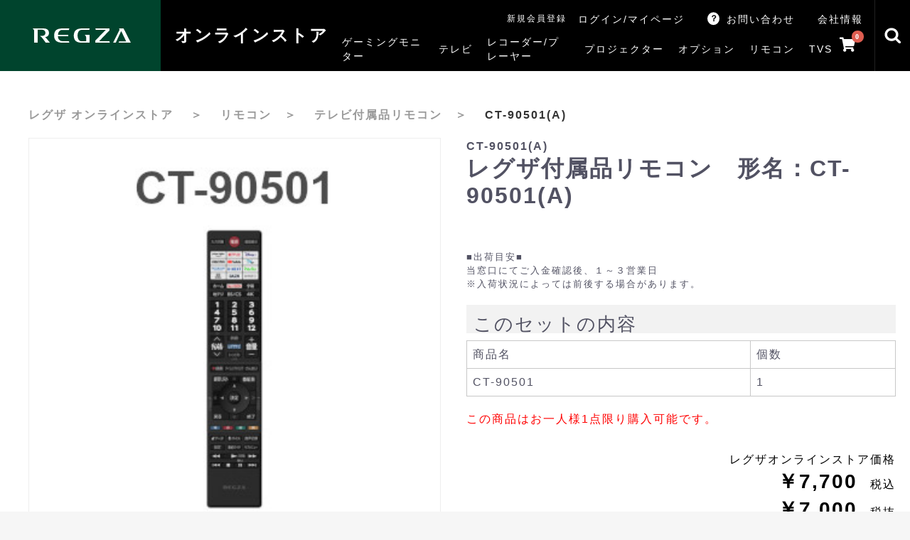

--- FILE ---
content_type: text/html; charset=UTF-8
request_url: https://store.regza.com/products/detail/3927
body_size: 190813
content:
<!doctype html>
<html lang="ja">
<head prefix="og: http://ogp.me/ns# fb: http://ogp.me/ns/fb# product: http://ogp.me/ns/product#">
    <meta charset="utf-8">
    <meta name="viewport" content="width=device-width, initial-scale=1, shrink-to-fit=no">
    <meta name="eccube-csrf-token" content="YodAptkHw1evLdezoUJ1323so8DmyBzOBePX7lDd7Og">
    <title>レグザ オンラインストア / レグザ付属品リモコン　形名：CT-90501(A)</title>
                        <link rel="icon" href="/html/template/develop/assets/img/common/favicon1.ico">
    <link rel="stylesheet" href="https://stackpath.bootstrapcdn.com/bootstrap/3.4.1/css/bootstrap.min.css" integrity="sha384-HSMxcRTRxnN+Bdg0JdbxYKrThecOKuH5zCYotlSAcp1+c8xmyTe9GYg1l9a69psu" crossorigin="anonymous">
    <link rel="stylesheet" href="https://use.fontawesome.com/releases/v5.3.1/css/all.css" integrity="sha384-mzrmE5qonljUremFsqc01SB46JvROS7bZs3IO2EmfFsd15uHvIt+Y8vEf7N7fWAU" crossorigin="anonymous">
    <link rel="stylesheet" href="//cdn.jsdelivr.net/npm/slick-carousel@1.8.1/slick/slick.css">
    <link rel="stylesheet" href="/html/template/develop/assets/css/style.css">
    <script type="text/javascript" src="//platform-api.sharethis.com/js/sharethis.js#property=#{property?._id}&amp;product=custom-share-buttons"></script>
    <!-- <script src="https://polyfill.io/v3/polyfill.min.js?features=Array.prototype.find,Promise,Object.assign"></script> -->
    <script src="https://polyfill-fastly.io/v3/polyfill.min.js?features=Array.prototype.find,Promise,Object.assign"></script>
    <script id="script_common" type="text/javascript" src="/html/template/develop/assets/js/common.js"></script>
    <script id="script_select2" type="text/javascript" src="https://cdn.jsdelivr.net/npm/select2@4.1.0-rc.0/dist/js/select2.min.js"></script>
    <link rel="stylesheet" id="style_common" type="text/css" href="/html/template/develop/assets/css/common.css">
        <style>
        .slick-slider {
            margin-bottom: 30px;
        }

        .slick-dots {
            position: absolute;
            bottom: -45px;
            display: block;
            width: 100%;
            padding: 0;
            list-style: none;
            text-align: center;
        }

        .slick-dots li {
            position: relative;
            display: inline-block;
            width: 20px;
            height: 20px;
            margin: 0 5px;
            padding: 0;
            cursor: pointer;
        }

        .slick-dots li button {
            font-size: 0;
            line-height: 0;
            display: block;
            width: 20px;
            height: 20px;
            padding: 5px;
            cursor: pointer;
            color: transparent;
            border: 0;
            outline: none;
            background: transparent;
        }

        .slick-dots li button:hover,
        .slick-dots li button:focus {
            outline: none;
        }

        .slick-dots li button:hover:before,
        .slick-dots li button:focus:before {
            opacity: 1;
        }

        .slick-dots li button:before {
            content: " ";
            line-height: 20px;
            position: absolute;
            top: 0;
            left: 0;
            width: 12px;
            height: 12px;
            text-align: center;
            opacity: .25;
            background-color: black;
            border-radius: 50%;

        }
        .item_slide_box .slick-list {
            padding: 0 !important;
        }
        .slick-dots li.slick-active button:before {
            opacity: .75;
            background-color: black;
        }

        .slick-dots li button.thumbnail img {
            width: 0;
            height: 0;
        }
        .slideThumb.slick-current {
            opacity: 1;
        }

        .commodity_details{
            display:flex;
            flex-direction: column;
            align-items: flex-end;
        }
        .commodity_details .commodity_details_btn{
            /* min-width: 350px; */
            width: 100%;
            margin-left: 0 !important;
            margin-top: 20px;
            margin-bottom: 20px;
            background-color:#000;
            color: #eee;
            text-align: center;
            text-decoration: none;
            padding: 10px 0;
        }
        .commodity_details .commodity_details_freight{
            width: 100%;
            background-color:#ddd;
            padding: 10px 15px;
            margin: 20px 0;
        }
        .commodity_details_stock{
            display: inline-block;
            background-color:#ddd;
            padding: 10px 15px;
            font-size: 12px;
        }
        .ec-productRole .ec-productRole__price {
            color: #000;
            padding: 14px 0;
            border-bottom: none !important; 
        }
        .custom-details_content table.av_spec th {
            width: 15em;
        }
        .custom-details_content .icon li {
            margin-top:10px;
            margin-right:10px;
            padding:10px 10px;
            font-size: 14px;
        }
        .ec-grid2 {
            display: flex;
            margin-bottom: 40px;
        }
        .ec-productRole .ec-productRole__description {
            margin-bottom: 0;
            margin-top: 16px;
        }
        .productRole_button a {
            display: block;
            color: #fff;
            background-color: #05442F;
            font-weight: bold;
            text-align: center;
            border: 1px solid transparent;
            font-size: 14px;
            width: 100%;
            padding: 12px 0;
        }
        .ec-numberInput {
            overflow: hidden;
            text-align: right;
        }
        .ec-grid2-mobile{
            display: flex;
            flex-direction: column;
        }
        .mobile_item_nav{
            margin-bottom:20px !important; 
        }
        .mobile_item_nav .slick-list{
            padding:0px !important;
            display: flex;
            justify-content: flex-start;
        }
        .mobile_item_nav .slick-track{
            display: flex;
            justify-content: space-between;
            transform: translate3d(0px, 0px, 0px) !important;
        }
        /* .mobile_item_nav .slick-track .slide-item{
            width:18% !important;
        } */
        .ec-grid2-mobile .icon_list{
            display: flex;
            justify-content: space-between;
            margin-bottom:20px;
        }
        .ec-grid2-mobile .icon_list span{
            width:30%;
        }
        .ec-grid2-mobile .icon_list span img{
            width:100% !important;
        }
        .ec-grid2-mobile .p1{
            font-size:18px;
            padding-bottom:10px;
        }
        .ec-grid2-mobile .ec-productRole__title .ec-headingTitle{
            font-size:18px;
        }
        .ec-grid2-mobile .p2{
            border-top:1px solid #333333;
            padding-top:15px;
        }
        .ec-grid2-mobile .commodity_details .a-btn,.ec-grid2-mobile .price_div{
            margin-left:50%;
        }
        .ec-grid2-mobile .commodity_details_freight{
            width:100%;
        }
        .ec-grid2-mobile .commodity_details #form1{
            margin:0px auto;
        }
        .ec-grid2-mobile .commodity_details #form1 .ec-productRole__actions{
            padding:0px;
        }
        .ec-productRole .nav_url{
            padding-left: 20px;
            margin-bottom: 20px;
            font-weight: bold;
            color:#999999;
        }
        .ec-productRole .nav_url span{
            color:#333333;
        }
        .ec-productRole .nav_url a{
            color:#999999;
        }
        a.ic_win {
            background-image: url(/html/template/develop/assets/icon/ic_shopguide_window.gif);
        }
        .layout {
            display: flex;
            flex-direction: row;
        }
        .details_btn{
            width: 320px;
            margin-left: 0 !important;
            margin-top: 20px;
            margin-bottom: 20px;
            background-color:#000;
            color: #eee;
            text-align: center;
            text-decoration: none;
            padding: 10px 0;
        }
        table.mytable {
            width: 100%;
            border: 2px solid #444;
            border-spacing: 0;
            margin-bottom: 26px;
            cellspacing: 0;
        }
        table.mytable th {border-bottom: 1px solid #444}
        table.mytable tr {
            border-top: 1px solid #444;
        }
        table.mytable td,table.mytable th{
            border-right: 1px solid #444;
            padding: 5px;
            text-align:center;
            vertical-align: middle;
        }
        .mytablePrice {
            width: 50%;
            border: 2px solid #444;
            border-spacing: 0;
            cellspacing: 0;
            margin: 0 0 26px auto;
        }
        .mytablePrice tr {
            border-top: 1px solid #444;
        }
        .mytablePrice td{
            border-right: 1px solid #444;
            padding: 5px;
            vertical-align: middle;
        }
    </style>
    <script src="https://code.jquery.com/jquery-3.3.1.min.js" integrity="sha256-FgpCb/KJQlLNfOu91ta32o/NMZxltwRo8QtmkMRdAu8=" crossorigin="anonymous"></script>
    <script>
        $(function() {
            $.ajaxSetup({
                'headers': {
                    'ECCUBE-CSRF-TOKEN': $('meta[name="eccube-csrf-token"]').attr('content')
                }
            });
        });
    </script>
                    <link rel="stylesheet" href="/html/user_data/assets/css/tvs.css">
    <link rel="stylesheet" href="/html/user_data/assets/css/customize.css">
</head>
<body id="page_product_detail" class="product_page">

<div class="ec-layoutRole">
                <div class="ec-layoutRole__header">
                <!-- ▼ヘッダー(商品検索・ログインナビ・カート) -->
            
  <script>
      $(function() {
          $('.ec-headerNaviRole__search').click(function(e){
              e.stopPropagation();
              e.preventDefault();
              $('.search_product').stop(true, false).slideToggle('fast');
              return false;
          });
          window.onresize = function(){
              var docWidth = document.body.clientWidth;
              console.log(docWidth)
          };
      });
  </script>
    <style>
        #mast-header .header__nav .main-nav .custom-headerNav{
            padding: 0 20px;
            height: 62px;
            display: flex;
            align-items: center;
            transition: background .2s ease;
            text-align: center;
            line-height: 1.4;
        }
        a{
            text-decoration: none !important;
        }

        a:visited{
            color: unset;
        }
        .ec-itemNav__nav{
            z-index: 1;
        }
        .custom-topnav_item a {
            font-size: 14px;
            font-weight: unset;
        }
        .ec-itemNav__nav li:hover > a, .ec-itemNav__nav li:hover>span{
            /*color: #000;*/
            color: #FFFFFF;
            background-color: #00442d;
        }
        .ec-itemNav__nav li a {
            font-weight: unset;
        }
        .main-nav-bar-left{
            z-index: 2;
        }
        .btn .btn__text-wrapper{
            color: #fff;
        }

        @media only screen and (max-width: 1199.99px) {
            .main-nav-right .ec-headerNaviRole__search{
                display: none;
            }
            .main-nav-right .ec-headerRole__cart{
                display: flex !important;
                height: 100%;
                align-items: center;
            }


            .aside-header {
                width: calc( 100% - 90px);
                justify-content: flex-start;
                margin-top: 15px;
            }
            .aside-header .ec-headerSearch .ec-headerSearch__category .ec-select.ec-select_search{
                background-color: #00442d;
            }
        }
        @media only screen and (max-width: 767px) {
            .main-nav-right .ec-cartNavi .ec-cartNavi__badge{
                top: 10px;
            }
            .ec-cartNavi .ec-cartNavi__icon{
                padding: 19px 0
            }
        }
        @media only screen and (min-width: 768px) {
           .ec-orderRole__summary .ec-totalBox__btn .ec-blockBtn--action, .ec-orderRole__summary .ec-totalBox__btn .ec-blockBtn--cancel {
                color: #FFFFFF !important;
            }

        }
        .ec-blockBtn--cancel,.ec-cartRole .ec-blockBtn--action,.ec-inlineBtn--action,.ec-productRole__actions .productRole_button a{
            color: #fff !important;
        }
        #mast-header .custom-headerNav .custom-headerNav__item{
            margin: 0 15px;
        }
        .ec-cartNaviIsset__cart{
            color: #333 !important;
        }
        @media only screen and (max-width: 1550px) {
            #mast-header .header__nav .main-nav .nav-item{
                max-width: calc(6.9em + 40px) !important;
            }
            #mast-header .custom-headerNav .ec-itemNav__nav li a{
                padding: 0 10px !important;
            }
            #mast-header .header__nav .main-nav ul  li  a{
                padding: 0 10px!important;
            }
            #mast-header .header__nav{
                margin-right: 0px;
            }
            #mast-header .header__nav .custom-headerNav{
                margin-left: 0px !important;
            }
            #mast-header .custom-headerNav .custom-headerNav__item{
                max-width: 120px;
                margin: 5px;
            }
            #mast-header .custom-headerNav .custom-headerNav__item span{
                line-height: unset !important;
            }
            #mast-header .header__nav .main-nav .custom-headerNav{
                padding: 0;
            }
            #mast-header .ec-headerNaviRole__search,#mast-header .main-nav-right{
                width: 50px !important;
                margin-left: 0;
            }
            #mast-header .ec-headerNaviRole__search img{
                width: 50%;
            }

        }
    </style>

<header id="mast-header">
    <div class="wrapper">
        <div class="main-nav-bar">
            <div class="main-nav-bar-left">
                <a href="https://www.regza.com/" class="header__logo">
                                        
                </a>
                <div class="custom-howells" style="position: absolute;left: 200px;line-height: 100px;background-color: #000;padding-left: 20px;">
                    <a href="https://store.regza.com/" style="text-decoration: none;color:#fff;">オンラインストア</a>
                </div>
            </div>
            <div class="header__nav">
                <nav class="misc-nav">
                    <div class="custom-topnav">
    <div>
                    <a href="https://store.regza.com/entry">新規会員登録</a>
            </div>
    <div class="custom-topnav_item">
        <a href="https://store.regza.com/mypage/">
            ログイン/マイページ
        </a>
    </div>
</div>

                    <div class="custom-topnav">
        <div class="custom-topnav_item"><a href="/user_data/store-advisory" target="_blank">お問い合わせ</a></div>
    <div class="custom-topnav_item"><a href="https://www.regza.com/tvs">会社情報</a></div>
</div>
                </nav>
                <nav class="main-nav">
                    

<ul class="ec-itemNav__nav" style="z-index: 1">
            <li class="nav-item" style="max-width:unset;align-items:center;text-align: center;padding: 0;margin: 0;display: flex">
                    <a href="https://store.regza.com/products/list?category_id=96" style="display: flex;height:62px;font-size: 14px;align-items:center;text-align: left;
    ">
        <span style="font-weight: 500">ゲーミングモニター</span>
    </a>
    
        </li>
            <li class="nav-item" style="max-width:unset;align-items:center;text-align: center;padding: 0;margin: 0;display: flex">
                    <a href="https://store.regza.com/products/list?category_id=2" style="display: flex;height:62px;font-size: 14px;align-items:center;text-align: left;
    ">
        <span style="font-weight: 500">テレビ</span>
    </a>
            <ul style="width:330px ;text-align: left">
                            <li>
                            <a href="https://store.regza.com/products/list?category_id=11" style="display: flex;height:62px;font-size: 14px;align-items:center;text-align: left;
    ">
        <span style="font-weight: 500">4K有機ELレグザ</span>
    </a>
            <ul style="width:300px ;text-align: left">
                            <li>
                            <a href="https://store.regza.com/products/list?category_id=94" style="display: flex;height:62px;font-size: 14px;align-items:center;text-align: left;
     display: none">
        <span style="font-weight: 500">A</span>
    </a>
    
                </li>
                            <li>
                            <a href="https://store.regza.com/products/list?category_id=86" style="display: flex;height:62px;font-size: 14px;align-items:center;text-align: left;
    ">
        <span style="font-weight: 500">X9900Rシリーズ</span>
    </a>
    
                </li>
                            <li>
                            <a href="https://store.regza.com/products/list?category_id=80" style="display: flex;height:62px;font-size: 14px;align-items:center;text-align: left;
    ">
        <span style="font-weight: 500">X9900Nシリーズ</span>
    </a>
    
                </li>
                            <li>
                            <a href="https://store.regza.com/products/list?category_id=63" style="display: flex;height:62px;font-size: 14px;align-items:center;text-align: left;
    ">
        <span style="font-weight: 500">X9900Mシリーズ</span>
    </a>
    
                </li>
                            <li>
                            <a href="https://store.regza.com/products/list?category_id=47" style="display: flex;height:62px;font-size: 14px;align-items:center;text-align: left;
     display: none">
        <span style="font-weight: 500">X9900Lシリーズ</span>
    </a>
    
                </li>
                            <li>
                            <a href="https://store.regza.com/products/list?category_id=92" style="display: flex;height:62px;font-size: 14px;align-items:center;text-align: left;
    ">
        <span style="font-weight: 500">X8900Rシリーズ</span>
    </a>
    
                </li>
                            <li>
                            <a href="https://store.regza.com/products/list?category_id=76" style="display: flex;height:62px;font-size: 14px;align-items:center;text-align: left;
    ">
        <span style="font-weight: 500">X8900Nシリーズ</span>
    </a>
    
                </li>
                            <li>
                            <a href="https://store.regza.com/products/list?category_id=50" style="display: flex;height:62px;font-size: 14px;align-items:center;text-align: left;
     display: none">
        <span style="font-weight: 500">X8900Lシリーズ</span>
    </a>
    
                </li>
                            <li>
                            <a href="https://store.regza.com/products/list?category_id=14" style="display: flex;height:62px;font-size: 14px;align-items:center;text-align: left;
     display: none">
        <span style="font-weight: 500">X9400Sシリーズ</span>
    </a>
    
                </li>
                    </ul>
    
                </li>
                            <li>
                            <a href="https://store.regza.com/products/list?category_id=71" style="display: flex;height:62px;font-size: 14px;align-items:center;text-align: left;
    ">
        <span style="font-weight: 500">4K Mini LED液晶レグザ</span>
    </a>
            <ul style="width:300px ;text-align: left">
                            <li>
                            <a href="https://store.regza.com/products/list?category_id=99" style="display: flex;height:62px;font-size: 14px;align-items:center;text-align: left;
    ">
        <span style="font-weight: 500">ZX1シリーズ</span>
    </a>
    
                </li>
                            <li>
                            <a href="https://store.regza.com/products/list?category_id=82" style="display: flex;height:62px;font-size: 14px;align-items:center;text-align: left;
    ">
        <span style="font-weight: 500">Z990Rシリーズ</span>
    </a>
    
                </li>
                            <li>
                            <a href="https://store.regza.com/products/list?category_id=88" style="display: flex;height:62px;font-size: 14px;align-items:center;text-align: left;
    ">
        <span style="font-weight: 500">Z970Rシリーズ</span>
    </a>
    
                </li>
                            <li>
                            <a href="https://store.regza.com/products/list?category_id=81" style="display: flex;height:62px;font-size: 14px;align-items:center;text-align: left;
    ">
        <span style="font-weight: 500">Z970Nシリーズ</span>
    </a>
    
                </li>
                            <li>
                            <a href="https://store.regza.com/products/list?category_id=72" style="display: flex;height:62px;font-size: 14px;align-items:center;text-align: left;
    ">
        <span style="font-weight: 500">Z970Mシリーズ</span>
    </a>
    
                </li>
                            <li>
                            <a href="https://store.regza.com/products/list?category_id=93" style="display: flex;height:62px;font-size: 14px;align-items:center;text-align: left;
    ">
        <span style="font-weight: 500">Z875R/Z870Rシリーズ</span>
    </a>
    
                </li>
                            <li>
                            <a href="https://store.regza.com/products/list?category_id=77" style="display: flex;height:62px;font-size: 14px;align-items:center;text-align: left;
    ">
        <span style="font-weight: 500">Z870Nシリーズ</span>
    </a>
    
                </li>
                            <li>
                            <a href="https://store.regza.com/products/list?category_id=73" style="display: flex;height:62px;font-size: 14px;align-items:center;text-align: left;
     display: none">
        <span style="font-weight: 500">Z870Mシリーズ</span>
    </a>
    
                </li>
                            <li>
                            <a href="https://store.regza.com/products/list?category_id=87" style="display: flex;height:62px;font-size: 14px;align-items:center;text-align: left;
    ">
        <span style="font-weight: 500">Z770Rシリーズ</span>
    </a>
    
                </li>
                            <li>
                            <a href="https://store.regza.com/products/list?category_id=83" style="display: flex;height:62px;font-size: 14px;align-items:center;text-align: left;
    ">
        <span style="font-weight: 500">Z770Nシリーズ</span>
    </a>
    
                </li>
                    </ul>
    
                </li>
                            <li>
                            <a href="https://store.regza.com/products/list?category_id=12" style="display: flex;height:62px;font-size: 14px;align-items:center;text-align: left;
    ">
        <span style="font-weight: 500">4K液晶レグザ</span>
    </a>
            <ul style="width:300px ;text-align: left">
                            <li>
                            <a href="https://store.regza.com/products/list?category_id=98" style="display: flex;height:62px;font-size: 14px;align-items:center;text-align: left;
    ">
        <span style="font-weight: 500">E350Rシリーズ</span>
    </a>
    
                </li>
                            <li>
                            <a href="https://store.regza.com/products/list?category_id=97" style="display: flex;height:62px;font-size: 14px;align-items:center;text-align: left;
    ">
        <span style="font-weight: 500">E670Rシリーズ</span>
    </a>
    
                </li>
                            <li>
                            <a href="https://store.regza.com/products/list?category_id=95" style="display: flex;height:62px;font-size: 14px;align-items:center;text-align: left;
    ">
        <span style="font-weight: 500">M550Rシリーズ</span>
    </a>
    
                </li>
                            <li>
                            <a href="https://store.regza.com/products/list?category_id=51" style="display: flex;height:62px;font-size: 14px;align-items:center;text-align: left;
     display: none">
        <span style="font-weight: 500">Z770Lシリーズ</span>
    </a>
    
                </li>
                            <li>
                            <a href="https://store.regza.com/products/list?category_id=89" style="display: flex;height:62px;font-size: 14px;align-items:center;text-align: left;
    ">
        <span style="font-weight: 500">Z670Rシリーズ</span>
    </a>
    
                </li>
                            <li>
                            <a href="https://store.regza.com/products/list?category_id=78" style="display: flex;height:62px;font-size: 14px;align-items:center;text-align: left;
    ">
        <span style="font-weight: 500">Z670Nシリーズ</span>
    </a>
    
                </li>
                            <li>
                            <a href="https://store.regza.com/products/list?category_id=52" style="display: flex;height:62px;font-size: 14px;align-items:center;text-align: left;
     display: none">
        <span style="font-weight: 500">Z670Lシリーズ</span>
    </a>
    
                </li>
                            <li>
                            <a href="https://store.regza.com/products/list?category_id=53" style="display: flex;height:62px;font-size: 14px;align-items:center;text-align: left;
     display: none">
        <span style="font-weight: 500">Z570Lシリーズ</span>
    </a>
    
                </li>
                            <li>
                            <a href="https://store.regza.com/products/list?category_id=84" style="display: flex;height:62px;font-size: 14px;align-items:center;text-align: left;
    ">
        <span style="font-weight: 500">M550Nシリーズ</span>
    </a>
    
                </li>
                            <li>
                            <a href="https://store.regza.com/products/list?category_id=66" style="display: flex;height:62px;font-size: 14px;align-items:center;text-align: left;
    ">
        <span style="font-weight: 500">M550Mシリーズ</span>
    </a>
    
                </li>
                    </ul>
    
                </li>
                            <li>
                            <a href="https://store.regza.com/products/list?category_id=30" style="display: flex;height:62px;font-size: 14px;align-items:center;text-align: left;
    ">
        <span style="font-weight: 500">ハイビジョン液晶レグザ</span>
    </a>
            <ul style="width:300px ;text-align: left">
                            <li>
                            <a href="https://store.regza.com/products/list?category_id=101" style="display: flex;height:62px;font-size: 14px;align-items:center;text-align: left;
    ">
        <span style="font-weight: 500">S25Sシリーズ</span>
    </a>
    
                </li>
                            <li>
                            <a href="https://store.regza.com/products/list?category_id=100" style="display: flex;height:62px;font-size: 14px;align-items:center;text-align: left;
    ">
        <span style="font-weight: 500">V35Sシリーズ</span>
    </a>
    
                </li>
                            <li>
                            <a href="https://store.regza.com/products/list?category_id=75" style="display: flex;height:62px;font-size: 14px;align-items:center;text-align: left;
    ">
        <span style="font-weight: 500">V35Nシリーズ</span>
    </a>
    
                </li>
                            <li>
                            <a href="https://store.regza.com/products/list?category_id=44" style="display: flex;height:62px;font-size: 14px;align-items:center;text-align: left;
     display: none">
        <span style="font-weight: 500">V34シリーズ</span>
    </a>
    
                </li>
                            <li>
                            <a href="https://store.regza.com/products/list?category_id=85" style="display: flex;height:62px;font-size: 14px;align-items:center;text-align: left;
    ">
        <span style="font-weight: 500">S25Rシリーズ</span>
    </a>
    
                </li>
                            <li>
                            <a href="https://store.regza.com/products/list?category_id=45" style="display: flex;height:62px;font-size: 14px;align-items:center;text-align: left;
     display: none">
        <span style="font-weight: 500">S24シリーズ</span>
    </a>
    
                </li>
                    </ul>
    
                </li>
                            <li>
                            <a href="https://store.regza.com/products/list?category_id=56" style="display: flex;height:62px;font-size: 14px;align-items:center;text-align: left;
    ">
        <span style="font-weight: 500">再調製品</span>
    </a>
    
                </li>
                    </ul>
    
        </li>
            <li class="nav-item" style="max-width:unset;align-items:center;text-align: center;padding: 0;margin: 0;display: flex">
                    <a href="https://store.regza.com/products/list?category_id=1" style="display: flex;height:62px;font-size: 14px;align-items:center;text-align: left;
    ">
        <span style="font-weight: 500">レコーダー/プレーヤー</span>
    </a>
            <ul style="width:300px ;text-align: left">
                            <li>
                            <a href="https://store.regza.com/products/list?category_id=42" style="display: flex;height:62px;font-size: 14px;align-items:center;text-align: left;
    ">
        <span style="font-weight: 500">4Kレグザブルーレイ</span>
    </a>
    
                </li>
                            <li>
                            <a href="https://store.regza.com/products/list?category_id=41" style="display: flex;height:62px;font-size: 14px;align-items:center;text-align: left;
    ">
        <span style="font-weight: 500">レグザタイムシフトマシン</span>
    </a>
    
                </li>
                            <li>
                            <a href="https://store.regza.com/products/list?category_id=40" style="display: flex;height:62px;font-size: 14px;align-items:center;text-align: left;
    ">
        <span style="font-weight: 500">レグザブルーレイ</span>
    </a>
    
                </li>
                            <li>
                            <a href="https://store.regza.com/products/list?category_id=21" style="display: flex;height:62px;font-size: 14px;align-items:center;text-align: left;
    ">
        <span style="font-weight: 500">プレーヤー</span>
    </a>
    
                </li>
                    </ul>
    
        </li>
            <li class="nav-item" style="max-width:unset;align-items:center;text-align: center;padding: 0;margin: 0;display: flex">
                    <a href="https://store.regza.com/products/list?category_id=90" style="display: flex;height:62px;font-size: 14px;align-items:center;text-align: left;
    ">
        <span style="font-weight: 500">プロジェクター</span>
    </a>
            <ul style="width:300px ;text-align: left">
                            <li>
                            <a href="https://store.regza.com/products/list?category_id=91" style="display: flex;height:62px;font-size: 14px;align-items:center;text-align: left;
    ">
        <span style="font-weight: 500">V7Rシリーズ</span>
    </a>
    
                </li>
                    </ul>
    
        </li>
            <li class="nav-item" style="max-width:unset;align-items:center;text-align: center;padding: 0;margin: 0;display: flex">
                    <a href="https://store.regza.com/products/list?category_id=5" style="display: flex;height:62px;font-size: 14px;align-items:center;text-align: left;
    ">
        <span style="font-weight: 500">オプション</span>
    </a>
            <ul style="width:300px ;text-align: left">
                            <li>
                            <a href="https://store.regza.com/products/list?category_id=6" style="display: flex;height:62px;font-size: 14px;align-items:center;text-align: left;
    ">
        <span style="font-weight: 500">ハードディスク</span>
    </a>
    
                </li>
                            <li>
                            <a href="https://store.regza.com/products/list?category_id=79" style="display: flex;height:62px;font-size: 14px;align-items:center;text-align: left;
    ">
        <span style="font-weight: 500">サウンドシステム</span>
    </a>
    
                </li>
                            <li>
                            <a href="https://store.regza.com/products/list?category_id=24" style="display: flex;height:62px;font-size: 14px;align-items:center;text-align: left;
    ">
        <span style="font-weight: 500">リサイクル・引き取りサービス</span>
    </a>
    
                </li>
                    </ul>
    
        </li>
            <li class="nav-item" style="max-width:unset;align-items:center;text-align: center;padding: 0;margin: 0;display: flex">
                    <a href="https://store.regza.com/products/list?category_id=7" style="display: flex;height:62px;font-size: 14px;align-items:center;text-align: left;
    ">
        <span style="font-weight: 500">リモコン</span>
    </a>
            <ul style="width:300px ;text-align: left">
                            <li>
                            <a href="https://store.regza.com/products/list?category_id=8" style="display: flex;height:62px;font-size: 14px;align-items:center;text-align: left;
    ">
        <span style="font-weight: 500">テレビ付属品リモコン</span>
    </a>
    
                </li>
                            <li>
                            <a href="https://store.regza.com/products/list?category_id=9" style="display: flex;height:62px;font-size: 14px;align-items:center;text-align: left;
    ">
        <span style="font-weight: 500">レコーダー付属品リモコン</span>
    </a>
    
                </li>
                            <li>
                            <a href="https://store.regza.com/products/list?category_id=10" style="display: flex;height:62px;font-size: 14px;align-items:center;text-align: left;
    ">
        <span style="font-weight: 500">汎用リモコン</span>
    </a>
    
                </li>
                            <li>
                            <a href="https://store.regza.com/products/list?category_id=70" style="display: flex;height:62px;font-size: 14px;align-items:center;text-align: left;
    ">
        <span style="font-weight: 500">その他</span>
    </a>
    
                </li>
                    </ul>
    
        </li>
            <li class="nav-item" style="max-width:unset;align-items:center;text-align: center;padding: 0;margin: 0;display: flex">
                    <a href="https://store.regza.com/products/list?category_id=57" style="display: flex;height:62px;font-size: 14px;align-items:center;text-align: left;
    ">
        <span style="font-weight: 500">TVS</span>
    </a>
            <ul style="width:300px ;text-align: left">
                            <li>
                            <a href="https://store.regza.com/products/list?category_id=58" style="display: flex;height:62px;font-size: 14px;align-items:center;text-align: left;
    ">
        <span style="font-weight: 500">TVS</span>
    </a>
    
                </li>
                    </ul>
    
        </li>
    </ul>
                    <div class="ec-headerRole__cart" style="padding: 15px 0">
                        <div class="ec-cartNaviWrap">
    <div class="ec-cartNavi">
        <i class="ec-cartNavi__icon fas fa-shopping-cart" >
            <span class="ec-cartNavi__badge">0</span>
        </i>
            </div>
            <div class="ec-cartNaviNull" style="top:50px">
            <div class="ec-cartNaviNull__message">
                <p>現在カート内に商品はございません。</p>
            </div>
        </div>
    </div>

                    </div>
                </nav>
            </div>
            <div style="width: 80px" class="main-nav-right">
                <div class="ec-headerNaviRole__search" style="width: 80px;">
                    <img id="search-dark" src="/html/template/develop/assets/icon/search-dark.svg" alt="">
                </div>
                <div class="search_product" style="width: 350px;position: absolute;top:101%;right: 0px;display: none">
                    
<div class="ec-headerSearch">
    <form method="get" class="searchform" action="/products/list">
        <div class="ec-headerSearch__keyword" style="width: 100%;border-radius: 50px">
            <div class="ec-input">
                <input type="search" name="name" maxlength="50" class="search-name" placeholder="キーワードを入力" />
                <button class="ec-headerSearch__keywordBtn" type="submit">
                    <div class="ec-icon">
                        <img src="/html/template/develop/assets/icon/search-dark.svg" alt="">
                    </div>
                </button>
            </div>
        </div>
    </form>
</div>

                </div>
                <div class="ec-headerRole__cart" style="display: none">
                    <div class="ec-cartNaviWrap">
    <div class="ec-cartNavi">
        <i class="ec-cartNavi__icon fas fa-shopping-cart" >
            <span class="ec-cartNavi__badge">0</span>
        </i>
            </div>
            <div class="ec-cartNaviNull" style="top:50px">
            <div class="ec-cartNaviNull__message">
                <p>現在カート内に商品はございません。</p>
            </div>
        </div>
    </div>

                </div>
            </div>
            <div class="header__mobile-nav"><a class="btn-nav"><span class="ico-nav"></span></a></div>
        </div>
    </div>
</header>
<div class="mobile-aside" id="mobile-aside">
    <a class="btn-close"><span class="ico-close"></span></a>
    <div class="aside__subnavs">
                                        <div class="aside__subnav" id="aside__subnav--2">
            <div class="subnav-container">
                <div class="aside-header"><a class="btn-back"><span class="ico-arrow-left"></span></a></div>
                <div class="aside-body">
                    <div class="container">
                        <div class="category-title">
                            <h5 class="text-primary text-body-lg">テレビ</h5>
                        </div>
                        <nav class="subnav-list">
                                                                                        <div class="subnav-list-item m-y-md"><a class="text-black text-bold" href="https://store.regza.com/products/list?category_id=11">4K有機ELレグザ</a></div>
                                                                                                                    <div class="subnav-list-item m-y-md"><a class="text-black text-bold" href="https://store.regza.com/products/list?category_id=71">4K Mini LED液晶レグザ</a></div>
                                                                                                                    <div class="subnav-list-item m-y-md"><a class="text-black text-bold" href="https://store.regza.com/products/list?category_id=12">4K液晶レグザ</a></div>
                                                                                                                    <div class="subnav-list-item m-y-md"><a class="text-black text-bold" href="https://store.regza.com/products/list?category_id=30">ハイビジョン液晶レグザ</a></div>
                                                                                                                    <div class="subnav-list-item m-y-md"><a class="text-black text-bold" href="https://store.regza.com/products/list?category_id=56">再調製品</a></div>
                                                                                </nav>
                        <div class="btn-container text-center">
                            <a class="btn btn-primary" href="https://store.regza.com/products/list?category_id=2">
                                <div class="btn__text-wrapper"><span class="btn__text">全商品一覧</span><span class="ico ico-angle-right"></span>
                                </div>
                            </a>
                        </div>
                        <div class="p-b-md"></div>
                    </div>
                </div>
            </div>
        </div>
                                <div class="aside__subnav" id="aside__subnav--1">
            <div class="subnav-container">
                <div class="aside-header"><a class="btn-back"><span class="ico-arrow-left"></span></a></div>
                <div class="aside-body">
                    <div class="container">
                        <div class="category-title">
                            <h5 class="text-primary text-body-lg">レコーダー/プレーヤー</h5>
                        </div>
                        <nav class="subnav-list">
                                                                                        <div class="subnav-list-item m-y-md"><a class="text-black text-bold" href="https://store.regza.com/products/list?category_id=42">4Kレグザブルーレイ</a></div>
                                                                                                                    <div class="subnav-list-item m-y-md"><a class="text-black text-bold" href="https://store.regza.com/products/list?category_id=41">レグザタイムシフトマシン</a></div>
                                                                                                                    <div class="subnav-list-item m-y-md"><a class="text-black text-bold" href="https://store.regza.com/products/list?category_id=40">レグザブルーレイ</a></div>
                                                                                                                    <div class="subnav-list-item m-y-md"><a class="text-black text-bold" href="https://store.regza.com/products/list?category_id=21">プレーヤー</a></div>
                                                                                </nav>
                        <div class="btn-container text-center">
                            <a class="btn btn-primary" href="https://store.regza.com/products/list?category_id=1">
                                <div class="btn__text-wrapper"><span class="btn__text">全商品一覧</span><span class="ico ico-angle-right"></span>
                                </div>
                            </a>
                        </div>
                        <div class="p-b-md"></div>
                    </div>
                </div>
            </div>
        </div>
                                <div class="aside__subnav" id="aside__subnav--90">
            <div class="subnav-container">
                <div class="aside-header"><a class="btn-back"><span class="ico-arrow-left"></span></a></div>
                <div class="aside-body">
                    <div class="container">
                        <div class="category-title">
                            <h5 class="text-primary text-body-lg">プロジェクター</h5>
                        </div>
                        <nav class="subnav-list">
                                                                                        <div class="subnav-list-item m-y-md"><a class="text-black text-bold" href="https://store.regza.com/products/list?category_id=91">V7Rシリーズ</a></div>
                                                                                </nav>
                        <div class="btn-container text-center">
                            <a class="btn btn-primary" href="https://store.regza.com/products/list?category_id=90">
                                <div class="btn__text-wrapper"><span class="btn__text">全商品一覧</span><span class="ico ico-angle-right"></span>
                                </div>
                            </a>
                        </div>
                        <div class="p-b-md"></div>
                    </div>
                </div>
            </div>
        </div>
                                <div class="aside__subnav" id="aside__subnav--5">
            <div class="subnav-container">
                <div class="aside-header"><a class="btn-back"><span class="ico-arrow-left"></span></a></div>
                <div class="aside-body">
                    <div class="container">
                        <div class="category-title">
                            <h5 class="text-primary text-body-lg">オプション</h5>
                        </div>
                        <nav class="subnav-list">
                                                                                        <div class="subnav-list-item m-y-md"><a class="text-black text-bold" href="https://store.regza.com/products/list?category_id=6">ハードディスク</a></div>
                                                                                                                    <div class="subnav-list-item m-y-md"><a class="text-black text-bold" href="https://store.regza.com/products/list?category_id=79">サウンドシステム</a></div>
                                                                                                                    <div class="subnav-list-item m-y-md"><a class="text-black text-bold" href="https://store.regza.com/products/list?category_id=24">リサイクル・引き取りサービス</a></div>
                                                                                </nav>
                        <div class="btn-container text-center">
                            <a class="btn btn-primary" href="https://store.regza.com/products/list?category_id=5">
                                <div class="btn__text-wrapper"><span class="btn__text">全商品一覧</span><span class="ico ico-angle-right"></span>
                                </div>
                            </a>
                        </div>
                        <div class="p-b-md"></div>
                    </div>
                </div>
            </div>
        </div>
                                <div class="aside__subnav" id="aside__subnav--7">
            <div class="subnav-container">
                <div class="aside-header"><a class="btn-back"><span class="ico-arrow-left"></span></a></div>
                <div class="aside-body">
                    <div class="container">
                        <div class="category-title">
                            <h5 class="text-primary text-body-lg">リモコン</h5>
                        </div>
                        <nav class="subnav-list">
                                                                                        <div class="subnav-list-item m-y-md"><a class="text-black text-bold" href="https://store.regza.com/products/list?category_id=8">テレビ付属品リモコン</a></div>
                                                                                                                    <div class="subnav-list-item m-y-md"><a class="text-black text-bold" href="https://store.regza.com/products/list?category_id=9">レコーダー付属品リモコン</a></div>
                                                                                                                    <div class="subnav-list-item m-y-md"><a class="text-black text-bold" href="https://store.regza.com/products/list?category_id=10">汎用リモコン</a></div>
                                                                                                                    <div class="subnav-list-item m-y-md"><a class="text-black text-bold" href="https://store.regza.com/products/list?category_id=70">その他</a></div>
                                                                                </nav>
                        <div class="btn-container text-center">
                            <a class="btn btn-primary" href="https://store.regza.com/products/list?category_id=7">
                                <div class="btn__text-wrapper"><span class="btn__text">全商品一覧</span><span class="ico ico-angle-right"></span>
                                </div>
                            </a>
                        </div>
                        <div class="p-b-md"></div>
                    </div>
                </div>
            </div>
        </div>
                                <div class="aside__subnav" id="aside__subnav--57">
            <div class="subnav-container">
                <div class="aside-header"><a class="btn-back"><span class="ico-arrow-left"></span></a></div>
                <div class="aside-body">
                    <div class="container">
                        <div class="category-title">
                            <h5 class="text-primary text-body-lg">TVS</h5>
                        </div>
                        <nav class="subnav-list">
                                                                                        <div class="subnav-list-item m-y-md"><a class="text-black text-bold" href="https://store.regza.com/products/list?category_id=58">TVS</a></div>
                                                                                </nav>
                        <div class="btn-container text-center">
                            <a class="btn btn-primary" href="https://store.regza.com/products/list?category_id=57">
                                <div class="btn__text-wrapper"><span class="btn__text">全商品一覧</span><span class="ico ico-angle-right"></span>
                                </div>
                            </a>
                        </div>
                        <div class="p-b-md"></div>
                    </div>
                </div>
            </div>
        </div>
                
    </div>
    <div class="mobile-aside-container">
        <div class="aside-header">
            <div class="search_product">
                
<div class="ec-headerSearch">
    <form method="get" class="searchform" action="/products/list">
        <div class="ec-headerSearch__keyword" style="width: 100%;border-radius: 50px">
            <div class="ec-input">
                <input type="search" name="name" maxlength="50" class="search-name" placeholder="キーワードを入力" />
                <button class="ec-headerSearch__keywordBtn" type="submit">
                    <div class="ec-icon">
                        <img src="/html/template/develop/assets/icon/search-dark.svg" alt="">
                    </div>
                </button>
            </div>
        </div>
    </form>
</div>

            </div>
        </div>
        <div class="aside-body">
            <div class="container">
                <nav class="main-nav">
                                                                                                        <a class="nav-item" href="https://store.regza.com/products/list?category_id=96">
                                    <div class="text text-body-lg text-bold">ゲーミングモニター</div>
                                </a>
                                                                                                                                                            <a class="nav-item" data-subnav="#aside__subnav--2">
                                    <div class="text text-body-lg text-bold">テレビ</div><span class="ico-angle-right ico"></span>
                                </a>
                                                                                                                                                            <a class="nav-item" data-subnav="#aside__subnav--1">
                                    <div class="text text-body-lg text-bold">レコーダー/プレーヤー</div><span class="ico-angle-right ico"></span>
                                </a>
                                                                                                                                                            <a class="nav-item" data-subnav="#aside__subnav--90">
                                    <div class="text text-body-lg text-bold">プロジェクター</div><span class="ico-angle-right ico"></span>
                                </a>
                                                                                                                                                            <a class="nav-item" data-subnav="#aside__subnav--5">
                                    <div class="text text-body-lg text-bold">オプション</div><span class="ico-angle-right ico"></span>
                                </a>
                                                                                                                                                            <a class="nav-item" data-subnav="#aside__subnav--7">
                                    <div class="text text-body-lg text-bold">リモコン</div><span class="ico-angle-right ico"></span>
                                </a>
                                                                                                                                                            <a class="nav-item" data-subnav="#aside__subnav--57">
                                    <div class="text text-body-lg text-bold">TVS</div><span class="ico-angle-right ico"></span>
                                </a>
                                                                                                                    <a class="nav-item" href="https://store.regza.com/entry">
                            <div class="text text-body-lg text-bold">新規会員登録</div>
                        </a>
                                        <a class="nav-item" href="https://store.regza.com/mypage/">
                                                <div class="text text-body-lg text-bold">ログイン/マイページ</div>
                    </a>
                    <a class="nav-item" href="https://store.regza.com/cart">
                        <div class="text text-body-lg text-bold">カートを見る</div>
                    </a>
                    <a class="nav-item" href="https://store.regza.com/">
                        <div class="text text-body-lg text-bold">ホームに戻る</div>
                    </a>
                </nav>
                <nav class="misc-nav">
                    <div class="nav-item m-y-sm"><a href="/user_data/store-advisory" class="text text-body-sm" target="_blank"> <span class="ico-enquiry"> </span>お問い合わせ</a></div>
                    <div class="nav-item m-y-sm"><a href="https://www.regza.com/tvs" class="text text-body-sm">会社情報</a></div>
                    <div class="nav-item m-y-sm"><a href="https://b2b.regza.com/" class="text text-body-sm">法人のお客様</a></div>
                </nav>
                <nav class="social-nav">
                    <div class="row">
                        <div class="col col-expand align-items-center"><span class="nav-item"><a><span class="ico-facebook"></span></a></span></div>
                        <div class="col col-expand align-items-center"><span class="nav-item"><a><span class="ico-line"></span></a></span></div>
                        <div class="col col-expand align-items-center"><span class="nav-item"><a><span class="ico-twitter"></span></a></span></div>
                        <div class="col col-expand align-items-center"><span class="nav-item"><a><span class="ico-youtube"></span></a></span></div>
                    </div>
                </nav>
                <div class="p-b-md"></div>
            </div>
        </div>
    </div>
</div>
        <!-- ▲ヘッダー(商品検索・ログインナビ・カート) -->

        </div>
    
        
    <div class="ec-layoutRole__contents">
                
                
        <div class="ec-layoutRole__main">
                                    
                            <div class="ec-productRole" style="background-color: #fff;padding-top: 50px;">
        <p class="nav_url">
            <a href="https://store.regza.com/">レグザ オンラインストア</a>
            　＞　
                                                                                        <a href="https://store.regza.com/products/list?category_id=7">リモコン</a>　＞　
                                                    <a href="https://store.regza.com/products/list?category_id=8">テレビ付属品リモコン</a>　＞　
                                                <span>CT-90501(A)</span>
                    </p>
        <div class="ec-grid2">
            <div class="ec-grid2__cell">
                <div class="ec-sliderItemRole">
                    <div class="item_visual" style="border: 1px solid #eee;">
                                                    <div class="slide-item"><img src="/html/upload/save_image/0625190216_667a95a831795.jpg"></div>
                                                    <div class="slide-item"><img src="/html/upload/save_image/0625190216_667a95a85f38b.jpg"></div>
                                            </div>
                    <div class="item_slide_box">
                                                    <div class="slide-item slideThumb"><img src="/html/upload/save_image/0625190216_667a95a831795.jpg"></div>
                                                                                <div class="slide-item slideThumb"><img src="/html/upload/save_image/0625190216_667a95a85f38b.jpg"></div>
                                                                        </div>
                </div>
            </div>
            <div class="ec-grid2__cell">
                <div class="ec-productRole__profile">
                    <div class="ec-newsRole__newsColumn" >
                                                                        <div style="clear: both"></div>
                    </div>
                    
                                        <p class="p1" ><b>CT-90501(A)</b></p>
                    

                                        <div class="ec-productRole__title">
                        <h2 class="ec-headingTitle">レグザ付属品リモコン　形名：CT-90501(A)</h2>

                                            </div>
                                                                                                                            <p class="m_b15"><h3><br /></h3><p></p><p class="font-1">■出荷目安■<br />当窓口にてご入金確認後、１～３営業日<br />※入荷状況によっては前後する場合があります。<p>
                                                                                                    <div class="block-goods-set" style="margin-top: 20px">
                                <div class="legend block-goods-set--header" style="height: 40px;margin-bottom: 10px;font-size: 1.6rem;background-color: #F2F2F2;align-items: center;padding:10px;">このセットの内容</div>
                                <table class="table block-goods-set--item-list" style="border-collapse: collapse;border: 1px solid #c8c8c8;">
                                    <tbody>
                                    <tr>
                                        <th style="border-collapse: collapse;border: 1px solid #c8c8c8;">商品名</th>
                                        <th style="border-collapse: collapse;border: 1px solid #c8c8c8;">個数</th>
                                    </tr>
                                                                            <tr class="js-enhanced-ecommerce-item">
                                            <td class="block-goods-set--item-name" style="border-collapse: collapse;border: 1px solid #c8c8c8;">
                                                CT-90501
                                            </td>
                                            <td class="block-goods-set--item-qty" style="border-collapse: collapse;border: 1px solid #c8c8c8;">
                                                1
                                            </td>
                                        </tr>
                                                                        </tbody>
                                </table>
                            </div>
                                            
                                                            <input id="hiddenValue" type="hidden" value="7000.00" flag=""></input>
                                                <p style="color:#ff0000;">この商品はお一人様1点限り購入可能です。</p>
                                                                        <div class="commodity_details">
                                                                                                <div style="height:20px;"></div>
                                                                                            <div>
                                                                                                                                    <div class="ec-productRole__price" style="text-align:right">
                                                                                                                                    <div style="font-size:16px;">レグザオンラインストア価格</div>
                                                <div class="ec-price">
                                                    <span class="ec-price__price">￥7,700</span>
                                                    <span class="ec-price__tax">税込</span>
                                                </div>
                                                <!-- 「税別併記有」の場合表示 -->
                                                                                                    <div class="ec-price">
                                                        <span class="ec-price__price">￥7,000</span>
                                                        <span class="ec-price__tax">税抜</span>
                                                    </div>
                                                                                                                                                                        </div>
                                </div>

                                <div>
                                                                                                                <span style="display: inline-block;background-color: #ddd;padding: 10px 15px;font-size: 12px;margin-bottom: 16px">在庫：
                                                                                    あり</span>
                                                                                                                <input type="hidden" id="stock_num" name="stock_num" value="23">
                                    <input type="hidden" id="appointment_flg" name="appointment_flg" value="">
                                </div>
                                                                                                                <form action="https://store.regza.com/products/add_cart/3927" method="post" id="form1" name="form1">
                                                                    <div class="ec-productRole__actions">
                                                                                                                                                                    <div class="ec-numberInput"><span>数量</span>
                                                <input type="number" id="quantity" name="quantity" required="required" min="1" maxlength="9"  class="form-control" value="1" />
                                                
                                            </div>
                                                                            </div>
                                
                                    <div class="ec-productRole__btn">
                                        <button type="button" class="ec-blockBtn--action add-cart" data-toggle="modal" data-target="#userAdmitModal">
                                            カートに入れる
                                        </button>
                                    </div>
                                                                    
                                <input type="hidden" id="product_id" name="product_id" value="3927" /><input type="hidden" id="insureDiscriminate" name="insureDiscriminate" /><input type="hidden" id="insureSetDiscriminate" name="insureSetDiscriminate" /><input type="hidden" id="retrieveDiscriminate" name="retrieveDiscriminate" /><input type="hidden" id="ProductClass" name="ProductClass" value="3926" /><input type="hidden" id="childproduct_id" name="childproduct_id" /><input type="hidden" id="_token" name="_token" value="DtzrTRjDVjZzTj5po_WsWZxl_23OAMtdCb-5KBkjw5o" />
                            </form>
                                                        <div class="ec-modal">
                                <div class="ec-modal-overlay">
                                    <div class="ec-modal-wrap">
                                        <span class="ec-modal-close"><span class="ec-icon"><img src="/html/template/develop/assets/icon/cross-dark.svg" alt=""/></span></span>
                                        <div id="ec-modal-header" class="text-center">カートに追加しました。</div>
                                        <div class="ec-modal-box">
                                            <div class="ec-role">
                                                <span class="ec-inlineBtn--cancel">お買い物を続ける</span>
                                                <a href="https://store.regza.com/cart" class="ec-inlineBtn--action">カートへ進む</a>
                                            </div>
                                        </div>
                                    </div>
                                </div>
                            </div>
                                                    </div>
                    </div>
                </div>
            </div>
        <div class="ec-grid2-mobile">
            <div class="item_visual">
                                    <div class="slide-item"><img src="/html/upload/save_image/0625190216_667a95a831795.jpg"></div>
                                    <div class="slide-item"><img src="/html/upload/save_image/0625190216_667a95a85f38b.jpg"></div>
                            </div>
            <div class="item_slide_box mobile_item_nav">
                                    <div class="slide-item slideThumb" style="width:100px"><img src="/html/upload/save_image/0625190216_667a95a831795.jpg"></div>
                                    <div class="slide-item slideThumb" style="width:100px"><img src="/html/upload/save_image/0625190216_667a95a85f38b.jpg"></div>
                            </div>
                                                                <p class="p1"><b>CT-90501(A)</b></p>
            
                        <div class="ec-productRole__title">
                <span class="ec-headingTitle">レグザ付属品リモコン　形名：CT-90501(A)</span>
                                                        <p style="display: inline-block;background-color: #ddd;padding: 10px 15px;font-size: 12px;margin-bottom: 16px">在庫：
                                            あり</p>
                                                </div>

                                        <p class="m_b15"><h3><br /></h3><p></p><p class="font-1">■出荷目安■<br />当窓口にてご入金確認後、１～３営業日<br />※入荷状況によっては前後する場合があります。<p>
            
            <div class="commodity_details">
                                    <div style="height:20px;"></div>
                                
                                    <div class="price_div">
                                                <div class="ec-productRole__price" style="text-align:right">
                            <div style="font-size:16px;">レグザ オンラインストア価格</div>
                                                                                                <div class="ec-price">
                                        <span class="ec-price__price">￥7,700</span>
                                        <span class="ec-price__tax">税込</span>
                                    </div>
                                    <!-- 「税別併記有」の場合表示 -->
                                                                            <div class="ec-price">
                                            <span class="ec-price__price">￥7,000</span>
                                            <span class="ec-price__tax">税抜</span>
                                        </div>
                                                                                                                        </div>
                    </div>
                
                                                                <form action="https://store.regza.com/products/add_cart/3927" method="post" id="form1" name="form1">
                                        <div class="ec-productRole__actions">
                                            </div>
                                        <div class="ec-productRole__btn">
                        <button type="button" class="ec-blockBtn--action add-cart" data-toggle="modal" data-target="#userAdmitModal">
                            カートに入れる
                        </button>
                    </div>
                                                            
                </form>
                <div class="ec-modal">
                    <div class="ec-modal-overlay">
                        <div class="ec-modal-wrap">
                            <span class="ec-modal-close"><span class="ec-icon"><img src="/html/template/develop/assets/icon/cross-dark.svg" alt=""/></span></span>
                        <div id="ec-modal-header" class="text-center">カートに追加しました。</div>
                            <div class="ec-modal-box">
                                <div class="ec-role">
                                    <span class="ec-inlineBtn--cancel">お買い物を続ける</span>
                                                <a href="https://store.regza.com/cart" class="ec-inlineBtn--action">カートへ進む</a>
                                </div>
                            </div>
                        </div>
                    </div>
                </div>
                            </div>
        </div>

        <div class="custom-details">
                                        <div class="custom-details_title">
                    <span>サービス 内容</span>
                    <div class="custom-details_titleBtn">-</div>
                </div>
                <div class="custom-details_content slideToggle-box"><table class="av_spec3"><tbody><tr><th>対応機種</th><td>43M550M/50M550M/55M550M/65M550M/75M550M</td></tr></tbody></table><ul class="m_l15 m_t15 m_b15 sTxt_lgy"><li><font color="red">※電池は同梱しておりません</font></li><li><font color="red">※メーカー保証対象外品です</font></li></ul></div>
            
                                    <div class="custom-details_title">
                <span>主な機能</span>
                <div class="custom-details_titleBtn">-</div>
            </div>
            <div class="custom-details_content slideToggle-box" style="margin-top: 0;"></div>
            
                        
                        <div id="recommend"></div>
                    </div>
                    </div>
    <script>
    $(function() {
        $("#agreement-cancel").click(function() {
            $('#terms').scrollTop(0);
        });

        $('#terms').bind('scroll', function () {
            //全長を取得
            scrollHeight = $('#terms').get(0).scrollHeight;
            //スクロールした高さを取得
            scrollPosition = $('#terms').height() + $('#terms').scrollTop();
            //スクロールの位置が下部何%の範囲に来た場合の処理(例:3%)
            if (scrollHeight != 0 && (scrollHeight - scrollPosition) / scrollHeight <= 0.01) {
                $('#agreement-submit').removeAttr('disabled');
            } else {
                $('#agreement-submit').attr('disabled', 'true');
            }
        });

        // 同意ボタンクリック時
        $('#agreement-submit').on('click', function () {
            $("#agreement-cancel").click();
            coutinue();
        });
    });
</script>
<style >
    #userAdmitModal .modal-content{
        height: 100%;
    }
    #userAdmitModal .modal-body{
        height: calc(100% - 70px);
        display: flex;
        flex-direction: column;
        align-items: stretch;
        align-content: stretch;
        flex-wrap: wrap;
    }
</style>

<div class="modal" id="userAdmitModal" tabindex="-1" role="dialog" aria-labelledby="myModalLabel" aria-hidden="true">
    <div class="modal-dialog" style="resize: both;overflow: auto;min-width: 400px;min-height: 860px">
        <div class="modal-content">

            <div class="modal-header">
                <button type="button" class="close" data-dismiss="modal" aria-label="Close">
                    <span class="modal-close" aria-hidden="true">&times;</span>
                </button>
                <h4 class="modal-title" id="myModalLabel">販売条件</h4>
            </div>

            <div class="modal-body" style="min-height: 780px;">
                <div class="form-group"  id="myModalTitle" style="flex: 0 1 auto">
                    <h4 style="font-weight: 300;margin: 20px 0 0;font-size:16px;">カートに入れる前に、下記の販売条件をよくお読みください。<br>
                        販売条件をスクロールして最後まで内容をご確認のうえ、販売条件に同意いただき注文手続きに進んでください。
                    </h4>
                </div>
                <div class="form-group" id="modelAgreementBox" style="flex: 1 1 auto;position: relative">
                    <div id="terms" class="agreement-box"  style="position: absolute;top: 0;bottom: 0;height: auto;">     <div class="p-padding">
        <div class="link-color">
            <div class="Specific">
                <p><a target="_blank" href="/user_data/symbol">特定商取引法に基づく表記</a></p>
            </div>
            <p>ご注文の前に必ずお読みください。</p>
            <p>この販売条件は、お客様がTVS REGZA株式会社(以下、「弊社」といいます)の運営している「レグザ オンラインストア」をご利用される場合の基本条件を定めたものです。</p>
            <p>ご注文の際には、お客様が以下の販売規約条件にご同意いただけたものとさせていただきます。なお、弊社は本条件を事前に通知することなく改定する場合があります。ご注文の都度、ご確認ください。</p>
            <p>また、個別商品に関する事項は商品ページをご参照ください。</p><br>

            <h2>[1] ご注文のご案内について</h2>
            <h3>1. ご注文方法</h3>
            <ul class="m-statute">
                <li>(1)商品ご購入のお申込(以下、「ご注文」といいます)は、ご注文内容を「レグザ オンラインストア」の別途指定するウェブページにご入力いただき、これをインターネットを通じて「レグザ
                    オンラインストア」にオンラインで送信する方法で行っていただきます。ご注文の際は、レグザ メンバーズの新規会員登録が必須となります。</li>
                <li>(2)インターネットからのご注文の際、ご注文情報が正常に処理された場合は、弊社から『【レグザ
                    オンラインストア】ご注文いただきありがとうございました』という件名のメールを送信しますので、必ずご確認ください。当該メールが届いていない場合は、レグザ
                    オンラインストア事務局までお問い合わせください。なお、弊社の責めに帰さない事由によりご注文に関連して発生したお客様の損害は、一切弊社は責任を負いませんので、あらかじめご了承ください。
                </li>
                <li>(3)インターネットからの注文受付の場合、出荷完了後に「レグザ オンラインストア」から『【レグザ
                    オンラインストア】ご注文商品発送のお知らせ』という件名のメールを送付いたしますので、そのメールをもってお客様と弊社の間に商品の売買契約が成立したものとさせていただきます。
                    なお、テレビをご購入いただいた場合は、「レグザ オンラインストア」から『【レグザ
                    オンラインストア】ご注文商品のお届け予定日ご連絡』という件名のメール送付いたしますので、そのメールをもってお客様と弊社の間に商品の売買契約が成立したものとさせていただきます。
                </li>
            </ul><br>
            <h3>2. ご注文に関するご注意</h3>
            <ul class="m-statute">
                <li>(1)インターネットでご注文を行っていただく中で、商品のお届け先、お客様の氏名、お電話番号、クレジットカード番号等の情報を入力していただく画面がございます。<br>
                    ご注文後の手続きはお客様が入力された情報に基づいて行いますので、正確な情報の入力ならびに内容確認画面での確認をお願いいたします。<br>
                    ご住所が完全に記載されていない等、商品の確実なお届けに確認が必要な場合、弊社担当から確認の電話またはメールによるご照会をさせていただくことがあります。その場合、確認完了後に出荷させていただきますことを、あらかじめご了承ください
                    。
                </li>
                <li>(2)商品のお届け先がご購入いただいたお客様の登録住所と異なる場合は、弊社担当から確認の電話またはメールによるご照会をさせていただくことがあります。あらかじめご了解ください。</li>
                <li>(3)商品のお届けは日本国内に限らせていただきますので、あらかじめご了承ください。また、商品は国内仕様のもので商品のサービス対応等も国内に限らせていただきますので、この点もあらかじめご了承願います。<br>
                    テレビの販売については、沖縄県、および一部離島などの遠隔地を販売の対象外とさせていただきます。あらかじめご了承ください。
                </li>
            </ul><br>

            <h3>3. ご注文内容の変更・撤回</h3>
            <ul class="m-statute">
                <li>(1)注文のお手続き完了後、ご注文の内容変更および撤回を承ることは原則としてできませんので、あらかじめご了承ください。詳細については、後記「<a
                        href="#cancel">[4]ご注文キャンセルおよび商品の返品・交換について</a>」をご参照ください。</li>
                <li>(2)弊社の責に帰すべき場合を除き、後記「<a
                        href="#cancel">[4]ご注文キャンセルおよび商品の返品・交換について</a>」に定めるご注文のキャンセル、および商品の返品・交換以外のお申し出を承ることはできませんので、あらかじめご了承ください。
                </li>
                <li>(3)商品は、常にお届けできるよう万全を期しておりますが、品切れ等によりご注文に応じられない場合がございます。あらかじめご了承ください。</li>
            </ul><br>

            <h3>4. ご注文に同意が必要な方</h3>
            <ul class="m-statute">
                <li>(1)ご注文に際しては、未成年の方は、ご両親または親権者の方の同意を必ず得た上で行ってください。</li>
                <li>(2)同意等が得られていない場合、または同意等が得られていない疑いがある場合には、法令の定めによりお客様のご注文をお断りすることもありますので、あらかじめご了承ください。</li>
            </ul><br>

            <h3>5. 取扱商品の価格について</h3>
            <ul class="m-statute">
                <li>(1)本商品の価格には、消費税および地方消費税(以下、「消費税等」といいます)が含まれています。</li>
                <li>(2)商品のお届けの送料および消費税等は、弊社負担といたします。<br>
                    テレビの「リサイクル・引き取りサービス」に伴うご不要となった製品の収集運搬費用は有料です。</li>
                <li>(3)本商品の価格には、使用済み商品の引き取り費用や、導入・設置・組み立て等に要する費用は含まれておりません。<br>
                    ただし、テレビにつきましては「リサイクル・引き取りサービス」「据付サービス」等が含まれる商品がございます。</li>
                <li>(4)取扱商品の販売価格は、予告なく変更される場合がありますのであらかじめご了承ください。</li>
                <li>(5)代金の決済につきましては「GMOペイメントゲートウェイ株式会社」が提供する「PGマルチペイメントサービス」を採用しております。</li>
            </ul><br>
            <h2>[2] お支払いについて</h2>
            <p>お客様は、通信販売契約の申込みをする商品の代金等の支払方法として、次の方法を選択することができるものとします。</p>
            <p></p><br>
            <a id="siharai_01" name="siharai_01"></a>
            <h3>1.クレジットカードでのお支払い</h3>
            <p>商品ご注文時にクレジットカード情報を入力していただき、カード決済手続きを行います。カード決済承認後、商品の出荷手続きをいたします。</p>
            <p>ご入力いただくクレジットカード情報は、SSLによって暗号化され、お客様のWEBブラウザから「PGマルチペイメントサービス」のサーバーに直接送信されます。当サイトがお客様のクレジットカード情報を取得・保持することはございません。カード決済承認後、商品の出荷手続きをいたします。
            </p>
            <ul class="m-statute">
                <li>(1)ご利用いただけるクレジットカードはVISA、MasterCard、JCB、American Expressの3Dセキュア2.0に対応している各カードとなります。ご利用のカードが本人認証サービス（3Dセキュア2.0）に対応しているかどうかは、カード会社へお問い合わせください。
                </li>
                <li>(2)クレジットカードのご利用限度額はクレジットカード会社の基準によるものとなりますので、あらかじめご確認ください。</li>
                <li>(3)お支払回数につきましては、各クレジットカード会社とお客様との契約内容により異なりますので、あらかじめカード会社にご確認いただきますようお願いいたします。</li>
                <li>(4)分割払い、リボ払いの場合はカード発行会社規定の手数料がかかります。詳細はカード発行会社にご確認ください。</li>
                <li>(5)カード情報入力欄にカードの種類、有効期限、カード名義人、カード会社お届けの電話番号、セキュリティコードをご記入ください。<br>
                    セキュリティコードについては、ご利用ガイドの「<a href="/user_data/shopping_payment#02"
                        target="_blank">支払い方法:クレジットカード決済</a>」をご覧ください。</li>
                <li>(6)お客様ご本人名義のクレジットカードのみご利用いただけます。</li>
                <li>(7)海外発行のクレジットカードは、ご利用いただけません。</li>
                <li>(8)商品代金のお支払いは、各カード会社の会員規約に基づき、商品出荷後にお引き落としとなります。</li>
                <li>(9)お客様のクレジットカードのご利用について、当該カード発行会社の承認が得られない場合は、ご注文をお断りさせていただきますので、あらかじめご了承ください。</li>
                <li>(10)ご利用金額の確認や、商品配送住所がご購入のお客様のご登録住所と異なる場合、またはお申込の電話番号が「携帯電話」およびメールアドレスが「フリーメール」の場合等、その他弊社が必要である旨判断した場合、「ご本人確認」をさせていただく場合があります。その際「ご本人確認」ができない場合は、ご注文をお断りさせていただきますので、あらかじめご了承ください。
                </li>
                <li>(11)クレジットカードの場合、当該カード発行会社の承認が得られたことを弊社が確認できるまでには1～2営業日かかりますのであらかじめご了承ください。</li>
                <li>(12)ご注文後の弊社手続きは、当該カード発行会社の承認後となりますのであらかじめご了承ください。</li>
                <li>(13)デビット機能付きクレジットカードにつきましては次の点にご留意いただき、ご利用いただきますようお願いします。<br>
                    デビット機能付きクレジットカードをお支払いにご利用いただいた場合、ご注文と同時にデビット機能により口座から即ご注文金額（全額）が引き落とされます。<br>
                    ご注文の変更、一部キャンセルなどの事情で再度注文をされる場合は、再度クレジットカードの認証を行うため、二重に口座から引き落とされる可能性があります。<br>
                    注文が重複した分のご利用金額は後日ご契約のカード会社から返金されますが、返金されるまでの間は2重引き落としの状態となり、返金が完了するまでの期間はカード発行会社により異なります。<br>
                    返金予定などのお問い合わせは、カード発行会社へお問い合わせください。</li>
            </ul>
            <h3>2.コンビニ・オンライン決済</h3>
            <p>セブン‐イレブン、ローソン、ファミリーマート、ミニストップ、セイコーマートのいずれかでお支払い手続きができます。払込時に掛かる手数料は無料です。ご入金を確認後、商品を発送いたします。</p>
            <ul class="m-statute">
                <li>(1)1円以上、299,999円以下(ご利用金額＋税送料合計)</li>
                <li>(2)ご注文時にお支払いをされるコンビニエンスストアをお選びください。</li>
                <li>(3)お支払いはご注文された日から3日以内にお願いいたします。指定の期限内にお支払いいただけない場合は、キャンセル扱いとさせていただきますので、あらかじめご了承ください。</li>
                <li>(4)コンビニ・オンライン決済の場合、ご入金後、弊社が確認できるまでには1～2営業日かかる場合があります。</li>
                <li>(5)商品出荷手続きは、ご入金確認後となります。 お支払いが遅れた場合、商品のお届けが遅れる場合がございます。あらかじめご了承下さい。</li>
            </ul>
            <h3>3.Pay-easy(ペイジー)決済</h3>
            <p>ご注文時に「振込番号」（収納機関番号、お客様番号、確認番号）をメールで通知します。「振込番号」(収納機関番号、お客様番号、確認番号)を控えてください。 銀行、信用金庫、信用組合、労働金庫、農漁協、ゆうちょ銀行の個人向けインターネットバンキング、およびPay-easy(ペイジー)マークが付いたATM端末(郵便局と一部銀行)で「振込番号」を入力することでお支払手続きができます。払込時に掛かる手数料は無料です。ご入金を確認後、商品を発送いたします。</p>
            <p>※レグザ・オンライン・ストア レグザ オンラインストアの決済でご利用可能な金融機関、ATM</p>
            <p>https://www.econtext.jp/bank_list/list.html</p>
            <p>ペイジーが利用可能な金融機関でも、一部のATMではペイジーが利用できない場合があります。どのATMでペイジーが利用できるかについては、各金融機関にご確認ください。</p>
            <p>ペイジー決済でのお取り扱い可能金額は1円～999,999円(ご利用金額＋税送料合計)です。上限金額は利用金融機関によって異なりますが、ATMで100,000円を超える場合、現金でのお支払いはできません。(利用するATMの金融機関発行のキャッシュカードでのお振込みは可能です。)</p>
            <p>振込先名は「収納代行会社GMO-PG」と表示されます。</p>
            <p>お支払いはご注文された日から5日以内にお願いいたします。指定の期限内にお支払いいただけない場合は、キャンセル扱いとさせていただきますので、あらかじめご了承ください。</p>
            <p>商品出荷手続きは、ご入金確認後となります。 弊社がご入金を確認できるまでには、お支払いから1～2営業日かかります。お支払いが遅れた場合、商品のお届けが遅れる場合がございます。あらかじめご了承下さい。</p>
            <br>
            <a id="otodoke" name="otodoke"></a>
            <h2>[3] 商品のお届けについて</h2>
            <p>お客様からのご入金が完了したことを弊社側で確認してからの納期目安として、各商品ページに記載した日程を予定しております。<br>
                実際の商品のお届けにあたっては異なる場合がありますので、あらかじめご了承ください。</p>
            <ul class="m-statute">
                <li>(1)一部地域、品薄商品の場合は、配送が遅れる場合がありますので、あらかじめご了承ください。</li>
                <li>(2)ご注文いただいた商品は、弊社があらかじめ指定する配送業者からお届けいたします。なお、お届けの日時のご指定は承ることはできませんので、あらかじめご了承ください。ご不在時の宅配BOX使用は原則行っておりませんのでご了承ください。<br>
                    テレビにつきましては、ご注文が完了したことを弊社側で確認させていただいた上で、弊社から注文内容およびお届け予定日に関する確認のお電話またはメールをさせていただきますので、その際にお届け日を調整させていただくこととなります。
                </li>
                <li>(3)ご注文手続き完了後、ご注文およびご注文手続きの完了をマイページの「レグザ オンラインストア購入履歴」画面で確認することができます。</li>
                <li>(4)同時に複数の商品をご購入いただいた場合、お届け予定日は商品ごとに異なる場合がございます。また予約販売品につきましては、諸般の事情によりお届け予定日から遅れる場合がございますので、あらかじめご了承ください。
                </li>
                <li>(5)ご注文された商品は、原則としてご注文単位でお届けいたします。なお、注文商品の構成によりましては、注文単位と発送個数が異なる場合がございますので、あらかじめご了承ください。オプション品等を同時にご注文いただいた場合でも、特別明記がない場合の取り付け作業等はお客様の自己責任でお願い申し上げます。
                </li>
                <li>(6)弊社がお客様にお伝えする商品等の出荷日およびお届け予定日は、種類、注文数量、注文内容の変更、配送先等の諸事情により前後することがありますので、あらかじめご了承ください。<br>
                    ご注文時に出荷目安が表示されていても、ご入金の確認ができた際に在庫切れとなる場合があること、また、ご注文時点の出荷目安の表記は、実際の出荷とは異なる場合があることを、あらかじめご了承ください。
                </li>
                <li>(7)納品書の発行は行っておりません。</li>
            </ul><br>

            <a id="cancel" name="cancel"></a>
            <h2>[4] ご注文キャンセルおよび商品の返品・交換について</h2>
            <p>「レグザ
                オンラインストア」でご注文お買い上げいただいた商品につき、次の条件で注文キャンセルおよび返品・交換等のご相談を承ります。なお、当サイトでご注文のお客様以外からの返品・交換のご依頼をお受けすることはできません。また、リファービッシュ品(メーカー再調整品)については原則修理対応となりますので、あらかじめご了承ください。
            </p><br>

            <a id="cancel_01" name="cancel_01"></a>
            <h3>1.注文キャンセルについて</h3>
            <ul class="m-statute">
                <li>(1)ご注文いただいた商品が届く前にお客様のご都合でご注文取消のご連絡をいただいた場合はキャンセルとなります。<br>
                    キャンセルをご希望の場合、商品出荷前（ご注文から1時間以内）であればマイページの会員メニューからご注文をキャンセルできます。ただし、商品出荷前であってもご入金済および手配手続きを行なっているご注文は、マイページからキャンセルのお申込みができませんので
                    、レグザ オンラインストア事務局へ電話か指定フォームにてご連絡ください。ただちにレグザ オンラインストア事務局へご連絡ください。<br>
                    複数商品(本体、オプション品、セット商品、その他サービスなど)を同時にご注文いただいた場合は、一部商品のみのキャンセルはできません。その場合は、いったんご注文をすべてキャンセルいただき、あらためて新規にご注文くださいますようお願い申し上げます。キャンセル時の代金の返金については「<a
                        href="#cancel_05">5.キャンセル・返品時の代金の返金について</a>」をご覧ください。
                </li>
                <li>(2)お客様のお手元に商品が届いた後にご連絡をいただく場合には、以下の「<a href="#cancel_02">2.商品の返品について</a>、<a
                        href="#cancel_03">3.交換について</a>」のお取り扱いとさせていただきますので、あらかじめご了承ください。
                </li>
                <li>(3)不在または連絡が取れない等により納品ができない場合は、配送業者から不在票を投函するかまたは後日配送業者からご連絡をさせていただきますが、商品出荷後１カ月以上連絡が取れない場合にはご注文をキャンセルとさせていただく場合がございますので、あらかじめご了承ください。
                </li>
                <li>(4)据付商品（テレビ）は据付当日にキャンセルとなった場合「キャンセル料」が発生する可能性がありますことをあらかじめご了承ください。</li>
            </ul><br>

            <a id="cancel_02" name="cancel_02"></a>
            <h3>2.商品の返品について</h3>
            <ul class="m-statute">
                <li>(1)お届けした商品を、お客様のご都合で返品することを希望される場合には、商品到着後8日以内(例:1月1日に商品が到着の場合は1月9日まで)に、レグザ
                    オンラインストア事務局まで電話か指定フォームでご連絡ください。<br>
                    ただし、次の場合、返品は受付いたしませんので、あらかじめご了承ください。</li>
                <ul class="campaign m_t15 m_b15">
                    <li>当サイトでご購入された商品でない場合</li>
                    <li>開梱済の商品(開梱とは、送付時の箱やパッケージを開封した状態を指します。)</li>
                    <li>お届けした商品と返品された商品に相違がある場合</li>
                    <li>お客様の責任による傷や破損が生じた商品</li>
                    <li>ご注文の一部の商品のみの返品</li>
                    <li>取扱説明書などの書籍および付属品のみの返品</li>
                    <li>他の商品との交換</li>
                    <li>別途定めた商品(モニター販売商品 他)</li>
                    <li>リファービッシュ品(メーカー再調整品)モデル</li>
                    <li>梱包箱不良品モデル</li>
                    <li>据付完了後の「テレビ本体」および「据付サービス」</li>
                    <li>引き取り完了後の「リサイクル・引き取りサービス」</li>
                </ul>
                <li>(2)商品到着後、保証書貼付シールに記載の「お買い上げ日」日付から9日以上経過した場合(例:
                    保証書貼付シールに記載のお買い上げ日が1月1日の場合は、1月10日以降)は、理由のいかんにかかわらず、返品を受付いたしませんので、あらかじめご了承ください。<br>
                    一部オプション品等、保証書が添付されてない商品は、商品到着後9日以上経過した場合は、理由のいかんにかかわらず、返品を受付いたしませんので、ご了承ください。
                </li>
                <li>(3)テレビの場合、お届け・据付時に業者が開梱した場合でもキャンセルはできませんので、あらかじめご了承ください。</li>
                <li>(4)返品時の代金の返金については「<a href="#cancel_05">5.キャンセル・返品時の代金の返金について</a>」をご覧ください。
                </li>
            </ul><br>

            <a id="cancel_03" name="cancel_03"></a>
            <h3>3.交換について</h3>
            <ul class="m-statute">
                <li>(1)原則、初期不良と弊社が判断した場合を除き、商品の交換のご依頼を承ることはできませんので、あらかじめご了承ください。</li>
                <li>(2)商品の品質については万全を期しておりますが、万一、初期不良品(不良品および配送中に破損があった商品)などの瑕疵がある商品が届いた場合には、お手数ですがレグザ
                    オンラインストア事務局へ電話か指定フォームでご相談ください。弊社で商品の初期不良を確認次第、無償で商品を交換させていただきます。「初期不良発生時は修理対応になる」旨を記載の上販売した商品につきましては、初期不良が発生した場合、交換ではなく修理対応となりますので、あらかじめご了承ください。
                </li>
                <li>(3)この場合、交換送料(税込)は弊社が負担いたします。</li>
                <li>(4)本サイトでご購入いただいた商品は、他の販売店等では、交換を承ることはできませんので、ご注意ください。<br>
                    弊社に返送いただき、不良を確認させていただいた後、無償で商品を交換させていただきます。<br>
                    商品到着後、保証書貼付シールに記載の「お買い上げ日」日付から9日以上経過した場合(例:
                    保証書貼付シールに記載のお買い上げ日が1月1日の場合は、1月10日以降)は、理由のいかんにかかわらず、交換を承ることはできませんので、あらかじめご了承ください。<br>
                    一部オプション品等、保証書が添付されてない商品は、商品到着後9日以上経過した場合は、理由のいかんにかかわらず、交換を受付いたしませんので、ご了承ください。</li>
            </ul><br>

            <a id="cancel_04" name="cancel_04"></a>
            <h3>4.商品の返品方法について</h3>
            <ul class="m-statute">
                <li>(1)前項「2.商品の返品について」の定めに従い弊社に対し商品等の返品のお申し出をされ、これに弊社が同意した場合、お客様は、お申し出の日から10日以内に当該商品を弊社が指定する住所にご返送願います。
                </li>
                <li>(2)お客様が弊社に対し、初期不良商品など、商品等を返品する場合は、商品等に添付されていた消耗品、マニュアルその他の付属品をすべて添付し、弊社がお客様に商品等を送付した際に使用した梱包箱(袋)を使用し、弊社がお客様に送付した状態と同様の状態で返品してください。
                </li>
            </ul>

            <a id="cancel_05" name="cancel_05"></a><br>
            <h3>5.キャンセル・返品時の代金の返金について</h3>
            <ul class="m-statute">
                <li>(1)弊社は、お客様の返品のお申し出に合意し、さらに弊社に返品されたことを確認した後、以下の手順で代金の返金を行うものとします。</li>
                <li>(2)クレジットカードでお支払いのお客様<br>
                    原則、代金のお引き落としはいたしません。<br>
                    ただし、クレジットカード会社の締め日の関係上、引落し処理を止めることができなかった場合は、レグザ
                    オンラインストアからクレジット引落し代金分を返金、もしくはクレジットカード会社から請求引落し後の翌月に返金(相殺)となる場合もございますので、あらかじめご了承ください。
                </li>
                <!--<li>(3)コンビニ・オンライン決済、Pay-easy決済でお支払いのお客様<br>
                            既に「レグザ オンラインストア」に代金をお支払いいただいているお客様は、ご注文者様名義の指定口座にお振込みさせていただきます。ご注文者様名義の口座以外をご指定いただくことはできません。また、振込手数料はお客様のご負担とし、返金金額から振込み手数料および消費税等を差し引いてお振込みいたしますので、あらかじめご了承ください。<br/>
                            <font color="#ff0000">※指定口座にお振込みには、弊社の手続き上お日にちをいただきますので、あらかじめご了承ください。</font>
                    </li>-->
            </ul><br>

            <a id="hosyo" name="hosyo"></a>
            <h2>[5] 保証について</h2>
            <p>保証内容につきましては、商品添付の保証書に記載の条件に基づくものとさせていただきます。弊社は、商品に添付の保証書で定める保証サービスのみを行い、特定目的のための弊社商品等の適合性に関する保証を行うものではありません。また、当該保証サービスの内容は、弊社商品等の種類または販売時期により異なる場合がありますので、あらかじめご了承ください。
            </p><br>

            <h3>1.保証範囲</h3>
            <ul class="m-statute">
                <li>(1)商品に添付される保証書およびその他弊社の定める書面等に記載された条件に従って保証サービスを実施いたします。</li>
                <li>(2)記憶媒体(ハードディスク、SDメモリカード、DVD、ブルーレイディスク等)内のデータにつきましては、修理の無償、有償にかかわらず一切弊社は責任を負いませんので、日頃からお客様の自己責任の下で記憶媒体(ハードディスク、SDメモリカード、DVD、ブルーレイディスク等)内のデータをバックアップされるようお願いいたします。
                </li>
            </ul><br>

            <h3>2.付属品の保証</h3>
            <p>付属品の保証につきましては、保証期間中においても初期不良品以外の返品・交換にはいっさい応じられませんので、あらかじめご了承ください。
            </p><br>

            <h2>[6] インターネット上のセキュリティについて </h2>
            <p>本サービスにおいて、お客様がオンライン注文によって、弊社へ送信される通信には、すべてTLS (Transport Layer Security)テクノロジーによって暗号化を行っています。
            </p>
            <p>※TLSとは、送受信データを暗号化し通信中の漏洩を防ぐシステムです。ただし、ブラウザの種類や設定によってはTLSが利用できない場合がありますのでご注意ください。</p><br>

            <h2>[7] 個人情報の取り扱いについて</h2>
            <p>お客様からご記入いただきました情報は、商品の発送、お支払いの確認を始め、弊社もしくはグループ会社などからのご回答、各種商品に関する情報提供およびサービス向上等のため、また、法令等により要求された場合に限り利用させていただきます。
            </p>
            <ul class="m-statute">
                <li>(1)「レグザ オンラインストア」でお買い物の際にレグザ メンバーズ会員登録いただいた個人情報の取り扱いについては、「<a target="_blank"
                        href="/user_data/agreement">レグザ メンバーズ会員規約</a>」に基づくものとします。</li>
                <li>(2)16歳未満のお客様の個人情報については、保護者の方の同意を必ず得た上で必要な情報を入力してください。</li>
                <li>(3)当サイトにおける弊社お客様の個人情報の取り扱い全般に関しては、<br>
                    『<a target="_blank"
                        href="http://www.regza.com/tvs/privacy/index_j.htm?utm_source=regza_store&amp;utm_medium=footer&amp;utm_campaign=regza_store"
                        class="ic_win">TVS REGZA株式会社個人情報保護方針</a>』(別ウィンドウが開きます)に基づき行うものとします。
                </li>
            </ul><br>

            <a id="syohin_01" name="syohin_01"></a>
            <h2>[8] 取扱商品について</h2>
            <h3>1.弊社純正商品</h3>
            <ul class="m-statute">
                <li>(1)弊社純正商品につきましては、商品仕様の変更および製造の中止を事前に通知することなく実施することがありますので、あらかじめご了承ください。</li>
                <li>(2)「レグザ
                    オンラインストア」は原則としてカタログ、商品案内およびその他の文書に記載された仕様の商品を出荷しますが、一部の商品につきましては機能または性能向上に関する仕様変更等のため、それらに記載されている内容と異なる場合があります。
                </li>
                <li>(3)また、弊社純正商品に関して提供される商品の仕様、構成および信頼性等一切の情報の内容は、弊社独自の判断で決定されるものとします。</li>
            </ul><br>

            <a id="syohin_02" name="syohin_01"></a>
            <h3>2.弊社リファービッシュ品(メーカー再調整品)</h3>
            <ul class="m-statute">
                <li>(1)リファービッシュ品(メーカー再調整品)とは、お客様が開梱もしくは短期間使用されたものを、弊社工場で外観検査、性能検査などを実施し合格した製品です。外装につきましては、多少の汚れや傷が残存する場合がございますが、
                    機能・性能ともに通常の製品と同等で、問題ないことを確認しておりますのでご安心ください。また、保証期間は通常の製品と同じで、お買い上げ日から1年間です。通常品と見分けるため、梱包並びに本体に「リファービッシュ」または「再調整品」と記したラベルを貼付しています。
                </li>
                <li>(2)弊社リファービッシュ品(メーカー再調整品)は、弊社純正商品に含まれます。</li>
                <li>(3)万が一、初期不良が確認された場合は、交換ではなく原則修理対応となりますので、あらかじめご了承ください。</li>
            </ul><br>

            <h3>3.弊社梱包箱不良品</h3>
            <ul class="m-statute">
                <li>(1)梱包箱不良品とは、商品の輸送、保管において、梱包箱のパッケージや外装に、傷痕・汚れ、経年劣化などが発生した商品のうち新品、未開梱の商品が梱包箱不良品です。<br>
                    保証期間は通常品と同じです。</li>
                <li>(2)弊社梱包箱不良品は、弊社純正商品に含まれます。</li>
            </ul><br>

            <h2>[9] 「ポイントサービス」について</h2>
            <p>現在「レグザ オンラインストア」ではポイントサービスを行っておりません。</p><br>

            <a id="hikitori" name="hikitori"></a>

            <h2>[10] リサイクル・引き取りサービスについて</h2>
            <h3>1.テレビの「リサイクル・引き取りサービス」について</h3>
            <p>レグザ オンラインストアでは、家電リサイクル法に基づき、ご不用となりましたテレビのお引き取りサービスを承っております。</p>
            <p>不用となったテレビの引き取りをご希望の場合は、「リサイクル・引き取りサービス」を不用テレビの台数分ご注文ください。ご注文いただいた「リサイクル・引き取りサービス」を超える台数の引き取りは致しかねますので、あらかじめご了承ください。
            </p>
            <p>レグザ オンラインストアでテレビをご注文され、配送時に不用テレビの引き取りをご希望の場合は、テレビと同時に「リサイクル・引き取りサービス」をご注文ください。</p>
            <p>リサイクル・引き取りサービスをお申し込みされたお客様につきましては、リサイクル券を発行いたします。</p>
            <p>発行したリサイクル券は、引き取りに伺う際、収集運搬業者が持参し訪問いたします。</p>
            <p>リサイクル券には、引き取りに伺う先のお客様の氏名(法人の場合は名称)および電話番号等をあらかじめレグザ オンラインストアにて記入いたします。</p>
            <br>

            <h3>2.リサイクル・引き取りサービスの対象となるテレビ</h3>
            <p>
                レグザ オンラインストアでは、家電リサイクル法対象商品のテレビ(ブラウン管式、液晶・有機EL・プラズマ式)・テレビに付属のワイヤレスリモコン(ただし電池は除く)、着脱式付属専用スピーカー、商品の付属物(電源コード、スタンド等)のみをリサイクル・引き取りサービスの対象とさせていただきます。業務用は対象外です。
            </p>

            <p>次の商品の「リサイクル・引き取りサービス」は行っておりませんのでご注意ください。<br>
                <br>
                <strong>＜お引き取り対象外の商品＞</strong>
            </p>
            <p>
                ブラウン管式モニター(テレビチューナー付きも含む)、液晶式モニター（テレビチューナー付きも含む）、有機EL式モニター（テレビチューナー付きも含む)、パソコン用モニター、プロジェクションテレビ、病院・旅館等で使用のコインボックス内蔵型テレビ、電源として一次電池又は蓄電池を使用するテレビ、建築物に組込むことが出来るよう設計されたテレビ、リモコン用電池、テレビ台、取扱説明書等の印刷物、外付けのコインボックス、その他業務用テレビ。
            </p>
            <br>

            <h3>3. 壁掛けテレビの引き取りについて</h3>
            <p>壁掛けされているテレビを壁から取り外す作業は、弊社指定の収集運搬業者は出来ません。あらかじめお客様にてテレビを壁から取り外しておいてください。</p>
            <br>

            <h3>4. リサイクル・引き取りサービスの料金</h3>
            <p>不用となったテレビの引き取りの際には、リサイクル料金(再商品化等料金(RKC取扱店手数料を含む))と収集運搬料金をお客様にご負担いただきます。</p>

            <table class="Recycle_Table">
                <tbody>
                    <tr>
                        <th rowspan="3">製造業者</th>
                        <th rowspan="3">料金</th>
                    </tr>
                    <tr>
                        <th colspan="2">ブラウン管式</th>
                        <th colspan="2">液晶・有機EL・プラズマ式</th>
                    </tr>
                    <tr>
                        <th vertical-align:="" middle;"="">15型以下</th>
                        <th vertical-align:="" middle;"="">16型以上</th>
                        <th vertical-align:="" middle;"="">15型以下</th>
                        <th vertical-align:="" middle;"="">16型以上</th>
                    </tr>
                    <tr>
                        <th rowspan="3">TVS REGZA(*1)、パナソニック、三洋、<br>JVCケンウッド、LG、ハイアール、他</th>
                        <th>リサイクル料金</th>
                        <td>1,320円<br>(税別1,200円)</td>
                        <td>2,420円<br>(税別2,200円)</td>
                        <td>1,870円<br>(税別1,700円)</td>
                        <td>2,970円<br>(税別2,700円)</td>
                    </tr>
                    <tr>
                        <th>収集運搬料金</th>
                        <td>4,730円<br>(税別4,300円)</td>
                        <td>3,630円<br>(税別3,300円)</td>
                        <td>4,180円<br>(税別3,800円)</td>
                        <td>3,080円<br>(税別2,800円)</td>
                    </tr>
                    <tr>
                        <th>お支払金額合計</th>
                        <td><b>6,050円<br>(税別5,500円)</b></td>
                        <td><b>6,050円<br>(税別5,500円)</b></td>
                        <td><b>6,050円<br>(税別5,500円)</b></td>
                        <td><b>6,050円<br>(税別5,500円)</b></td>
                    </tr>
                    <tr>
                        <th rowspan="3">サムスン、シャープ、ソニー、日立、<br>三菱電機、良品計画、他</th>
                        <th>リサイクル料金</th>
                        <td>1,870円<br>(税別1,700円)</td>
                        <td>2,970円<br>(税別2,700円)</td>
                        <td>1,870円<br>(税別1,700円)</td>
                        <td>2,970円<br>(税別2,700円)</td>
                    </tr>
                    <tr>
                        <th>収集運搬料金</th>
                        <td>4,180円<br>(税別3,800円)</td>
                        <td>3,080円<br>(税別2,800円)</td>
                        <td>4,180円<br>(税別3,800円)</td>
                        <td>3,080円<br>(税別2,800円)</td>
                    </tr>
                    <tr>
                        <th>お支払金額合計</th>
                        <td><b>6,050円<br>(税別5,500円)</b></td>
                        <td><b>6,050円<br>(税別5,500円)</b></td>
                        <td><b>6,050円<br>(税別5,500円)</b></td>
                        <td><b>6,050円<br>(税別5,500円)</b></td>
                    </tr>
                    <tr>
                        <th rowspan="3">ハイセンスジャパン</th>
                        <th>リサイクル料金</th>
                        <td>-</td>
                        <td>-</td>
                        <td>1,870円<br>(税別1,700円)</td>
                        <td>2,970円<br>(税別2,700円)</td>
                    </tr>
                    <tr>
                        <th>収集運搬料金</th>
                        <td>-</td>
                        <td>-</td>
                        <td>4,180円<br>(税別3,800円)</td>
                        <td>3,080円<br>(税別2,800円)</td>
                    </tr>
                    <tr>
                        <th>お支払金額合計</th>
                        <td>-</td>
                        <td>-</td>
                        <td><b>6,050円<br>(税別5,500円)</b></td>
                        <td><b>6,050円<br>(税別5,500円)</b></td>
                    </tr>
                    <tr>
                        <th rowspan="3">富士通ゼネラル</th>
                        <th>リサイクル料金</th>
                        <td>1,870円<br>(税別1,700円)</td>
                        <td>2,970円<br>(税別2,700円)</td>
                        <td>-</td>
                        <td>2,970円<br>(税別2,700円)</td>
                    </tr>
                    <tr>
                        <th>収集運搬料金</th>
                        <td>4,180円<br>(税別3,800円)</td>
                        <td>3,080円<br>(税別2,800円)</td>
                        <td>-</td>
                        <td>3,080円<br>(税別2,800円)</td>
                    </tr>
                    <tr>
                        <th>お支払金額合計</th>
                        <td><b>6,050円<br>(税別5,500円)</b></td>
                        <td><b>6,050円<br>(税別5,500円)</b></td>
                        <td>-</td>
                        <td><b>6,050円<br>(税別5,500円)</b></td>
                    </tr>
                    <tr>
                        <th rowspan="3">ヤマダ電機</th>
                        <th>リサイクル料金</th>
                        <td>1,595円<br>(税別1,450円)</td>
                        <td>2,695円<br>(税別2,450円)</td>
                        <td>-</td>
                        <td>-</td>
                    </tr>
                    <tr>
                        <th>収集運搬料金</th>
                        <td>4,455円<br>(税別4,050円)</td>
                        <td>3,355円<br>(税別3,050円)</td>
                        <td>-</td>
                        <td>-</td>
                    </tr>
                    <tr>
                        <th>お支払金額合計</th>
                        <td><b>6,050円<br>(税別5,500円)</b></td>
                        <td><b>6,050円<br>(税別5,500円)</b></td>
                        <td>-</td>
                        <td>-</td>
                    </tr>
                    <tr>
                        <th rowspan="3">ミスターマックス</th>
                        <th>リサイクル料金</th>
                        <td>-</td>
                        <td>-</td>
                        <td>3,352円<br>(税別3,047円)</td>
                        <td>3,352円<br>(税別3,047円)</td>
                    </tr>
                    <tr>
                        <th>収集運搬料金</th>
                        <td>-</td>
                        <td>-</td>
                        <td>2,698円<br>(税別2,453円)</td>
                        <td>2,698円<br>(税別2,453円)</td>
                    </tr>
                    <tr>
                        <th>お支払金額合計</th>
                        <td>-</td>
                        <td>-</td>
                        <td><b>6,050円<br>(税別5,500円)</b></td>
                        <td><b>6,050円<br>(税別5,500円)</b></td>
                    </tr>
                    <tr>
                        <th rowspan="3">上記以外の製造業者、<br>指定法人および指定法人に委託した製造業者等</th>
                        <th>リサイクル料金</th>
                        <td>3,100円<br>(税別2,818円)</td>
                        <td>3,700円<br>(税別3,364円)</td>
                        <td>3,100円<br>(税別2,818円)</td>
                        <td>3,700円<br>(税別3,364円)</td>
                    </tr>
                    <tr>
                        <th>収集運搬料金</th>
                        <td>2,950円<br>(税別2,682円)</td>
                        <td>2,350円<br>(税別2,136円)</td>
                        <td>2,950円<br>(税別2,682円)</td>
                        <td>2,350円<br>(税別2,136円)</td>
                    </tr>
                    <tr>
                        <th>お支払金額合計</th>
                        <td><b>6,050円<br>(税別5,500円)</b></td>
                        <td><b>6,050円<br>(税別5,500円)</b></td>
                        <td><b>6,050円<br>(税別5,500円)</b></td>
                        <td><b>6,050円<br>(税別5,500円)</b></td>
                    </tr>

                </tbody>
            </table>
            <p>(*1)（株）東芝、東芝映像ソリューション（株）、東芝ビデオプロダクツジャパン（株）、東芝ライフスタイル（株）のテレビ製造事業を継承しております。</p>
            <p>2024年4月時点の料金です。各社の最新の料金情報および継承先につきましては、一般財団法人 家電製品協会 家電リサイクル券センターのホームページをご参照ください。</p>
            <p>財団法人 家電製品協会 家電リサイクル券センター<br>
                <a target="_blank" href="https://www.rkc.aeha.or.jp" class="ic_win">https://www.rkc.aeha.or.jp</a>
            </p><br>


            <br>
            <h3>5.訪問手数料</h3>
            <p>不用となったテレビの引き取りのみをご希望の場合、前項の「リサイクル引き取りサービス」の料金の他に、訪問手数料を別途ご負担いただきます。</p>
            <p>テレビと「リサイクル引き取りサービス」を同時にご注文いただいた場合は、訪問手数料は発生しません。</p>
            <p>訪問手数料は、地域や弊社が委託する収集運搬業者により変動するため、「リサイクル引き取りサービス」をご注文いただいた後に、金額をご案内致します。</p>
            <p>訪問手数料の支払は、引き取りの当日に収集運搬業者に現金で直接お支払いください。</p>
            <p>現金以外の支払はお受けできませんので、必ず代金をご用意願います。当日代金をお支払できない場合は、不用となったテレビを引き取ることができません。</p>
            <p>なお、引き取りの当日以降の注文キャンセルはできません。</p>
            <p>引き取り当日に、お客様がご不在、引き取るテレビが用意できていない、訪問手数料を支払う現金が用意できていない、等により弊社指定の収集運搬業者が再訪問することとなった場合は、訪問した回数分の訪問手数料をご負担いただきます。
            </p>
            <br>
            <h3>6.注文完了後の内容確認</h3>
            <p>注文完了後、注文内容をご確認いただくためのメールを自動送信いたします。</p>
            <p>引き取り日の再調整が必要な場合や確認事項がある場合は、レグザ オンラインストアより別途ご連絡いたします。</p>
            <br>
            <h3>7.リサイクル・引き取りサービスにおける収集運搬</h3>
            <p>「リサイクル・引き取りサービス」における家電のお引き取りについては、弊社指定の収集運搬業者に業務委託を行っております。</p><br>
            <br>
            <h3>8.家電リサイクル券、特定家庭用機器再商品化法(家電リサイクル法)に関する問い合わせ先</h3>
            <p><b>家電リサイクル券に関するホームページ</b></p>
            <p>財団法人 家電製品協会 家電リサイクル券センター<br>
                <a target="_blank" href="https://www.rkc.aeha.or.jp" class="ic_win">https://www.rkc.aeha.or.jp</a>
            </p><br>
            <p><b>特定家庭用機器再商品化法(家電リサイクル法)に関する問い合わせ先</b></p>
            <p>経済産業省<br><a target="_blank" href="https://www.meti.go.jp" class="ic_win">https://www.meti.go.jp</a></p>
            <br>
            <p>環境省<br><a target="_blank" href="http://www.env.go.jp" class="ic_win">http://www.env.go.jp</a></p><br>
            <a id="suetuke" name="suetuke"></a>


            <h2>[11] 据付サービスについて</h2>
            <p>本サービスの対象商品は、テレビと、レグザ純正壁寄せテレビローボードのみです。<br>
                対象地域は日本国内です。ただし沖縄県、離島、山間部、その他一部地域を除きます。<br>
                ご注文の際に、同時に「据付サービス」をご購入いただくか、据付サービスがセットになった商品をご注文いただいた際には、弊社からメールまたは電話にて、据付希望日、商品の配送先、特定家庭用機器再商品化法(家電リサイクル法)に基づくお引き取り品の有無、等を確認させていただく場合があります。
            </p><br>

            <h3>1.据付サービスの内容</h3>
            <h4>テレビの据付サービスの場合</h4>
            <ul class="inquiry m_t15 m_b15">
                <li>商品の開梱、組立</li>
                <li>お客様のご自宅内指定場所への商品の設置</li>
                <li>アンテナ端子とテレビの結線(テレビのみ)</li>
                <li>通電動作確認(電源のオン・オフ)</li>
                <li>チャンネル設定</li>
                <li>梱包材の引き取り</li>
            </ul>
            <p><b>【ご注意】</b></p>
            <ui class="m-statute m_l120">
                <li>※既設機器との接続は行いません。</li>
                <li>※アンテナ線(ケーブル)は商品に含まれておりません。</li>
                <li>※既設のテレビ等の移設は行いません。</li>
                <li>※テレビ台の組み立てや、テレビの壁面への取り付けは行っておりません。</li>
                <li>※据付サービスのみのご注文はお受けできません。</li>
                <li>※壁掛け工事・作業は、取り付け、取り外しのどちらもお受けできません。</li>
                <li>※据付サービスをご購入にならない場合は、テレビの配送はお客様の玄関口までとさせていただきます。</li>
                <li>※お客様宅の状況によっては、据付サービスの対象外とさせていただく場合があります。</li>
                <br>

                <ui class="m-statute">

                    <h3>2.据付日について</h3>
                    <ul class="m-statute">
                        <li>(1)据付日は、確定次第弊社よりメールにてご連絡をさせていただきます。なお、訪問する時間はご指定いただけませんので予めご了承ください。</li>
                        <li>(2)訪問する時間は、据付予定日の前日夕方以降、または当日朝に配送・設置業者から配送先へ電話にてご連絡いたします。なお、配送・設置業者は各所を回るため、お伝えした訪問時間帯から前後する場合がございます。
                        </li>
                        <li>(3)地域により据付日を限定させていただく場合がございます。</li>
                        <li>(4)在庫がなく、入荷をお待ちいただく場合は、別途ご連絡申し上げます。</li>
                    </ul><br>

                    <h3> 3.追加料金について</h3>
                    <p>設置場所等の条件や、搬入経路の状況により、追加料金が発生する場合がございます。</p>
                    <p>(例：ユニック、クレーン車による搬入やロープ吊上げでの搬入等)</p>
                    <p>事前に設置場所、搬入通路の寸法や状態を必ずご確認のうえ、ご注文願います。</p>
                    <p>商品の寸法などは商品詳細ページにてご確認いただけます。</p><br>
                    <ul class="m-statute">
                        <li>(1)配送・設置業者の判断で、設置場所等の条件や、搬入経路の状況により、追加料金が発生する場合がございます。その場合、追加料金は据付当日、配送・設置業者へ直接お支払いください。
                        </li>
                        <li>(2)据付当日、特殊な搬入経路や据付に追加工事や部材が必要となり、再訪問となる際は「再訪問料」が発生する場合がございます。</li>
                        <li>(3)据付当日、搬入不可の判断やお客様都合によりキャンセルとなった場合「キャンセル料」が発生する場合がありますことをあらかじめご了承ください。</li>
                    </ul><br>
                    <h2>[12]転売・貸与の禁止および日本国外使用の制限</h2>
                    <p>お客様がご購入された「レグザ
                        オンラインストア」取扱商品は、お客様ご自身が日本国内で使用することを前提に販売されたものです。自己または第三者の営利を図る目的で転売もしくは貸与された、または日本国外で使用された「レグザ
                        オンラインストア」取扱商品については、製品に特別保証条件がある場合を除き、弊社では一切保証することはできません。<br>
                    </p>
                    <p>また、もし本商品を海外へ輸出や持ち出しをされる場合、外国為替および外国貿易法ならびに米国輸出規制を遵守する必要がありますので、ご注意願います。 </p><br>

                    <h2>[13] ACコードについて</h2>
                    <p>同梱されているACコードは、日本の法令、安全規格に基づいていますので、海外ではご使用できません。もし、海外でご使用される場合は、ご使用になる国や地域の法令または安全規格に適合したACコードを現地でお買い求めの上ご使用ください。
                    </p><br>

                    <h2>[14] 責任の制限</h2>
                    <p>「レグザ オンラインストア」取扱商品自体、または「レグザ
                        オンラインストア」取扱商品の使用から直接生じたいかなる損害についても、弊社に故意または重大なる過失がある場合を除き、弊社は一切責任を負うものではありません。また、取扱商品の使用から間接的に生じた損害について、弊社は一切責任を負いません。弊社が責任を負う場合でも、重大な人身損害もしくは家屋の焼失等での財産上の損害の場合を除き、弊社はお客様が購入された「レグザ
                        オンラインストア」取扱商品の価格を超えて責任を負うものではありません。
                    </p><br>

                    <h2>[15] データの保証について</h2>
                    <p>誤操作や故障もしくは修理により、商品の記憶内容が変化・消失する場合がございますが、これによる損害については、弊社は一切責任を負いませんので、あらかじめご了承ください。大切なデータは必ずお客様の責任において、普段からこまめにバックアップを残されるようお願いたします。
                    </p><br>

                    <h2>[16] ウェブサイトおよび受付窓口の運用</h2>
                    <h3>1.ウェブサイトメンテナンス</h3>
                    <ul class="m-statute">
                        <li>(1)弊社は、「レグザ オンラインストア」を定期的または非定期的に一時閉鎖し、メンテナンスおよびレイアウト等の内容変更をすることがあります。</li>
                        <li>(2)時期につきましては、事前にウェブサイトに表示することといたします。</li>
                        <li>(3)お電話によるお問合せ等注文の受付につきましても、メンテナンスのため一時停止することがありますので、 あらかじめご了承ください。</li>
                    </ul>
                    <br>
                    <h3>2.窓口</h3>
                    <ul class="m-statute">
                        <li>(1)本サービスに関する各種ご質問につきましては、こちらのページからお問い合わせください。<br><span class="margin-l50"><a
                                    href="/user_data/store-advisory">レグザ オンラインストア事務局</a></span></li>
                        <li>(2)本窓口は「レグザ
                            オンラインストア」取扱商品に関するご購入相談窓口ですので、修理のご依頼、その他の商品、サービスに関するご注文、またはお問い合わせにつきましては承ることはできません。大変お手数ですが当該担当部門にご連絡されるようお願いいたします。
                        </li>
                        <li>(3)回答を差し上げるまでにお時間をいただく場合がございます。また、土曜日・日曜日・祝祭日、年末年始ほか弊社休業日等にいただいたお問い合わせについては、翌営業日以降の対応となりますのでご了承ください。
                        </li>
                        <li>(4)弊社からの回答の一部または全部の転用、および二次利用については、あらかじめ弊社の了解を必要といたしますので、あらかじめご承知おきください。</li>
                        <li>(5)本販売については、TVS REGZA株式会社が行っております。</li>
                    </ul><br>
                    <h2>[17] 暴力団等の排除</h2>
                    <p>1. お客様は、現在または将来にわたって次の各号のいずれにも該当しないことを表明し、又は確約するものとします。</p>
                    <ul class="m-statute">
                        <li>(1)暴力団、暴力団員、暴力団準構成員、暴力団関係者、総会屋、社会運動等標ぼうゴロ、特殊知能暴力集団その他これらに準じる者（以下、あわせて反社会的勢力という。）であること。</li>
                        <li>(2)反社会的勢力が、実質的に経営を支配しまたは経営に関与していること。</li>
                        <li>(3)反社会的勢力を利用していること。</li>
                        <li>(4)反社会的勢力に対して資金等を提供し、または便宜を供与するなどの関与をしていること。</li>
                        <li>(5)反社会的勢力と社会的に非難されるべき関係を有していること。</li>
                        <li>(6)自らまたは第三者を利用して、弊社または弊社の関係者に対し、詐術、暴力的行為、脅迫的言辞を用いる行為、法的な責任を超えた不当な要求行為、弊社の信用を毀損しまたは弊社の業務を妨害する行為、その他これらに準ずる行為を行うこと。
                        </li>
                    </ul><br>
                    <p>2. お客様が前項の表明又は確約のいずれかに違反するおそれがあると弊社が合理的に判断した場合、弊社は催告その他の手続きを要しないで、契約の解除その他弊社が必要と判断する対応をとることができます。
                    </p>
                    <p>3. 前項によりお客様に損害が生じた場合であっても、弊社は一切これを賠償しないものとします。他方、契約解除により弊社に損害が生じたときは、お客様はその損害を賠償するものとします。
                    </p><br>
                    <h2>[18] 管轄裁判所</h2>
                    <p>本条件に基づく契約の成立、効力、履行および解釈に関しては、日本法が適用されるものとします。お客様と弊社の間での紛争が生じた場合、東京地方裁判所を第一審の専属的合意管轄裁判所とします。
                    </p><br>
                    <h2>[19] 本条件上の権利または義務の譲渡承継について</h2>
                    <p>お客様は、弊社の書面による承諾なしに本条件に基づく権利もしくは義務を譲渡し、または承継させることはできません。
                    </p><br>
                    <h2>[20] 条項の無効</h2>
                    <p>万一、裁判所により本条件の一部の条項が無効、違法または適用不能と判断された場合においても、当該条項を除く他の条項の有効性、合法性および適用可能性には何らの影響や支障が生じるものではありません。
                    </p><br>

                    <h3>附則</h3>
                    <p>１.本規約は、2021年3月1日に発効します。</p>
                </ui>
            </ui>
        </div>
    </div>
 </div>
                </div>

                <div class="form-group" style="flex: 0 1 auto">
                    <button type="btn btn-secondary" id="agreement-cancel" class="ec-blockBtn--cancel" data-dismiss="modal" >同意しない</button>
                    <button type="btn btn-primary" id="agreement-submit" class="ec-blockBtn--action" style="margin-left:0px;" disabled>同意する</button>
                </div>
            </div>
        </div>
    </div>
</div>

                        
                    </div>

                    </div>

        
                <div class="ec-layoutRole__footer">
                <!-- ▼フッター -->
            <style>
    #twitter-widget-0{
        margin-top: -40px !important;
    }
    @media only screen and (min-width: 768px) {
        .col-sm-20p {
            flex: 0 0 20%!important;
        }
        .col-sm-30p{
            flex: 0 0 30%!important;
        }
    }
</style>
<footer class="bg-black text-white">
    <div class="container">
        <div class="row">
            <div class="col-12">
                <div class="footer-middle-wrapper">
                    <div class="scroll-to-top"><img src="/html/template/develop/assets/img/common/arrow_white_up.svg" alt="arrow_white_up">このページのトップへ</div>
                    <div class="footer-twitter-wrapper mobile-show">
                        <div class="footer-social-group sm-m-b-md"><a class="footer-social-item"  href="https://m.facebook.com/REGZA.Timeon" target="_blank">
                                <svg xmlns="http://www.w3.org/2000/svg" width="16.067" height="16" viewbox="0 0 16.067 16">
                                    <path id="Path_11671" data-name="Path 11671" d="M8.033.349A8.029,8.029,0,0,0,6.694,16.3V10.058H4.756V7.814H6.694V6.159A2.7,2.7,0,0,1,9.58,3.193a15.993,15.993,0,0,1,1.73.088V5.288H10.122c-.931,0-1.111.443-1.111,1.092V7.813h2.223l-.29,2.244H9.011v6.292a8.03,8.03,0,0,0-.977-16Z" transform="translate(0 -0.349)" fill="#fff"/>
                                </svg></a><a class="footer-social-item" href="https://liff.line.me/1645278921-kWRPP32q/?accountId=852wazzz" target="_blank">
                                <svg xmlns="http://www.w3.org/2000/svg" width="16.431" height="16" viewbox="0 0 16.431 16">
                                    <path id="Path_12322" data-name="Path 12322" d="M16.393,10.069h0l-.005-.042v0l-.019-.158-.013-.109,0-.033h-.008a6.241,6.241,0,0,0-1.6-3.145,8.176,8.176,0,0,0-3.189-2.1,9.677,9.677,0,0,0-3.343-.586A9.383,9.383,0,0,0,3.816,4.957,6.656,6.656,0,0,0,.022,11.239a6.483,6.483,0,0,0,1.451,3.525,7.826,7.826,0,0,0,3.076,2.253,11.694,11.694,0,0,0,2.288.616l.092.018c.217.043.276.1.291.125a.272.272,0,0,1,0,.176l-.032.13a2.6,2.6,0,0,0-.1,1.1.765.765,0,0,0,.776.713h0a2.875,2.875,0,0,0,1.287-.5l.045-.026c.8-.47,1.554-1,2.121-1.409a18.439,18.439,0,0,0,3.7-3.223A6.368,6.368,0,0,0,16.393,10.069ZM5.117,12.574H3.7a.388.388,0,0,1-.388-.388V9.211a.388.388,0,0,1,.776,0V11.8h1.03a.388.388,0,0,1,0,.776Zm1.479-.4a.388.388,0,1,1-.776,0V9.2a.388.388,0,0,1,.776,0Zm3.506,0a.388.388,0,0,1-.7.228L8,10.48v1.7a.388.388,0,0,1-.776,0V9.286a.388.388,0,0,1,.7-.228l1.4,1.924V9.2a.388.388,0,0,1,.776,0Zm2.826.327h-1.92a.388.388,0,0,1-.388-.388V9.139a.388.388,0,0,1,.388-.388h1.86a.388.388,0,0,1,0,.776H11.4v.712h1.195a.388.388,0,1,1,0,.776H11.4v.712h1.532a.388.388,0,0,1,0,.776Z" transform="translate(0 -3.893)" fill="#fff"/>
                                </svg></a><a class="footer-social-item" href="https://twitter.com/regza_official?ref_src=twsrc%5Egoogle%7Ctwcamp%5Eserp%7Ctwgr%5Eauthor" target="_blank">
                                <svg id="twitter" xmlns="http://www.w3.org/2000/svg" width="19.692" height="16" viewbox="0 0 19.692 16">
                                    <g id="Group_3489" data-name="Group 3489">
                                        <path id="Path_11675" data-name="Path 11675" d="M19.692,49.894a8.417,8.417,0,0,1-2.326.638A4.014,4.014,0,0,0,19.142,48.3a8.068,8.068,0,0,1-2.56.977A4.037,4.037,0,0,0,9.6,52.038a4.157,4.157,0,0,0,.094.921,11.427,11.427,0,0,1-8.321-4.223,4.038,4.038,0,0,0,1.241,5.4,3.987,3.987,0,0,1-1.824-.5v.044a4.056,4.056,0,0,0,3.234,3.967,4.029,4.029,0,0,1-1.058.133A3.57,3.57,0,0,1,2.2,57.71a4.076,4.076,0,0,0,3.772,2.812A8.112,8.112,0,0,1,.966,62.244,7.562,7.562,0,0,1,0,62.188,11.366,11.366,0,0,0,6.193,64a11.411,11.411,0,0,0,11.49-11.488c0-.178-.006-.351-.015-.522A8.054,8.054,0,0,0,19.692,49.894Z" transform="translate(0 -48)" fill="#fff"> </path>
                                    </g>
                                </svg></a><a class="footer-social-item" href="https://m.youtube.com/c/REGZAchannel" target="_blank">
                                <svg xmlns="http://www.w3.org/2000/svg" width="22.852" height="16" viewbox="0 0 22.852 16">
                                    <path id="youtube" d="M22.381-3.578a2.863,2.863,0,0,0-2.014-2.014c-1.788-.489-8.941-.489-8.941-.489s-7.153,0-8.941.471A2.921,2.921,0,0,0,.471-3.578,30.166,30.166,0,0,0,0,1.918a30.055,30.055,0,0,0,.471,5.5A2.863,2.863,0,0,0,2.485,9.429c1.807.489,8.941.489,8.941.489s7.153,0,8.941-.471a2.863,2.863,0,0,0,2.014-2.014,30.176,30.176,0,0,0,.47-5.5A28.635,28.635,0,0,0,22.381-3.578ZM9.148,5.344V-1.508L15.1,1.918Zm0,0" transform="translate(0 6.082)" fill="#fff"/>
                                </svg></a></div>
                    </div>
                    <div class="footer-wrapper">
                        <div class="row">
                            <div class="col-sm-expand col-xs-12 col-sm-30p">
                                <div class="footer-col">
                                    <div class="footer-navs-group has-child">
                                        <div class="footer-navs-parent"><a>
                                                オンラインストア</a></div>
                                        <div class="footer-navs-child-group">
                                            <div class="footer-navs-child"><a class="text-body-sm" href="/user_data/guide">ご利用ガイド</a></div>
                                            <div class="footer-navs-child"><a class="text-body-sm" href="/user_data/sale">販売条件</a></div>
                                            <div class="footer-navs-child"><a class="text-body-sm" href="https://store.regza.com/help/tradelaw">特定商取引法に基づく表記</a></div>
                                            <div class="footer-navs-child"><a class="text-body-sm" href="/user_data/delivery">商品の配送（お届け）</a></div>
                                            <div class="footer-navs-child"><a class="text-body-sm" href="/block/businessday_calendar" target="_blank" onclick="window.open(this.href, '', 'width=500,height=620'); return false;">営業日カレンダー</a></div>
                                            <div class="footer-navs-child"><a class="text-body-sm" href="/user_data/payment">お支払いについて</a></div>
                                            <div class="footer-navs-child"><a class="text-body-sm" href="/user_data/Aftersales">キャンセル・返品交換等</a></div>
                                        </div>
                                    </div>
                                </div>
                            </div>
                            <div class="col-sm-expand col-xs-12 col-sm-20p">
                                <div class="footer-col">
                                    <div class="footer-navs-group has-child">
                                        <div class="footer-navs-parent">
                                                                                            <a href="https://store.regza.com/member">メンバーズ</a>
                                                                                    </div>
                                        <div class="footer-navs-child-group">
                                                                                        <div class="footer-navs-child"><a class="text-body-sm" href="https://store.regza.com/entry">新規会員登録</a></div>
                                            <div class="footer-navs-child"><a class="text-body-sm" href="/user_data/agreement">会員規約</a></div>
                                            <div class="footer-navs-child"><a class="text-body-sm" href="/user_data/service-item">サービス内容</a></div>
                                            <div class="footer-navs-child"><a class="text-body-sm" href="https://store.regza.com/Mypage/add_product_list">商品登録</a></div>
                                        </div>
                                    </div>
                                </div>
                            </div>
                            <div class="col-sm-expand col-xs-12">
                                <div class="footer-col">
                                    <div class="footer-navs-group has-child">
                                        <div class="footer-navs-parent"><a href="https://store.regza.com/user_data/store-advisory" target="_blank">お問い合わせ</a></div>
                                        <div class="footer-navs-child-group">
                                            <div class="footer-navs-child"><a class="text-body-sm" href="https://forms.cloud.microsoft/e/GMVXczWGEU" target="_blank">レグザ オンラインストアに関するお問い合わせ</a></div>
                                            <div class="footer-navs-child"><a class="text-body-sm" href="https://forms.cloud.microsoft/e/9Bf60gd8BM" target="_blank">レグザ メンバーズに関するお問い合わせ</a></div>
                                            <div class="footer-navs-child"><a class="text-body-sm" href="https://www.regza.com/support" target="_blank">製品に関するサポート情報・お問い合わせ</a></div>
                                        </div>
                                    </div>
                                </div>
                            </div>
                        </div>
                    </div>
                    <div class="custom-activity footer-twitter-wrapper desktop-show">
                        <a href="https://twitter.com/regza_official?ref_src=twsrc%5Egoogle%7Ctwcamp%5Eserp%7Ctwgr%5Eauthor" target="_blank">
                            <h5 class="custom-activity_itemTitle">Tweets by <span>@regza_official</span></h5>
                            <div class="custom-activity_box" id="foot_twttr_box" style="padding:0;height: 416px" >
                                <a class="twitter-timeline"  href="https://twitter.com/regza_official?ref_src=twsrc%5Etfw" data-theme="dark" data-chrome="nofooter noborders transparent">Tweets by regza_official</a> <script async src="https://platform.twitter.com/widgets.js" charset="utf-8"></script>
                            </div>
                        </a>
                    </div>

                </div>
                <div class="footer-bottom-wrapper">
                    <div class="footer-bottom-item desktop-show"><a class="logo" href="#"><img src="/html/template/develop/assets/img/bnr_regza_tv1.png" alt="footer_logo"></a></div>
                    <div class="footer-bottom-item"><a class="text-body-sm" href="https://www.regza.com/corporate">TVS REGZA株式会社</a></div>
                    <div class="footer-bottom-item"><a class="text-body-sm" href="https://www.regza.com/privacy">個人情報保護方針</a></div>
                    <div class="footer-bottom-item"><a class="text-body-sm" href="https://www.regza.com/terms">サイトのご利用条件</a></div>
                    <div class="footer-bottom-item"><a class="text-body-sm" href="/user_data/symbol">特定商取引法に基づく表記</a></div>
                    <div class="footer-bottom-item desktop-show">
                        <div class="footer-social-group sm-m-b-md">
                            <a class="footer-social-item" href="https://m.facebook.com/REGZA.Timeon" target="_blank">
                                <svg xmlns="http://www.w3.org/2000/svg" width="16.067" height="16" viewbox="0 0 16.067 16">
                                    <path id="Path_11671" data-name="Path 11671" d="M8.033.349A8.029,8.029,0,0,0,6.694,16.3V10.058H4.756V7.814H6.694V6.159A2.7,2.7,0,0,1,9.58,3.193a15.993,15.993,0,0,1,1.73.088V5.288H10.122c-.931,0-1.111.443-1.111,1.092V7.813h2.223l-.29,2.244H9.011v6.292a8.03,8.03,0,0,0-.977-16Z" transform="translate(0 -0.349)" fill="#fff"/>
                                </svg>
                            </a>
                            <a class="footer-social-item" href="https://liff.line.me/1645278921-kWRPP32q/?accountId=852wazzz" target="_blank">
                                <svg xmlns="http://www.w3.org/2000/svg" width="16.431" height="16" viewbox="0 0 16.431 16">
                                    <path id="Path_12322" data-name="Path 12322" d="M16.393,10.069h0l-.005-.042v0l-.019-.158-.013-.109,0-.033h-.008a6.241,6.241,0,0,0-1.6-3.145,8.176,8.176,0,0,0-3.189-2.1,9.677,9.677,0,0,0-3.343-.586A9.383,9.383,0,0,0,3.816,4.957,6.656,6.656,0,0,0,.022,11.239a6.483,6.483,0,0,0,1.451,3.525,7.826,7.826,0,0,0,3.076,2.253,11.694,11.694,0,0,0,2.288.616l.092.018c.217.043.276.1.291.125a.272.272,0,0,1,0,.176l-.032.13a2.6,2.6,0,0,0-.1,1.1.765.765,0,0,0,.776.713h0a2.875,2.875,0,0,0,1.287-.5l.045-.026c.8-.47,1.554-1,2.121-1.409a18.439,18.439,0,0,0,3.7-3.223A6.368,6.368,0,0,0,16.393,10.069ZM5.117,12.574H3.7a.388.388,0,0,1-.388-.388V9.211a.388.388,0,0,1,.776,0V11.8h1.03a.388.388,0,0,1,0,.776Zm1.479-.4a.388.388,0,1,1-.776,0V9.2a.388.388,0,0,1,.776,0Zm3.506,0a.388.388,0,0,1-.7.228L8,10.48v1.7a.388.388,0,0,1-.776,0V9.286a.388.388,0,0,1,.7-.228l1.4,1.924V9.2a.388.388,0,0,1,.776,0Zm2.826.327h-1.92a.388.388,0,0,1-.388-.388V9.139a.388.388,0,0,1,.388-.388h1.86a.388.388,0,0,1,0,.776H11.4v.712h1.195a.388.388,0,1,1,0,.776H11.4v.712h1.532a.388.388,0,0,1,0,.776Z" transform="translate(0 -3.893)" fill="#fff"/>
                                </svg>
                            </a>
                            <a class="footer-social-item" href="https://twitter.com/regza_official?ref_src=twsrc%5Egoogle%7Ctwcamp%5Eserp%7Ctwgr%5Eauthor" target="_blank">
                                <svg id="twitter" xmlns="http://www.w3.org/2000/svg" width="19.692" height="16" viewbox="0 0 19.692 16">
                                    <g id="Group_3489" data-name="Group 3489">
                                        <path id="Path_11675" data-name="Path 11675" d="M19.692,49.894a8.417,8.417,0,0,1-2.326.638A4.014,4.014,0,0,0,19.142,48.3a8.068,8.068,0,0,1-2.56.977A4.037,4.037,0,0,0,9.6,52.038a4.157,4.157,0,0,0,.094.921,11.427,11.427,0,0,1-8.321-4.223,4.038,4.038,0,0,0,1.241,5.4,3.987,3.987,0,0,1-1.824-.5v.044a4.056,4.056,0,0,0,3.234,3.967,4.029,4.029,0,0,1-1.058.133A3.57,3.57,0,0,1,2.2,57.71a4.076,4.076,0,0,0,3.772,2.812A8.112,8.112,0,0,1,.966,62.244,7.562,7.562,0,0,1,0,62.188,11.366,11.366,0,0,0,6.193,64a11.411,11.411,0,0,0,11.49-11.488c0-.178-.006-.351-.015-.522A8.054,8.054,0,0,0,19.692,49.894Z" transform="translate(0 -48)" fill="#fff"> </path>
                                    </g>
                                </svg>
                            </a>
                            <a class="footer-social-item" href="https://m.youtube.com/c/REGZAchannel" target="_blank">
                                <svg xmlns="http://www.w3.org/2000/svg" width="22.852" height="16" viewbox="0 0 22.852 16">
                                    <path id="youtube" d="M22.381-3.578a2.863,2.863,0,0,0-2.014-2.014c-1.788-.489-8.941-.489-8.941-.489s-7.153,0-8.941.471A2.921,2.921,0,0,0,.471-3.578,30.166,30.166,0,0,0,0,1.918a30.055,30.055,0,0,0,.471,5.5A2.863,2.863,0,0,0,2.485,9.429c1.807.489,8.941.489,8.941.489s7.153,0,8.941-.471a2.863,2.863,0,0,0,2.014-2.014,30.176,30.176,0,0,0,.47-5.5A28.635,28.635,0,0,0,22.381-3.578ZM9.148,5.344V-1.508L15.1,1.918Zm0,0" transform="translate(0 6.082)" fill="#fff"/>
                                </svg>
                            </a>
                        </div>
                    </div>
                </div>
            </div>
        </div>
    </div>
    <div class="footer-grey-wrapper">
        <div class="container">
            <div class="row">
                <div class="col-12">
                    <div class="footer-grey-wrapper-inner">
                        <div class="copyright text-caption">	&#169; 2016 - 2023 TVS REGZA Corporation, All Rights Reserved.</div>
                    </div>
                </div>
            </div>
        </div>
    </div>
</footer>
<script async src="https://platform.twitter.com/widgets.js" charset="utf-8"></script>
<div class="drawer-wrapper" id="drawer-menu">
    <p>Drawer here.</p>
</div>
<script id="script_common" type="text/javascript" src="/html/template/develop/assets/js/common.js"></script>
<script id="script_select2" type="text/javascript" src="https://cdn.jsdelivr.net/npm/select2@4.1.0-rc.0/dist/js/select2.min.js"></script>
<script>
    $(".has-child .footer-navs-parent").click(function (){
    $(this).toggleClass("opened").siblings().toggleClass("opened");
    })

</script>

        <!-- ▲フッター -->

        </div>
    </div><!-- ec-layoutRole -->

<div class="ec-overlayRole"></div>
<div class="ec-drawerRoleClose"><i class="fas fa-times"></i></div>
<div class="ec-drawerRole">
                    <!-- ▼商品検索 -->
            
<div class="ec-headerSearch">
    <form method="get" class="searchform" action="/products/list">
        <div class="ec-headerSearch__keyword" style="width: 100%;border-radius: 50px">
            <div class="ec-input">
                <input type="search" name="name" maxlength="50" class="search-name" placeholder="キーワードを入力" />
                <button class="ec-headerSearch__keywordBtn" type="submit">
                    <div class="ec-icon">
                        <img src="/html/template/develop/assets/icon/search-dark.svg" alt="">
                    </div>
                </button>
            </div>
        </div>
    </form>
</div>

        <!-- ▲商品検索 -->
    <!-- ▼カテゴリナビ(SP) -->
            


<div class="ec-headerCategoryArea">
    <div class="ec-headerCategoryArea__heading">
        <p>カテゴリ一覧</p>
    </div>
    <div class="ec-itemNav">
        <ul class="ec-itemNav__nav">
                            <li>
                            <a href="https://store.regza.com/products/list?category_id=96">
        ゲーミングモニター
    </a>
    
                </li>
                            <li>
                            <a href="https://store.regza.com/products/list?category_id=2">
        テレビ
    </a>
            <ul>
                            <li>
                            <a href="https://store.regza.com/products/list?category_id=11">
        4K有機ELレグザ
    </a>
            <ul>
                            <li>
                            <a href="https://store.regza.com/products/list?category_id=94">
        A
    </a>
    
                </li>
                            <li>
                            <a href="https://store.regza.com/products/list?category_id=86">
        X9900Rシリーズ
    </a>
    
                </li>
                            <li>
                            <a href="https://store.regza.com/products/list?category_id=80">
        X9900Nシリーズ
    </a>
    
                </li>
                            <li>
                            <a href="https://store.regza.com/products/list?category_id=63">
        X9900Mシリーズ
    </a>
    
                </li>
                            <li>
                            <a href="https://store.regza.com/products/list?category_id=47">
        X9900Lシリーズ
    </a>
    
                </li>
                            <li>
                            <a href="https://store.regza.com/products/list?category_id=92">
        X8900Rシリーズ
    </a>
    
                </li>
                            <li>
                            <a href="https://store.regza.com/products/list?category_id=76">
        X8900Nシリーズ
    </a>
    
                </li>
                            <li>
                            <a href="https://store.regza.com/products/list?category_id=50">
        X8900Lシリーズ
    </a>
    
                </li>
                            <li>
                            <a href="https://store.regza.com/products/list?category_id=14">
        X9400Sシリーズ
    </a>
    
                </li>
                    </ul>
    
                </li>
                            <li>
                            <a href="https://store.regza.com/products/list?category_id=71">
        4K Mini LED液晶レグザ
    </a>
            <ul>
                            <li>
                            <a href="https://store.regza.com/products/list?category_id=99">
        ZX1シリーズ
    </a>
    
                </li>
                            <li>
                            <a href="https://store.regza.com/products/list?category_id=82">
        Z990Rシリーズ
    </a>
    
                </li>
                            <li>
                            <a href="https://store.regza.com/products/list?category_id=88">
        Z970Rシリーズ
    </a>
    
                </li>
                            <li>
                            <a href="https://store.regza.com/products/list?category_id=81">
        Z970Nシリーズ
    </a>
    
                </li>
                            <li>
                            <a href="https://store.regza.com/products/list?category_id=72">
        Z970Mシリーズ
    </a>
    
                </li>
                            <li>
                            <a href="https://store.regza.com/products/list?category_id=93">
        Z875R/Z870Rシリーズ
    </a>
    
                </li>
                            <li>
                            <a href="https://store.regza.com/products/list?category_id=77">
        Z870Nシリーズ
    </a>
    
                </li>
                            <li>
                            <a href="https://store.regza.com/products/list?category_id=73">
        Z870Mシリーズ
    </a>
    
                </li>
                            <li>
                            <a href="https://store.regza.com/products/list?category_id=87">
        Z770Rシリーズ
    </a>
    
                </li>
                            <li>
                            <a href="https://store.regza.com/products/list?category_id=83">
        Z770Nシリーズ
    </a>
    
                </li>
                    </ul>
    
                </li>
                            <li>
                            <a href="https://store.regza.com/products/list?category_id=12">
        4K液晶レグザ
    </a>
            <ul>
                            <li>
                            <a href="https://store.regza.com/products/list?category_id=98">
        E350Rシリーズ
    </a>
    
                </li>
                            <li>
                            <a href="https://store.regza.com/products/list?category_id=97">
        E670Rシリーズ
    </a>
    
                </li>
                            <li>
                            <a href="https://store.regza.com/products/list?category_id=95">
        M550Rシリーズ
    </a>
    
                </li>
                            <li>
                            <a href="https://store.regza.com/products/list?category_id=51">
        Z770Lシリーズ
    </a>
    
                </li>
                            <li>
                            <a href="https://store.regza.com/products/list?category_id=89">
        Z670Rシリーズ
    </a>
    
                </li>
                            <li>
                            <a href="https://store.regza.com/products/list?category_id=78">
        Z670Nシリーズ
    </a>
    
                </li>
                            <li>
                            <a href="https://store.regza.com/products/list?category_id=52">
        Z670Lシリーズ
    </a>
    
                </li>
                            <li>
                            <a href="https://store.regza.com/products/list?category_id=53">
        Z570Lシリーズ
    </a>
    
                </li>
                            <li>
                            <a href="https://store.regza.com/products/list?category_id=84">
        M550Nシリーズ
    </a>
    
                </li>
                            <li>
                            <a href="https://store.regza.com/products/list?category_id=66">
        M550Mシリーズ
    </a>
    
                </li>
                    </ul>
    
                </li>
                            <li>
                            <a href="https://store.regza.com/products/list?category_id=30">
        ハイビジョン液晶レグザ
    </a>
            <ul>
                            <li>
                            <a href="https://store.regza.com/products/list?category_id=101">
        S25Sシリーズ
    </a>
    
                </li>
                            <li>
                            <a href="https://store.regza.com/products/list?category_id=100">
        V35Sシリーズ
    </a>
    
                </li>
                            <li>
                            <a href="https://store.regza.com/products/list?category_id=75">
        V35Nシリーズ
    </a>
    
                </li>
                            <li>
                            <a href="https://store.regza.com/products/list?category_id=44">
        V34シリーズ
    </a>
    
                </li>
                            <li>
                            <a href="https://store.regza.com/products/list?category_id=85">
        S25Rシリーズ
    </a>
    
                </li>
                            <li>
                            <a href="https://store.regza.com/products/list?category_id=45">
        S24シリーズ
    </a>
    
                </li>
                    </ul>
    
                </li>
                            <li>
                            <a href="https://store.regza.com/products/list?category_id=56">
        再調製品
    </a>
    
                </li>
                    </ul>
    
                </li>
                            <li>
                            <a href="https://store.regza.com/products/list?category_id=1">
        レコーダー/プレーヤー
    </a>
            <ul>
                            <li>
                            <a href="https://store.regza.com/products/list?category_id=42">
        4Kレグザブルーレイ
    </a>
    
                </li>
                            <li>
                            <a href="https://store.regza.com/products/list?category_id=41">
        レグザタイムシフトマシン
    </a>
    
                </li>
                            <li>
                            <a href="https://store.regza.com/products/list?category_id=40">
        レグザブルーレイ
    </a>
    
                </li>
                            <li>
                            <a href="https://store.regza.com/products/list?category_id=21">
        プレーヤー
    </a>
    
                </li>
                    </ul>
    
                </li>
                            <li>
                            <a href="https://store.regza.com/products/list?category_id=90">
        プロジェクター
    </a>
            <ul>
                            <li>
                            <a href="https://store.regza.com/products/list?category_id=91">
        V7Rシリーズ
    </a>
    
                </li>
                    </ul>
    
                </li>
                            <li>
                            <a href="https://store.regza.com/products/list?category_id=5">
        オプション
    </a>
            <ul>
                            <li>
                            <a href="https://store.regza.com/products/list?category_id=6">
        ハードディスク
    </a>
    
                </li>
                            <li>
                            <a href="https://store.regza.com/products/list?category_id=79">
        サウンドシステム
    </a>
    
                </li>
                            <li>
                            <a href="https://store.regza.com/products/list?category_id=24">
        リサイクル・引き取りサービス
    </a>
    
                </li>
                    </ul>
    
                </li>
                            <li>
                            <a href="https://store.regza.com/products/list?category_id=7">
        リモコン
    </a>
            <ul>
                            <li>
                            <a href="https://store.regza.com/products/list?category_id=8">
        テレビ付属品リモコン
    </a>
    
                </li>
                            <li>
                            <a href="https://store.regza.com/products/list?category_id=9">
        レコーダー付属品リモコン
    </a>
    
                </li>
                            <li>
                            <a href="https://store.regza.com/products/list?category_id=10">
        汎用リモコン
    </a>
    
                </li>
                            <li>
                            <a href="https://store.regza.com/products/list?category_id=70">
        その他
    </a>
    
                </li>
                    </ul>
    
                </li>
                            <li>
                            <a href="https://store.regza.com/products/list?category_id=57">
        TVS
    </a>
            <ul>
                            <li>
                            <a href="https://store.regza.com/products/list?category_id=58">
        TVS
    </a>
    
                </li>
                    </ul>
    
                </li>
                    </ul>
    </div>
</div>

        <!-- ▲カテゴリナビ(SP) -->
    <!-- ▼ログインナビ(SP) -->
                <script>
        $(function(){
            let $btn = $('.showbox_btn');
            let $text = $('.hiddenbox');
            $btn.on('click', function () {
                $($text).stop(true, false).slideToggle();
            })
        })
    </script>
<div class="ec-headerLinkArea">
    <div class="ec-headerLink__list">
                    <div class="ec-headerLink__item showbox_btn">
                <span>新規会員登録</span>
            </div>
            <div class="hiddenbox" style="display: none;">
                <div class="ec-headerLink__item">
                    <a href="https://store.regza.com/entry">会員登録</a>
                </div>
                <div class="ec-headerLink__item">
                    <a href="https://store.regza.com/entry?type=1">代理店会員登録</a>
                </div>
            </div>
                <a class="ec-headerLink__item" href="https://store.regza.com/mypage/">
            <span>ログイン・マイページ</span>
        </a>
        <a class="ec-headerLink__item" href="https://store.regza.com/cart">
            <span>カートを見る</span>
        </a>
        <a class="ec-headerLink__item" href="https://store.regza.com/">
            <span>ホームに戻る</span>
        </a>
    </div>
    <div class="custom-topnav">
        <div class="custom-topnav_item"><a href="/user_data/store-advisory" target="_blank">お問い合わせ</a></div>
    <div class="custom-topnav_item"><a href="https://www.regza.com/tvs">会社情報</a></div>
</div>
</div>

        <!-- ▲ログインナビ(SP) -->

    </div>
<div class="ec-blockTopBtn pagetop">ページトップへ</div>
<script src="https://stackpath.bootstrapcdn.com/bootstrap/3.4.1/js/bootstrap.min.js" integrity="sha384-aJ21OjlMXNL5UyIl/XNwTMqvzeRMZH2w8c5cRVpzpU8Y5bApTppSuUkhZXN0VxHd" crossorigin="anonymous"></script>
<script src="https://cdn.jsdelivr.net/npm/slick-carousel@1.8.1/slick/slick.min.js"></script>
<script>
var eccube_lang = {
    "common.delete_confirm":"削除してもよろしいですか?"
}
</script><script src="/html/template/develop/assets/js/function.js"></script>
<script src="/html/template/develop/assets/js/eccube.js"></script>
    <script>
        eccube.classCategories = {"__unselected":{"__unselected":{"name":"\u9078\u629e\u3057\u3066\u304f\u3060\u3055\u3044","product_class_id":""}},"__unselected2":{"#":{"classcategory_id2":"","name":"","stock_find":true,"price01":"7,000","price02":"7,700","price01_inc_tax":"7,000","price02_inc_tax":"7,700","product_class_id":"3926","product_code":"DZ75046604","sale_type":"1"}}};

        // 規格2に選択肢を割り当てる。
        function fnSetClassCategories(form, classcat_id2_selected) {
            var $form = $(form);
            var product_id = $form.find('input[name=product_id]').val();
            var $sele1 = $form.find('select[name=classcategory_id1]');
            var $sele2 = $form.find('select[name=classcategory_id2]');
            eccube.setClassCategories($form, product_id, $sele1, $sele2, classcat_id2_selected);
        }

            </script>
    <script>
        $(function() {
            // bfcache無効化
            $(window).bind('pageshow', function(event) {
                if (event.originalEvent.persisted) {
                    location.reload(true);
                }
            });
            $('.item_visual').slick({
                dots: false,
                arrows: false,
                infinite: false,
                slidesToShow: 1,
                slidesToScroll: 1,
                asNavFor: '.item_slide_box'
            });
            $('.item_slide_box').slick({
                dots: false,
                arrows: false,
                infinite: false,
                slidesToShow: 5,
                slidesToScroll: 1,
                asNavFor: '.item_visual',
                centerMode: true,
                focusOnSelect: true
            });
        });
    </script>
    <script>
        var insureType;
        var insureSetType;
        var retrieveType;
        $(function() {
            var price01 = Math.round($("#hiddenValue").val());
            var countPrint = Math.round(parseInt(price01));
            var consumptionTax = 0;
            var priceIncludingTax = 0;
            $(function(){
                if (!navigator.userAgent.match(/mobile/i)) {
                    $(".ec-grid2-mobile").css("display","none");
                }else{
                    $(".ec-grid2").css("display","none");
                }
                if ($("#hiddenValue").attr('flag')) {
                    computePrice();
                }
            })
            function priceformat(str) {
                rstr = ''
                for (i = 0; i<str.length;i++) {
                    rstr += str[i] == '￥' || str[i] == ',' ? '' :str[i];
                }
                return parseInt(rstr);
            }
            function computePrice() {
                countPrint = price01;
                consumptionTax = 0;
                priceIncludingTax = 0;
                if (!navigator.userAgent.match(/mobile/i)) {
                    //计算价格
                    var radios = document.getElementsByName('insure');
                    for (i=0;i < radios.length; i++) {
                        if (radios[i].checked) {
                          countPrint += parseInt(radios[i].getAttribute("price"));
                          insureType = radios[i].value;
                        }
                    }
                    var insureSet = document.getElementsByName('insureSet');
                    for (i=0;i < insureSet.length; i++) {
                        if (insureSet[i].checked) {
                           countPrint += parseInt(insureSet[i].getAttribute("price"));
                           insureSetType = insureSet[i].value;
                        }
                    }
                    var retrieve = document.getElementsByName('retrieve');
                    for (i=0;i < retrieve.length; i++) {
                        if (retrieve[i].checked) {
                           countPrint += parseInt(retrieve[i].getAttribute("price"));
                           retrieveType = retrieve[i].value;
                        }
                    }
                    countPrint = Math.round(countPrint);
                    $("#countPrint").text(toThousandsFormates(countPrint));
                    consumptionTax = Math.round(countPrint * 1.1 - countPrint);
                    $("#consumptionTax").text(toThousandsFormates(consumptionTax));
                    priceIncludingTax =  consumptionTax = Math.round(countPrint * 1.1);
                    $("#priceIncludingTax").text(toThousandsFormates(priceIncludingTax));
                    console.log("PC原价:",price01 )
                    console.log("PC计算的价格:",countPrint )
                    console.log("PC计算税的价格:",countPrint * 1.1 - countPrint )
                    console.log("PC计算含税的价格:",priceIncludingTax )

                }else{
                      //计算价格
                    var radios = document.getElementsByName('insurePh');
                    for (i=0;i < radios.length; i++) {
                        if (radios[i].checked) {
                          countPrint += parseInt(radios[i].getAttribute("price"));
                          insureType = radios[i].value;
                        }
                    }
                    var insureSet = document.getElementsByName('insureSetPh');
                    for (i=0;i < insureSet.length; i++) {
                        if (insureSet[i].checked) {
                           countPrint += parseInt(insureSet[i].getAttribute("price"));
                           insureSetType = insureSet[i].value;
                        }
                    }
                    var retrieve = document.getElementsByName('retrievePh');
                    for (i=0;i < retrieve.length; i++) {
                        if (retrieve[i].checked) {
                           countPrint += parseInt(retrieve[i].getAttribute("price"));
                           retrieveType = retrieve[i].value;
                        }
                    }
                    countPrint = Math.round(countPrint);
                    $("#countPrintPh").text(toThousandsFormates(countPrint));
                    consumptionTax = Math.round(countPrint * 1.1 - countPrint);
                    $("#consumptionTaxPh").text(toThousandsFormates(consumptionTax));
                    priceIncludingTax =  consumptionTax = Math.round(countPrint * 1.1);
                    $("#priceIncludingTaxPh").text(toThousandsFormates(priceIncludingTax));
                    console.log("PH原价:",price01 )
                    console.log("PH计算的价格:",countPrint )
                    console.log("PH计算税的价格:",countPrint * 1.1 - countPrint )
                    console.log("PH计算含税的价格:",priceIncludingTax )
                }
            }
            
            // 在庫数が0の場合、「カートに入れる」ボタンを非活性化する
            if($('#stock_num').val() < 1 && $('#appointment_flg').val() != true) {
                $('.add-cart').prop('disabled', true);
            }

            $('.add-cart').on('click', function(event) {
                
                
                // 個数フォームのチェック
                if ($('#quantity').val() < 1) {
                    $('#quantity')[0].setCustomValidity('1以上で入力してください。');
                    return false;
                } else {
                    $('#quantity')[0].setCustomValidity('');
                }


            });


            let $btnArr = $('.custom-details_titleBtn');
            let $textArr = $('.slideToggle-box');
            let flagArr = [];
            for (let i in $btnArr) {
            //console.log(item);
            $btnArr[i].onclick = function () {
                $($textArr[i]).stop(true, false).slideToggle('fast');
                //flagArr[i] = !flagArr[i];
                //flagArr[i]?$textArr[i].style.height = 0:$textArr[i].style.height = 'auto';
            };
            }
        });

        $('.ec-modal-overlay, .ec-modal .ec-inlineBtn--cancel').on('click', function() {
            $('.ec-modal').hide()
        });
        function coutinue() {
            $form = $('#form1');
            var dataContent = $form.serialize();
            if ($("#hiddenValue").attr('flag')) {
                dataContent += "&insureDiscriminate=" + insureType +"&insureSetDiscriminate=" + insureSetType + "&retrieveDiscriminate=" + retrieveType;
            }
            $.ajax({
                url: $form.attr('action'),
                type: $form.attr('method'),
                data: dataContent,
                dataType: 'json',
                beforeSend: function(xhr, settings) {
                    // Buttonを無効にする
                    $('.add-cart').prop('disabled', true);
                }
            }).done(function(data) {
                // レスポンス内のメッセージをalertで表示
                $.each(data.messages, function() {
                    $('#ec-modal-header').html(this);
                });

                $('.ec-modal').show()

                // カートブロックを更新する
                $.ajax({
                    url: "https://store.regza.com/block/cart",
                    type: 'GET',
                    dataType: 'html'
                }).done(function(html) {
                    $('.ec-headerRole__cart').html(html);
                });
            }).fail(function(data) {
                alert('カートへの追加に失敗しました。');
            }).always(function(data) {
                // Buttonを有効にする
                $('.add-cart').prop('disabled', false);
            });
        }
    </script>
                
<script>
    CustomerPrices = [];

    $(function() {
        // 規格1選択時
        $('select[name=classcategory_id1]')
        .change(function() {
            var $form = $(this).parents('form');
            var product_id = $form.find('input[name=product_id]').val();
            var $sele1 = $(this);

            eccube.checkStockCustomer($form, product_id, $sele1.val() , '');
        });

        // 規格2選択時
        $('select[name=classcategory_id2]')
        .change(function() {
            var $form = $(this).parents('form');
            var product_id = $form.find('input[name=product_id]').val();
            var $sele1 = $form.find('select[name=classcategory_id1]');
            var $sele2 = $(this);
            eccube.checkStockCustomer($form, product_id, $sele1.val(), $sele2.val());
        });
    });

    eccube.customer_rank_price_origin = [];
    eccube.checkStockCustomer = function($form, product_id, classcat_id1, classcat_id2) {
        if(!$form.parent().find('#customer_rank_price_default').length)return;
        classcat_id2 = classcat_id2 ? classcat_id2 : '';
        var classcat3;

        classcat3 = CustomerPrices[product_id][classcat_id1]['#' + classcat_id2];

        // 会員価格
        var $customer_rank_price = $form.parent().find('#customer_rank_price_default').first();
        if (typeof this.customer_rank_price_origin[product_id] === 'undefined') {
            this.customer_rank_price_origin[product_id] = $customer_rank_price.text();
        }
        if (classcat3 && typeof classcat3.customer_rank_price_inc_tax !== 'undefined' && String(classcat3.customer_rank_price_inc_tax).length >= 1) {
            $customer_rank_price.text('¥ ' + classcat3.customer_rank_price_inc_tax);
        } else {
            $customer_rank_price.text(this.customer_rank_price_origin[product_id]);
        }
    };

</script>


                    <style>
        .custom-recommend {
        width: 80%;
        margin: 60px auto 0;
        }
        .custom-recommend ul {
        list-style-type: none;
        padding: 0;
        }
        .custom-recommend_listsItem {
        position: relative;
        background-color: #FFFFFF;
        padding: 20px;
        margin-bottom: 20px;
        border-bottom: #cccccc 1px solid;
        }
        .custom-recommend_listsPrice {
        position: absolute;
        bottom: 20px;
        right: 20px;
        font-size: 14px;
        font-weight: 700;
        }
        .custom-recommend_listsInfo {
        display: flex;
        justify-content: space-between;
        align-items: center;
        }
        .custom-recommend_checkbox {
        flex-shrink: 0;
        /*padding: 15px 5px;*/
        width: 56px;
        background-color: #fff;
        font-size: 12px;
        text-align: center;
        align-self: flex-start;
        }
        .custom-recommend_checkbox input {
        width: 20px;
        height: 20px;
        margin: 0 auto;
        }
        .custom-recommend_img {
        flex-shrink: 0;
        margin: 0 20px;
        width: 130px;
        /*height: 190px;
        background-color: #fff;*/
        }
        .custom-recommend_parameter {
        flex: 1;
        font-size: 14px;
        align-self: flex-start;
        }
        .custom-recommend_parameter div {
        margin-top: 15px;
        }
        .custom-recommend_parameter div:first-child {
        margin-top: 0;
        }
        .submitBtn {
            display: block;
            margin: 0 auto;
            padding: 20px 0;
            width: 230px;
            font-size: 18px;
        }
        .custom_mobile .custom-recommend_lists .custom-recommend_listsItem{
            padding:20px 4px;
        }
        .custom_mobile ul li .custom-recommend_listsInfo .custom-recommend_parameter{
            display:flex;
            flex-direction:column;
            justify-content: space-between;
        }
        .mobile__listsPrice{
            top:0px;
            position:inherit;
        }
        .custom-recommend_listsPrice{
            font-size: 12px;
        }
        .custom-recommend_listsPrice .ec-price{
            text-align: right;
        }
        .custom-recommend_listsPrice .ec-price .ec-price__price{
            padding: 0;
            font-size: 16px;
        }
    </style>
<script>
    $(function () {
        $(function(){
            if (!navigator.userAgent.match(/mobile/i)) {
                //PC端 
                $(".custom_mobile").css("display","none");
            }else{
                //移动端--
                $(".custom-recommend").css("width","100%");
                $(".custom-recommend").css("margin","0px auto");
                $(".pc__lists").css("display","none");
                $(".pc_title").css("font-size","19px");
            }
        })
        $('#RelatedProduct-product_area').appendTo($('.ec-layoutRole__main, .ec-layoutRole__mainWithColumn, .ec-layoutRole__mainBetweenColumn'));
        $('.checkbox').change(function(){
            let $product,$id;
            $id = $(this).data('id');
            if ($('#childproduct_id').val()) {
                $product = $('#childproduct_id').val().split(',');
            } else {
                $product = [];
            }
            if(this.checked){
                $product.push($id)
            } else {
                $product.splice($product.indexOf($id),1);
            }
            $('#childproduct_id').val($product.toString())
        })
    });
</script>


    
    <script src="/html/user_data/assets/js/customize.js"></script>
</body>
</html>


--- FILE ---
content_type: text/css
request_url: https://store.regza.com/html/template/develop/assets/css/common.css
body_size: 216227
content:
@import "https://fonts.googleapis.com/css2?family=Noto+Sans+JP:wght@300;400;700;900&family=Noto+Serif+JP&display=swap";
@import "https://fonts.googleapis.com/css2?family=Noto+Sans+JP:wght@300;400;700;900&family=Noto+Serif+JP&display=swap";
@import "https://fonts.googleapis.com/css2?family=Noto+Sans+JP:wght@300;400;700;900&family=Noto+Serif+JP&display=swap";
@import "https://fonts.googleapis.com/css2?family=Noto+Sans+JP:wght@300;400;700;900&family=Noto+Serif+JP&display=swap";
@import "https://fonts.googleapis.com/css2?family=Noto+Sans+JP:wght@300;400;700;900&family=Noto+Serif+JP&display=swap";

html, body, div, span, applet, object, iframe, h1, h2, h3, h4, h5, h6, p, blockquote, pre, a, abbr, acronym, address, big, cite, code, del, dfn, em, img, ins, kbd, q, s, samp, small, strike, strong, sub, tt, var, b, u, i, center, dl, dt, dd, ol, ul, li, fieldset, form, label, legend, table, caption, tbody, tfoot, thead, tr, th, td, article, aside, canvas, details, embed, figure, figcaption, footer, header, hgroup, menu, nav, output, ruby, section, summary, time, mark, audio, video {
    margin: 0;
    padding: 0;
    border: 0;
    font-size: 100%;
    font: inherit
}

strong {
    font-weight: bold
}

article, aside, details, figcaption, figure, footer, header, hgroup, menu, nav, section {
    display: block
}

body {
    line-height: 1
}

ol, ul {
    list-style: none
}

blockquote, q {
    quotes: none
}

blockquote:before, blockquote:after, q:before, q:after {
    content: "";
    content: none
}

table {
    border-collapse: collapse;
    border-spacing: 0
}

.clearfix::after {
    content: "";
    clear: both;
    display: table
}

.visuallyhidden {
    position: absolute;
    clip: rect(1px, 1px, 1px, 1px);
    -webkit-clip-path: inset(0px 0px 99.9% 99.9%);
    clip-path: inset(0px 0px 99.9% 99.9%);
    overflow: hidden;
    height: 1px;
    width: 1px;
    padding: 0;
    border: 0
}

.select2-container {
    box-sizing: border-box;
    display: inline-block;
    margin: 0;
    position: relative;
    vertical-align: middle
}

.select2-container .select2-selection--single {
    box-sizing: border-box;
    cursor: pointer;
    display: block;
    height: 28px;
    user-select: none;
    -webkit-user-select: none
}

.select2-container .select2-selection--single .select2-selection__rendered {
    display: block;
    padding-left: 8px;
    padding-right: 20px;
    overflow: hidden;
    text-overflow: ellipsis;
    white-space: nowrap
}

.select2-container .select2-selection--single .select2-selection__clear {
    background-color: transparent;
    border: none;
    font-size: 1em
}

.select2-container[dir=rtl] .select2-selection--single .select2-selection__rendered {
    padding-right: 8px;
    padding-left: 20px
}

.select2-container .select2-selection--multiple {
    box-sizing: border-box;
    cursor: pointer;
    display: block;
    min-height: 32px;
    user-select: none;
    -webkit-user-select: none
}

.select2-container .select2-selection--multiple .select2-selection__rendered {
    display: inline;
    list-style: none;
    padding: 0
}

.select2-container .select2-selection--multiple .select2-selection__clear {
    background-color: transparent;
    border: none;
    font-size: 1em
}

.select2-container .select2-search--inline .select2-search__field {
    box-sizing: border-box;
    border: none;
    font-size: 100%;
    margin-top: 5px;
    margin-left: 5px;
    padding: 0;
    max-width: 100%;
    resize: none;
    height: 18px;
    vertical-align: bottom;
    font-family: sans-serif;
    overflow: hidden;
    word-break: keep-all
}

.select2-container .select2-search--inline .select2-search__field::-webkit-search-cancel-button {
    -webkit-appearance: none
}

.select2-dropdown {
    background-color: #fff;
    border: 1px solid #aaa;
    border-radius: 4px;
    box-sizing: border-box;
    display: block;
    position: absolute;
    left: -100000px;
    width: 100%;
    z-index: 1051
}

.select2-results {
    display: block
}

.select2-results__options {
    list-style: none;
    margin: 0;
    padding: 0
}

.select2-results__option {
    padding: 6px;
    user-select: none;
    -webkit-user-select: none
}

.select2-results__option--selectable {
    cursor: pointer
}

.select2-container--open .select2-dropdown {
    left: 0
}

.select2-container--open .select2-dropdown--above {
    border-bottom: none;
    border-bottom-left-radius: 0;
    border-bottom-right-radius: 0
}

.select2-container--open .select2-dropdown--below {
    border-top: none;
    border-top-left-radius: 0;
    border-top-right-radius: 0
}

.select2-search--dropdown {
    display: block;
    padding: 4px
}

.select2-search--dropdown .select2-search__field {
    padding: 4px;
    width: 100%;
    box-sizing: border-box
}

.select2-search--dropdown .select2-search__field::-webkit-search-cancel-button {
    -webkit-appearance: none
}

.select2-search--dropdown.select2-search--hide {
    display: none
}

.select2-close-mask {
    border: 0;
    margin: 0;
    padding: 0;
    display: block;
    position: fixed;
    left: 0;
    top: 0;
    min-height: 100%;
    min-width: 100%;
    height: auto;
    width: auto;
    opacity: 0;
    z-index: 99;
    background-color: #fff;
    filter: alpha(opacity=0)
}

.select2-hidden-accessible {
    border: 0 !important;
    clip: rect(0 0 0 0) !important;
    -webkit-clip-path: inset(50%) !important;
    clip-path: inset(50%) !important;
    height: 1px !important;
    overflow: hidden !important;
    padding: 0 !important;
    position: absolute !important;
    width: 1px !important;
    white-space: nowrap !important
}

.select2-container--default .select2-selection--single {
    background-color: #fff;
    border: 1px solid #aaa;
    border-radius: 4px
}

.select2-container--default .select2-selection--single .select2-selection__rendered {
    color: #444;
    line-height: 28px
}

.select2-container--default .select2-selection--single .select2-selection__clear {
    cursor: pointer;
    float: right;
    font-weight: bold;
    height: 26px;
    margin-right: 20px;
    padding-right: 0px
}

.select2-container--default .select2-selection--single .select2-selection__placeholder {
    color: #999
}

.select2-container--default .select2-selection--single .select2-selection__arrow {
    height: 26px;
    position: absolute;
    top: 1px;
    right: 1px;
    width: 20px
}

.select2-container--default .select2-selection--single .select2-selection__arrow b {
    border-color: #888 transparent transparent transparent;
    border-style: solid;
    border-width: 5px 4px 0 4px;
    height: 0;
    left: 50%;
    margin-left: -4px;
    margin-top: -2px;
    position: absolute;
    top: 50%;
    width: 0
}

.select2-container--default[dir=rtl] .select2-selection--single .select2-selection__clear {
    float: left
}

.select2-container--default[dir=rtl] .select2-selection--single .select2-selection__arrow {
    left: 1px;
    right: auto
}

.select2-container--default.select2-container--disabled .select2-selection--single {
    background-color: #eee;
    cursor: default
}

.select2-container--default.select2-container--disabled .select2-selection--single .select2-selection__clear {
    display: none
}

.select2-container--default.select2-container--open .select2-selection--single .select2-selection__arrow b {
    border-color: transparent transparent #888 transparent;
    border-width: 0 4px 5px 4px
}

.select2-container--default .select2-selection--multiple {
    background-color: #fff;
    border: 1px solid #aaa;
    border-radius: 4px;
    cursor: text;
    padding-bottom: 5px;
    padding-right: 5px;
    position: relative
}

.select2-container--default .select2-selection--multiple.select2-selection--clearable {
    padding-right: 25px
}

.select2-container--default .select2-selection--multiple .select2-selection__clear {
    cursor: pointer;
    font-weight: bold;
    height: 20px;
    margin-right: 10px;
    margin-top: 5px;
    position: absolute;
    right: 0;
    padding: 1px
}

.select2-container--default .select2-selection--multiple .select2-selection__choice {
    background-color: #e4e4e4;
    border: 1px solid #aaa;
    border-radius: 4px;
    box-sizing: border-box;
    display: inline-block;
    margin-left: 5px;
    margin-top: 5px;
    padding: 0;
    padding-left: 20px;
    position: relative;
    max-width: 100%;
    overflow: hidden;
    text-overflow: ellipsis;
    vertical-align: bottom;
    white-space: nowrap
}

.select2-container--default .select2-selection--multiple .select2-selection__choice__display {
    cursor: default;
    padding-left: 2px;
    padding-right: 5px
}

.select2-container--default .select2-selection--multiple .select2-selection__choice__remove {
    background-color: transparent;
    border: none;
    border-right: 1px solid #aaa;
    border-top-left-radius: 4px;
    border-bottom-left-radius: 4px;
    color: #999;
    cursor: pointer;
    font-size: 1em;
    font-weight: bold;
    padding: 0 4px;
    position: absolute;
    left: 0;
    top: 0
}

.select2-container--default .select2-selection--multiple .select2-selection__choice__remove:hover, .select2-container--default .select2-selection--multiple .select2-selection__choice__remove:focus {
    background-color: #f1f1f1;
    color: #333;
    outline: none
}

.select2-container--default[dir=rtl] .select2-selection--multiple .select2-selection__choice {
    margin-left: 5px;
    margin-right: auto
}

.select2-container--default[dir=rtl] .select2-selection--multiple .select2-selection__choice__display {
    padding-left: 5px;
    padding-right: 2px
}

.select2-container--default[dir=rtl] .select2-selection--multiple .select2-selection__choice__remove {
    border-left: 1px solid #aaa;
    border-right: none;
    border-top-left-radius: 0;
    border-bottom-left-radius: 0;
    border-top-right-radius: 4px;
    border-bottom-right-radius: 4px
}

.select2-container--default[dir=rtl] .select2-selection--multiple .select2-selection__clear {
    float: left;
    margin-left: 10px;
    margin-right: auto
}

.select2-container--default.select2-container--focus .select2-selection--multiple {
    border: solid #000 1px;
    outline: 0
}

.select2-container--default.select2-container--disabled .select2-selection--multiple {
    background-color: #eee;
    cursor: default
}

.select2-container--default.select2-container--disabled .select2-selection__choice__remove {
    display: none
}

.select2-container--default.select2-container--open.select2-container--above .select2-selection--single, .select2-container--default.select2-container--open.select2-container--above .select2-selection--multiple {
    border-top-left-radius: 0;
    border-top-right-radius: 0
}

.select2-container--default.select2-container--open.select2-container--below .select2-selection--single, .select2-container--default.select2-container--open.select2-container--below .select2-selection--multiple {
    border-bottom-left-radius: 0;
    border-bottom-right-radius: 0
}

.select2-container--default .select2-search--dropdown .select2-search__field {
    border: 1px solid #aaa
}

.select2-container--default .select2-search--inline .select2-search__field {
    background: transparent;
    border: none;
    outline: 0;
    box-shadow: none;
    -webkit-appearance: textfield
}

.select2-container--default .select2-results > .select2-results__options {
    max-height: 200px;
    overflow-y: auto
}

.select2-container--default .select2-results__option .select2-results__option {
    padding-left: 1em
}

.select2-container--default .select2-results__option .select2-results__option .select2-results__group {
    padding-left: 0
}

.select2-container--default .select2-results__option .select2-results__option .select2-results__option {
    margin-left: -1em;
    padding-left: 2em
}

.select2-container--default .select2-results__option .select2-results__option .select2-results__option .select2-results__option {
    margin-left: -2em;
    padding-left: 3em
}

.select2-container--default .select2-results__option .select2-results__option .select2-results__option .select2-results__option .select2-results__option {
    margin-left: -3em;
    padding-left: 4em
}

.select2-container--default .select2-results__option .select2-results__option .select2-results__option .select2-results__option .select2-results__option .select2-results__option {
    margin-left: -4em;
    padding-left: 5em
}

.select2-container--default .select2-results__option .select2-results__option .select2-results__option .select2-results__option .select2-results__option .select2-results__option .select2-results__option {
    margin-left: -5em;
    padding-left: 6em
}

.select2-container--default .select2-results__option--group {
    padding: 0
}

.select2-container--default .select2-results__option--disabled {
    color: #999
}

.select2-container--default .select2-results__option--selected {
    background-color: #ddd
}

.select2-container--default .select2-results__option--highlighted.select2-results__option--selectable {
    background-color: #5897fb;
    color: #fff
}

.select2-container--default .select2-results__group {
    cursor: default;
    display: block;
    padding: 6px
}

.select2-container--classic .select2-selection--single {
    background-color: #f7f7f7;
    border: 1px solid #aaa;
    border-radius: 4px;
    outline: 0;
    background-image: -webkit-linear-gradient(top, #fff 50%, #eee 100%);
    background-image: -o-linear-gradient(top, #fff 50%, #eee 100%);
    background-image: linear-gradient(to bottom, #fff 50%, #eee 100%);
    background-repeat: repeat-x;
    filter: progid:DXImageTransform.Microsoft.gradient(startColorstr="#FFFFFFFF", endColorstr="#FFEEEEEE", GradientType=0)
}

.select2-container--classic .select2-selection--single:focus {
    border: 1px solid #5897fb
}

.select2-container--classic .select2-selection--single .select2-selection__rendered {
    color: #444;
    line-height: 28px
}

.select2-container--classic .select2-selection--single .select2-selection__clear {
    cursor: pointer;
    float: right;
    font-weight: bold;
    height: 26px;
    margin-right: 20px
}

.select2-container--classic .select2-selection--single .select2-selection__placeholder {
    color: #999
}

.select2-container--classic .select2-selection--single .select2-selection__arrow {
    background-color: #ddd;
    border: none;
    border-left: 1px solid #aaa;
    border-top-right-radius: 4px;
    border-bottom-right-radius: 4px;
    height: 26px;
    position: absolute;
    top: 1px;
    right: 1px;
    width: 20px;
    background-image: -webkit-linear-gradient(top, #eee 50%, #ccc 100%);
    background-image: -o-linear-gradient(top, #eee 50%, #ccc 100%);
    background-image: linear-gradient(to bottom, #eee 50%, #ccc 100%);
    background-repeat: repeat-x;
    filter: progid:DXImageTransform.Microsoft.gradient(startColorstr="#FFEEEEEE", endColorstr="#FFCCCCCC", GradientType=0)
}

.select2-container--classic .select2-selection--single .select2-selection__arrow b {
    border-color: #888 transparent transparent transparent;
    border-style: solid;
    border-width: 5px 4px 0 4px;
    height: 0;
    left: 50%;
    margin-left: -4px;
    margin-top: -2px;
    position: absolute;
    top: 50%;
    width: 0
}

.select2-container--classic[dir=rtl] .select2-selection--single .select2-selection__clear {
    float: left
}

.select2-container--classic[dir=rtl] .select2-selection--single .select2-selection__arrow {
    border: none;
    border-right: 1px solid #aaa;
    border-radius: 0;
    border-top-left-radius: 4px;
    border-bottom-left-radius: 4px;
    left: 1px;
    right: auto
}

.select2-container--classic.select2-container--open .select2-selection--single {
    border: 1px solid #5897fb
}

.select2-container--classic.select2-container--open .select2-selection--single .select2-selection__arrow {
    background: transparent;
    border: none
}

.select2-container--classic.select2-container--open .select2-selection--single .select2-selection__arrow b {
    border-color: transparent transparent #888 transparent;
    border-width: 0 4px 5px 4px
}

.select2-container--classic.select2-container--open.select2-container--above .select2-selection--single {
    border-top: none;
    border-top-left-radius: 0;
    border-top-right-radius: 0;
    background-image: -webkit-linear-gradient(top, #fff 0%, #eee 50%);
    background-image: -o-linear-gradient(top, #fff 0%, #eee 50%);
    background-image: linear-gradient(to bottom, #fff 0%, #eee 50%);
    background-repeat: repeat-x;
    filter: progid:DXImageTransform.Microsoft.gradient(startColorstr="#FFFFFFFF", endColorstr="#FFEEEEEE", GradientType=0)
}

.select2-container--classic.select2-container--open.select2-container--below .select2-selection--single {
    border-bottom: none;
    border-bottom-left-radius: 0;
    border-bottom-right-radius: 0;
    background-image: -webkit-linear-gradient(top, #eee 50%, #fff 100%);
    background-image: -o-linear-gradient(top, #eee 50%, #fff 100%);
    background-image: linear-gradient(to bottom, #eee 50%, #fff 100%);
    background-repeat: repeat-x;
    filter: progid:DXImageTransform.Microsoft.gradient(startColorstr="#FFEEEEEE", endColorstr="#FFFFFFFF", GradientType=0)
}

.select2-container--classic .select2-selection--multiple {
    background-color: #fff;
    border: 1px solid #aaa;
    border-radius: 4px;
    cursor: text;
    outline: 0;
    padding-bottom: 5px;
    padding-right: 5px
}

.select2-container--classic .select2-selection--multiple:focus {
    border: 1px solid #5897fb
}

.select2-container--classic .select2-selection--multiple .select2-selection__clear {
    display: none
}

.select2-container--classic .select2-selection--multiple .select2-selection__choice {
    background-color: #e4e4e4;
    border: 1px solid #aaa;
    border-radius: 4px;
    display: inline-block;
    margin-left: 5px;
    margin-top: 5px;
    padding: 0
}

.select2-container--classic .select2-selection--multiple .select2-selection__choice__display {
    cursor: default;
    padding-left: 2px;
    padding-right: 5px
}

.select2-container--classic .select2-selection--multiple .select2-selection__choice__remove {
    background-color: transparent;
    border: none;
    border-top-left-radius: 4px;
    border-bottom-left-radius: 4px;
    color: #888;
    cursor: pointer;
    font-size: 1em;
    font-weight: bold;
    padding: 0 4px
}

.select2-container--classic .select2-selection--multiple .select2-selection__choice__remove:hover {
    color: #555;
    outline: none
}

.select2-container--classic[dir=rtl] .select2-selection--multiple .select2-selection__choice {
    margin-left: 5px;
    margin-right: auto
}

.select2-container--classic[dir=rtl] .select2-selection--multiple .select2-selection__choice__display {
    padding-left: 5px;
    padding-right: 2px
}

.select2-container--classic[dir=rtl] .select2-selection--multiple .select2-selection__choice__remove {
    border-top-left-radius: 0;
    border-bottom-left-radius: 0;
    border-top-right-radius: 4px;
    border-bottom-right-radius: 4px
}

.select2-container--classic.select2-container--open .select2-selection--multiple {
    border: 1px solid #5897fb
}

.select2-container--classic.select2-container--open.select2-container--above .select2-selection--multiple {
    border-top: none;
    border-top-left-radius: 0;
    border-top-right-radius: 0
}

.select2-container--classic.select2-container--open.select2-container--below .select2-selection--multiple {
    border-bottom: none;
    border-bottom-left-radius: 0;
    border-bottom-right-radius: 0
}

.select2-container--classic .select2-search--dropdown .select2-search__field {
    border: 1px solid #aaa;
    outline: 0
}

.select2-container--classic .select2-search--inline .select2-search__field {
    outline: 0;
    box-shadow: none
}

.select2-container--classic .select2-dropdown {
    background-color: #fff;
    border: 1px solid transparent
}

.select2-container--classic .select2-dropdown--above {
    border-bottom: none
}

.select2-container--classic .select2-dropdown--below {
    border-top: none
}

.select2-container--classic .select2-results > .select2-results__options {
    max-height: 200px;
    overflow-y: auto
}

.select2-container--classic .select2-results__option--group {
    padding: 0
}

.select2-container--classic .select2-results__option--disabled {
    color: gray
}

.select2-container--classic .select2-results__option--highlighted.select2-results__option--selectable {
    background-color: #3875d7;
    color: #fff
}

.select2-container--classic .select2-results__group {
    cursor: default;
    display: block;
    padding: 6px
}

.select2-container--classic.select2-container--open .select2-dropdown {
    border-color: #5897fb
}

@font-face {
    font-family: "icomoon";
    src: url("../assets/fonts/icomoon.eot?t34tcy");
    src: url("../assets/fonts/icomoon.eot?t34tcy#iefix") format("embedded-opentype"), url("../fonts/icomoon.ttf?t34tcy") format("truetype"), url("../assets/fonts/icomoon.woff?t34tcy") format("woff"), url("../assets/fonts/icomoon.svg?t34tcy#icomoon") format("svg");
    font-weight: normal;
    font-style: normal;
    font-display: block
}

[class^=ico-], [class*=" ico-"] {
    font-family: "icomoon" !important;
    speak: never;
    font-style: normal;
    font-weight: normal;
    font-variant: normal;
    text-transform: none;
    line-height: 1;
    -webkit-font-smoothing: antialiased;
    -moz-osx-font-smoothing: grayscale
}

.ico-add:before {
    content: ""
}

.ico-angle-bottom:before {
    content: ""
}

.ico-angle-left:before {
    content: ""
}

.ico-angle-right:before {
    content: ""
}

.ico-angle-top:before {
    content: ""
}

.ico-ar:before {
    content: ""
}

.ico-arrow-bottom:before {
    content: ""
}

.ico-arrow-left:before {
    content: ""
}

.ico-arrow-right:before {
    content: ""
}

.ico-arrow-top:before {
    content: ""
}

.ico-bag:before {
    content: ""
}

.ico-close:before {
    content: ""
}

.ico-compare:before {
    content: ""
}

.ico-dashboard:before {
    content: ""
}

.ico-details:before {
    content: ""
}

.ico-enlarge:before {
    content: ""
}

.ico-enquiry:before {
    content: ""
}

.ico-external:before {
    content: ""
}

.ico-facebook:before {
    content: ""
}

.ico-filter:before {
    content: ""
}

.ico-fullscreen:before {
    content: ""
}

.ico-line:before {
    content: ""
}

.ico-minus:before {
    content: ""
}

.ico-more:before {
    content: ""
}

.ico-nav:before {
    content: ""
}

.ico-search:before {
    content: ""
}

.ico-tri-bottom:before {
    content: ""
}

.ico-tri-left:before {
    content: ""
}

.ico-tri-right:before {
    content: ""
}

.ico-tri-top:before {
    content: ""
}

.ico-twitter:before {
    content: ""
}

.ico-youtube:before {
    content: ""
}

html, body {
    font-size: 16px;
    font-family: "Noto Sans JP", Helvetica, "Segoe UI", SegoeUI, "Microsoft JhengHei", 微軟正黑體, "SF Pro HK", "SF Pro Text", "SF Pro Icons", "PingFang HK", sans-serif;
    color: #191919;
    line-height: 1.5
}

body {
    overflow-x: hidden;
    padding-top: 100px
}

@media screen and (min-width: 0px)and (max-width: 767px) {
    body {
        padding-top: 60px
    }
}

body.noscroll {
    max-height: 100%;
    overflow: hidden
}

* {
    box-sizing: border-box
}

a, button {
    cursor: pointer;
    color: inherit;
    text-decoration: none
}

img {
    max-width: 100%
}

.main-section + .main-section {
    margin-top: 80px
}

@media screen and (min-width: 0px)and (max-width: 767px) {
    .main-section + .main-section {
        margin-top: 50px
    }
}

.main-section + .main-section.shorten-margin {
    margin-top: 20px
}

@media screen and (min-width: 0px)and (max-width: 767px) {
    .main-section + .main-section.shorten-margin {
        margin-top: 20px
    }
}

.divider {
    height: 1px;
    width: 100%;
    background: #dedede
}

[class^=visible-], [class*=" visible-"] {
    display: none !important
}

@media screen and (min-width: 0px)and (max-width: 1023px) {
    .visible-device {
        display: block !important
    }

    .hidden-device {
        display: none !important
    }
}

@media screen and (min-width: 0px)and (max-width: 767px) {
    .visible-mobile {
        display: block !important
    }

    .hidden-mobile {
        display: none !important
    }
}

@media screen and (min-width: 768px)and (max-width: 1023px) {
    .visible-tablet {
        display: block !important
    }

    .hidden-tablet {
        display: none !important
    }
}

@media screen and (min-width: 1200px)and (max-width: 9999px) {
    .visible-desktop {
        display: block !important
    }

    .hidden-desktop {
        display: none !important
    }
}

@media screen and (min-width: 0)and (max-width: 767px) {
    .visible-xs {
        display: block !important
    }

    .hidden-xs {
        display: none !important
    }
}

@media screen and (min-width: 768px)and (max-width: 1199px) {
    .visible-sm {
        display: block !important
    }

    .hidden-sm {
        display: none !important
    }
}

@media screen and (min-width: 1200px)and (max-width: 1365px) {
    .visible-md {
        display: block !important
    }

    .hidden-md {
        display: none !important
    }
}

@media screen and (min-width: 1366px)and (max-width: 1599px) {
    .visible-lg {
        display: block !important
    }

    .hidden-lg {
        display: none !important
    }
}

@media screen and (min-width: 1600px)and (max-width: 1919px) {
    .visible-xl {
        display: block !important
    }

    .hidden-xl {
        display: none !important
    }
}

@media screen and (min-width: 1920px)and (max-width: 9999px) {
    .visible-xxl {
        display: block !important
    }

    .hidden-xxl {
        display: none !important
    }
}

.row-reverse {
    flex-direction: row-reverse !important
}

.column-reverse {
    flex-direction: column-reverse !important
}

.justify-content-center {
    justify-content: center
}

.justify-content-start {
    justify-content: start
}

.justify-content-end {
    justify-content: end
}

.justify-content-flex-start {
    justify-content: flex-start
}

.justify-content-flex-end {
    justify-content: flex-end
}

.justify-content-left {
    justify-content: left
}

.justify-content-right {
    justify-content: right
}

.justify-content-normal {
    justify-content: normal
}

.justify-content-space-between {
    justify-content: space-between
}

.justify-content-space-around {
    justify-content: space-around
}

.justify-content-space-evenly {
    justify-content: space-evenly
}

.justify-content-stretch {
    justify-content: stretch
}

.justify-content-safe-center {
    justify-content: "safe center"
}

.justify-content-unsafe-center {
    justify-content: "unsafe center"
}

.justify-content-inherit {
    justify-content: inherit
}

.justify-content-initial {
    justify-content: initial
}

.justify-content-revert {
    justify-content: revert
}

.justify-content-unset {
    justify-content: unset
}

.align-items-normal {
    align-items: normal
}

.align-self-normal {
    align-self: normal
}

.align-items-stretch {
    align-items: stretch
}

.align-self-stretch {
    align-self: stretch
}

.align-items-center {
    align-items: center
}

.align-self-center {
    align-self: center
}

.align-items-start {
    align-items: start
}

.align-self-start {
    align-self: start
}

.align-items-end {
    align-items: end
}

.align-self-end {
    align-self: end
}

.align-items-flex-start {
    align-items: flex-start
}

.align-self-flex-start {
    align-self: flex-start
}

.align-items-flex-end {
    align-items: flex-end
}

.align-self-flex-end {
    align-self: flex-end
}

.align-items-self-start {
    align-items: "self-start"
}

.align-self-self-start {
    align-self: "self-start"
}

.align-items-self-end {
    align-items: "self-end"
}

.align-self-self-end {
    align-self: "self-end"
}

.align-items-baseline {
    align-items: baseline
}

.align-self-baseline {
    align-self: baseline
}

.align-items-first-baseline {
    align-items: "first baseline"
}

.align-self-first-baseline {
    align-self: "first baseline"
}

.align-items-last-baseline {
    align-items: "last baseline"
}

.align-self-last-baseline {
    align-self: "last baseline"
}

.align-items-safe-center {
    align-items: "safe center"
}

.align-self-safe-center {
    align-self: "safe center"
}

.align-items-unsafe-center {
    align-items: "unsafe center"
}

.align-self-unsafe-center {
    align-self: "unsafe center"
}

.align-items-inherit {
    align-items: inherit
}

.align-self-inherit {
    align-self: inherit
}

.align-items-initial {
    align-items: initial
}

.align-self-initial {
    align-self: initial
}

.align-items-unset {
    align-items: unset
}

.align-self-unset {
    align-self: unset
}

.flex-column {
    flex-direction: column
}

.flex-row {
    flex-direction: row
}

.flex-item {
    flex: 0 0 auto
}

.flex-wrap {
    flex-wrap: wrap
}

.width-100 {
    width: 100%
}

.flex-1 {
    flex: 1
}

.flex-2 {
    flex: 2
}

.flex-3 {
    flex: 3
}

.flex-4 {
    flex: 4
}

.flex-5 {
    flex: 5
}

.flex-6 {
    flex: 6
}

.flex-7 {
    flex: 7
}

.flex-8 {
    flex: 8
}

.flex-9 {
    flex: 9
}

.d-block {
    display: block
}

.d-inline-block {
    display: inline-block
}

.d-flex {
    display: flex
}

.d-inline-flex {
    display: inline-flex
}

.sticky {
    position: fixed !important
}

.m-t-0 {
    margin-top: 0
}

.m-b-0 {
    margin-bottom: 0
}

.m-l-0 {
    margin-left: 0
}

.m-r-0 {
    margin-right: 0
}

.m-y-0 {
    margin-top: 0;
    margin-bottom: 0
}

.m-x-0 {
    margin-left: 0;
    margin-right: 0
}

.p-t-0 {
    padding-top: 0
}

.p-r-0 {
    padding-right: 0
}

.p-l-0 {
    padding-left: 0
}

.p-b-0 {
    padding-bottom: 0
}

.p-y-0 {
    padding-top: 0;
    padding-bottom: 0
}

.p-x-0 {
    padding-left: 0;
    padding-right: 0
}

.m-t-xxs {
    margin-top: 5px
}

.m-b-xxs {
    margin-bottom: 5px
}

.m-l-xxs {
    margin-left: 5px
}

.m-r-xxs {
    margin-right: 5px
}

.m-y-xxs {
    margin-top: 5px;
    margin-bottom: 5px
}

.m-x-xxs {
    margin-left: 5px;
    margin-right: 5px
}

.p-t-xxs {
    padding-top: 5px
}

.p-r-xxs {
    padding-right: 5px
}

.p-l-xxs {
    padding-left: 5px
}

.p-b-xxs {
    padding-bottom: 5px
}

.p-y-xxs {
    padding-top: 5px;
    padding-bottom: 5px
}

.p-x-xxs {
    padding-left: 5px;
    padding-right: 5px
}

.m-t-xs {
    margin-top: 10px
}

.m-b-xs {
    margin-bottom: 10px
}

.m-l-xs {
    margin-left: 10px
}

.m-r-xs {
    margin-right: 10px
}

.m-y-xs {
    margin-top: 10px;
    margin-bottom: 10px
}

.m-x-xs {
    margin-left: 10px;
    margin-right: 10px
}

.p-t-xs {
    padding-top: 10px
}

.p-r-xs {
    padding-right: 10px
}

.p-l-xs {
    padding-left: 10px
}

.p-b-xs {
    padding-bottom: 10px
}

.p-y-xs {
    padding-top: 10px;
    padding-bottom: 10px
}

.p-x-xs {
    padding-left: 10px;
    padding-right: 10px
}

.m-t-sm {
    margin-top: 20px
}

.m-b-sm {
    margin-bottom: 20px
}

.m-l-sm {
    margin-left: 20px
}

.m-r-sm {
    margin-right: 20px
}

.m-y-sm {
    margin-top: 20px;
    margin-bottom: 20px
}

.m-x-sm {
    margin-left: 20px;
    margin-right: 20px
}

.p-t-sm {
    padding-top: 20px
}

.p-r-sm {
    padding-right: 20px
}

.p-l-sm {
    padding-left: 20px
}

.p-b-sm {
    padding-bottom: 20px
}

.p-y-sm {
    padding-top: 20px;
    padding-bottom: 20px
}

.p-x-sm {
    padding-left: 20px;
    padding-right: 20px
}

.m-t-md {
    margin-top: 30px
}

.m-b-md {
    margin-bottom: 30px
}

.m-l-md {
    margin-left: 30px
}

.m-r-md {
    margin-right: 30px
}

.m-y-md {
    margin-top: 30px;
    margin-bottom: 30px
}

.m-x-md {
    margin-left: 30px;
    margin-right: 30px
}

.p-t-md {
    padding-top: 30px
}

.p-r-md {
    padding-right: 30px
}

.p-l-md {
    padding-left: 30px
}

.p-b-md {
    padding-bottom: 30px
}

.p-y-md {
    padding-top: 30px;
    padding-bottom: 30px
}

.p-x-md {
    padding-left: 30px;
    padding-right: 30px
}

.m-t-lg {
    margin-top: 50px
}

.m-b-lg {
    margin-bottom: 50px
}

.m-l-lg {
    margin-left: 50px
}

.m-r-lg {
    margin-right: 50px
}

.m-y-lg {
    margin-top: 50px;
    margin-bottom: 50px
}

.m-x-lg {
    margin-left: 50px;
    margin-right: 50px
}

.p-t-lg {
    padding-top: 50px
}

.p-r-lg {
    padding-right: 50px
}

.p-l-lg {
    padding-left: 50px
}

.p-b-lg {
    padding-bottom: 50px
}

.p-y-lg {
    padding-top: 50px;
    padding-bottom: 50px
}

.p-x-lg {
    padding-left: 50px;
    padding-right: 50px
}

.m-t-xl {
    margin-top: 80px
}

.m-b-xl {
    margin-bottom: 80px
}

.m-l-xl {
    margin-left: 80px
}

.m-r-xl {
    margin-right: 80px
}

.m-y-xl {
    margin-top: 80px;
    margin-bottom: 80px
}

.m-x-xl {
    margin-left: 80px;
    margin-right: 80px
}

.p-t-xl {
    padding-top: 80px
}

.p-r-xl {
    padding-right: 80px
}

.p-l-xl {
    padding-left: 80px
}

.p-b-xl {
    padding-bottom: 80px
}

.p-y-xl {
    padding-top: 80px;
    padding-bottom: 80px
}

.p-x-xl {
    padding-left: 80px;
    padding-right: 80px
}

@media screen and (min-width: 0)and (max-width: 767px) {
    .xs-m-t-0 {
        margin-top: 0
    }

    .xs-m-b-0 {
        margin-bottom: 0
    }

    .xs-m-y-0 {
        margin-top: 0;
        margin-bottom: 0
    }

    .xs-p-t-0 {
        padding-top: 0
    }

    .xs-p-b-0 {
        padding-bottom: 0
    }

    .xs-p-y-0 {
        padding-top: 0;
        padding-bottom: 0
    }

    .xs-p-x-0 {
        padding-left: 0;
        padding-right: 0
    }

    .xs-m-t-xxs {
        margin-top: 5px
    }

    .xs-m-b-xxs {
        margin-bottom: 5px
    }

    .xs-m-y-xxs {
        margin-top: 5px;
        margin-bottom: 5px
    }

    .xs-p-t-xxs {
        padding-top: 5px
    }

    .xs-p-b-xxs {
        padding-bottom: 5px
    }

    .xs-p-y-xxs {
        padding-top: 5px;
        padding-bottom: 5px
    }

    .xs-p-x-xxs {
        padding-left: 5px;
        padding-right: 5px
    }

    .xs-m-t-xs {
        margin-top: 10px
    }

    .xs-m-b-xs {
        margin-bottom: 10px
    }

    .xs-m-y-xs {
        margin-top: 10px;
        margin-bottom: 10px
    }

    .xs-p-t-xs {
        padding-top: 10px
    }

    .xs-p-b-xs {
        padding-bottom: 10px
    }

    .xs-p-y-xs {
        padding-top: 10px;
        padding-bottom: 10px
    }

    .xs-p-x-xs {
        padding-left: 10px;
        padding-right: 10px
    }

    .xs-m-t-sm {
        margin-top: 20px
    }

    .xs-m-b-sm {
        margin-bottom: 20px
    }

    .xs-m-y-sm {
        margin-top: 20px;
        margin-bottom: 20px
    }

    .xs-p-t-sm {
        padding-top: 20px
    }

    .xs-p-b-sm {
        padding-bottom: 20px
    }

    .xs-p-y-sm {
        padding-top: 20px;
        padding-bottom: 20px
    }

    .xs-p-x-sm {
        padding-left: 20px;
        padding-right: 20px
    }

    .xs-m-t-md {
        margin-top: 30px
    }

    .xs-m-b-md {
        margin-bottom: 30px
    }

    .xs-m-y-md {
        margin-top: 30px;
        margin-bottom: 30px
    }

    .xs-p-t-md {
        padding-top: 30px
    }

    .xs-p-b-md {
        padding-bottom: 30px
    }

    .xs-p-y-md {
        padding-top: 30px;
        padding-bottom: 30px
    }

    .xs-p-x-md {
        padding-left: 30px;
        padding-right: 30px
    }

    .xs-m-t-lg {
        margin-top: 50px
    }

    .xs-m-b-lg {
        margin-bottom: 50px
    }

    .xs-m-y-lg {
        margin-top: 50px;
        margin-bottom: 50px
    }

    .xs-p-t-lg {
        padding-top: 50px
    }

    .xs-p-b-lg {
        padding-bottom: 50px
    }

    .xs-p-y-lg {
        padding-top: 50px;
        padding-bottom: 50px
    }

    .xs-p-x-lg {
        padding-left: 50px;
        padding-right: 50px
    }

    .xs-m-t-xl {
        margin-top: 80px
    }

    .xs-m-b-xl {
        margin-bottom: 80px
    }

    .xs-m-y-xl {
        margin-top: 80px;
        margin-bottom: 80px
    }

    .xs-p-t-xl {
        padding-top: 80px
    }

    .xs-p-b-xl {
        padding-bottom: 80px
    }

    .xs-p-y-xl {
        padding-top: 80px;
        padding-bottom: 80px
    }

    .xs-p-x-xl {
        padding-left: 80px;
        padding-right: 80px
    }

    .xs-d-block {
        display: block
    }

    .xs-d-inline-block {
        display: inline-block
    }

    .xs-d-flex {
        display: flex
    }

    .xs-d-inline-flex {
        display: inline-flex
    }

    .xs-justify-content-center {
        justify-content: center
    }

    .xs-justify-content-start {
        justify-content: start
    }

    .xs-justify-content-end {
        justify-content: end
    }

    .xs-justify-content-flex-start {
        justify-content: flex-start
    }

    .xs-justify-content-flex-end {
        justify-content: flex-end
    }

    .xs-justify-content-left {
        justify-content: left
    }

    .xs-justify-content-right {
        justify-content: right
    }

    .xs-justify-content-normal {
        justify-content: normal
    }

    .xs-justify-content-space-between {
        justify-content: space-between
    }

    .xs-justify-content-space-around {
        justify-content: space-around
    }

    .xs-justify-content-space-evenly {
        justify-content: space-evenly
    }

    .xs-justify-content-stretch {
        justify-content: stretch
    }

    .xs-justify-content-safe-center {
        justify-content: "safe center"
    }

    .xs-justify-content-unsafe-center {
        justify-content: "unsafe center"
    }

    .xs-justify-content-inherit {
        justify-content: inherit
    }

    .xs-justify-content-initial {
        justify-content: initial
    }

    .xs-justify-content-revert {
        justify-content: revert
    }

    .xs-justify-content-unset {
        justify-content: unset
    }

    .xs-align-items-normal {
        align-items: normal
    }

    .xs-align-self-normal {
        align-self: normal
    }

    .xs-align-items-stretch {
        align-items: stretch
    }

    .xs-align-self-stretch {
        align-self: stretch
    }

    .xs-align-items-center {
        align-items: center
    }

    .xs-align-self-center {
        align-self: center
    }

    .xs-align-items-start {
        align-items: start
    }

    .xs-align-self-start {
        align-self: start
    }

    .xs-align-items-end {
        align-items: end
    }

    .xs-align-self-end {
        align-self: end
    }

    .xs-align-items-flex-start {
        align-items: flex-start
    }

    .xs-align-self-flex-start {
        align-self: flex-start
    }

    .xs-align-items-flex-end {
        align-items: flex-end
    }

    .xs-align-self-flex-end {
        align-self: flex-end
    }

    .xs-align-items-self-start {
        align-items: "self-start"
    }

    .xs-align-self-self-start {
        align-self: "self-start"
    }

    .xs-align-items-self-end {
        align-items: "self-end"
    }

    .xs-align-self-self-end {
        align-self: "self-end"
    }

    .xs-align-items-baseline {
        align-items: baseline
    }

    .xs-align-self-baseline {
        align-self: baseline
    }

    .xs-align-items-first-baseline {
        align-items: "first baseline"
    }

    .xs-align-self-first-baseline {
        align-self: "first baseline"
    }

    .xs-align-items-last-baseline {
        align-items: "last baseline"
    }

    .xs-align-self-last-baseline {
        align-self: "last baseline"
    }

    .xs-align-items-safe-center {
        align-items: "safe center"
    }

    .xs-align-self-safe-center {
        align-self: "safe center"
    }

    .xs-align-items-unsafe-center {
        align-items: "unsafe center"
    }

    .xs-align-self-unsafe-center {
        align-self: "unsafe center"
    }

    .xs-align-items-inherit {
        align-items: inherit
    }

    .xs-align-self-inherit {
        align-self: inherit
    }

    .xs-align-items-initial {
        align-items: initial
    }

    .xs-align-self-initial {
        align-self: initial
    }

    .xs-align-items-unset {
        align-items: unset
    }

    .xs-align-self-unset {
        align-self: unset
    }

    .xs-row-reverse {
        flex-direction: row-reverse
    }

    .xs-column-reverse {
        flex-direction: column-reverse
    }
}

@media screen and (min-width: 768px)and (max-width: 1199px) {
    .sm-m-t-0 {
        margin-top: 0
    }

    .sm-m-b-0 {
        margin-bottom: 0
    }

    .sm-m-y-0 {
        margin-top: 0;
        margin-bottom: 0
    }

    .sm-p-t-0 {
        padding-top: 0
    }

    .sm-p-b-0 {
        padding-bottom: 0
    }

    .sm-p-y-0 {
        padding-top: 0;
        padding-bottom: 0
    }

    .sm-p-x-0 {
        padding-left: 0;
        padding-right: 0
    }

    .sm-m-t-xxs {
        margin-top: 5px
    }

    .sm-m-b-xxs {
        margin-bottom: 5px
    }

    .sm-m-y-xxs {
        margin-top: 5px;
        margin-bottom: 5px
    }

    .sm-p-t-xxs {
        padding-top: 5px
    }

    .sm-p-b-xxs {
        padding-bottom: 5px
    }

    .sm-p-y-xxs {
        padding-top: 5px;
        padding-bottom: 5px
    }

    .sm-p-x-xxs {
        padding-left: 5px;
        padding-right: 5px
    }

    .sm-m-t-xs {
        margin-top: 10px
    }

    .sm-m-b-xs {
        margin-bottom: 10px
    }

    .sm-m-y-xs {
        margin-top: 10px;
        margin-bottom: 10px
    }

    .sm-p-t-xs {
        padding-top: 10px
    }

    .sm-p-b-xs {
        padding-bottom: 10px
    }

    .sm-p-y-xs {
        padding-top: 10px;
        padding-bottom: 10px
    }

    .sm-p-x-xs {
        padding-left: 10px;
        padding-right: 10px
    }

    .sm-m-t-sm {
        margin-top: 20px
    }

    .sm-m-b-sm {
        margin-bottom: 20px
    }

    .sm-m-y-sm {
        margin-top: 20px;
        margin-bottom: 20px
    }

    .sm-p-t-sm {
        padding-top: 20px
    }

    .sm-p-b-sm {
        padding-bottom: 20px
    }

    .sm-p-y-sm {
        padding-top: 20px;
        padding-bottom: 20px
    }

    .sm-p-x-sm {
        padding-left: 20px;
        padding-right: 20px
    }

    .sm-m-t-md {
        margin-top: 30px
    }

    .sm-m-b-md {
        margin-bottom: 30px
    }

    .sm-m-y-md {
        margin-top: 30px;
        margin-bottom: 30px
    }

    .sm-p-t-md {
        padding-top: 30px
    }

    .sm-p-b-md {
        padding-bottom: 30px
    }

    .sm-p-y-md {
        padding-top: 30px;
        padding-bottom: 30px
    }

    .sm-p-x-md {
        padding-left: 30px;
        padding-right: 30px
    }

    .sm-m-t-lg {
        margin-top: 50px
    }

    .sm-m-b-lg {
        margin-bottom: 50px
    }

    .sm-m-y-lg {
        margin-top: 50px;
        margin-bottom: 50px
    }

    .sm-p-t-lg {
        padding-top: 50px
    }

    .sm-p-b-lg {
        padding-bottom: 50px
    }

    .sm-p-y-lg {
        padding-top: 50px;
        padding-bottom: 50px
    }

    .sm-p-x-lg {
        padding-left: 50px;
        padding-right: 50px
    }

    .sm-m-t-xl {
        margin-top: 80px
    }

    .sm-m-b-xl {
        margin-bottom: 80px
    }

    .sm-m-y-xl {
        margin-top: 80px;
        margin-bottom: 80px
    }

    .sm-p-t-xl {
        padding-top: 80px
    }

    .sm-p-b-xl {
        padding-bottom: 80px
    }

    .sm-p-y-xl {
        padding-top: 80px;
        padding-bottom: 80px
    }

    .sm-p-x-xl {
        padding-left: 80px;
        padding-right: 80px
    }

    .sm-d-block {
        display: block
    }

    .sm-d-inline-block {
        display: inline-block
    }

    .sm-d-flex {
        display: flex
    }

    .sm-d-inline-flex {
        display: inline-flex
    }

    .sm-justify-content-center {
        justify-content: center
    }

    .sm-justify-content-start {
        justify-content: start
    }

    .sm-justify-content-end {
        justify-content: end
    }

    .sm-justify-content-flex-start {
        justify-content: flex-start
    }

    .sm-justify-content-flex-end {
        justify-content: flex-end
    }

    .sm-justify-content-left {
        justify-content: left
    }

    .sm-justify-content-right {
        justify-content: right
    }

    .sm-justify-content-normal {
        justify-content: normal
    }

    .sm-justify-content-space-between {
        justify-content: space-between
    }

    .sm-justify-content-space-around {
        justify-content: space-around
    }

    .sm-justify-content-space-evenly {
        justify-content: space-evenly
    }

    .sm-justify-content-stretch {
        justify-content: stretch
    }

    .sm-justify-content-safe-center {
        justify-content: "safe center"
    }

    .sm-justify-content-unsafe-center {
        justify-content: "unsafe center"
    }

    .sm-justify-content-inherit {
        justify-content: inherit
    }

    .sm-justify-content-initial {
        justify-content: initial
    }

    .sm-justify-content-revert {
        justify-content: revert
    }

    .sm-justify-content-unset {
        justify-content: unset
    }

    .sm-align-items-normal {
        align-items: normal
    }

    .sm-align-self-normal {
        align-self: normal
    }

    .sm-align-items-stretch {
        align-items: stretch
    }

    .sm-align-self-stretch {
        align-self: stretch
    }

    .sm-align-items-center {
        align-items: center
    }

    .sm-align-self-center {
        align-self: center
    }

    .sm-align-items-start {
        align-items: start
    }

    .sm-align-self-start {
        align-self: start
    }

    .sm-align-items-end {
        align-items: end
    }

    .sm-align-self-end {
        align-self: end
    }

    .sm-align-items-flex-start {
        align-items: flex-start
    }

    .sm-align-self-flex-start {
        align-self: flex-start
    }

    .sm-align-items-flex-end {
        align-items: flex-end
    }

    .sm-align-self-flex-end {
        align-self: flex-end
    }

    .sm-align-items-self-start {
        align-items: "self-start"
    }

    .sm-align-self-self-start {
        align-self: "self-start"
    }

    .sm-align-items-self-end {
        align-items: "self-end"
    }

    .sm-align-self-self-end {
        align-self: "self-end"
    }

    .sm-align-items-baseline {
        align-items: baseline
    }

    .sm-align-self-baseline {
        align-self: baseline
    }

    .sm-align-items-first-baseline {
        align-items: "first baseline"
    }

    .sm-align-self-first-baseline {
        align-self: "first baseline"
    }

    .sm-align-items-last-baseline {
        align-items: "last baseline"
    }

    .sm-align-self-last-baseline {
        align-self: "last baseline"
    }

    .sm-align-items-safe-center {
        align-items: "safe center"
    }

    .sm-align-self-safe-center {
        align-self: "safe center"
    }

    .sm-align-items-unsafe-center {
        align-items: "unsafe center"
    }

    .sm-align-self-unsafe-center {
        align-self: "unsafe center"
    }

    .sm-align-items-inherit {
        align-items: inherit
    }

    .sm-align-self-inherit {
        align-self: inherit
    }

    .sm-align-items-initial {
        align-items: initial
    }

    .sm-align-self-initial {
        align-self: initial
    }

    .sm-align-items-unset {
        align-items: unset
    }

    .sm-align-self-unset {
        align-self: unset
    }

    .sm-row-reverse {
        flex-direction: row-reverse
    }

    .sm-column-reverse {
        flex-direction: column-reverse
    }
}

@media screen and (min-width: 1200px)and (max-width: 1365px) {
    .md-m-t-0 {
        margin-top: 0
    }

    .md-m-b-0 {
        margin-bottom: 0
    }

    .md-m-y-0 {
        margin-top: 0;
        margin-bottom: 0
    }

    .md-p-t-0 {
        padding-top: 0
    }

    .md-p-b-0 {
        padding-bottom: 0
    }

    .md-p-y-0 {
        padding-top: 0;
        padding-bottom: 0
    }

    .md-p-x-0 {
        padding-left: 0;
        padding-right: 0
    }

    .md-m-t-xxs {
        margin-top: 5px
    }

    .md-m-b-xxs {
        margin-bottom: 5px
    }

    .md-m-y-xxs {
        margin-top: 5px;
        margin-bottom: 5px
    }

    .md-p-t-xxs {
        padding-top: 5px
    }

    .md-p-b-xxs {
        padding-bottom: 5px
    }

    .md-p-y-xxs {
        padding-top: 5px;
        padding-bottom: 5px
    }

    .md-p-x-xxs {
        padding-left: 5px;
        padding-right: 5px
    }

    .md-m-t-xs {
        margin-top: 10px
    }

    .md-m-b-xs {
        margin-bottom: 10px
    }

    .md-m-y-xs {
        margin-top: 10px;
        margin-bottom: 10px
    }

    .md-p-t-xs {
        padding-top: 10px
    }

    .md-p-b-xs {
        padding-bottom: 10px
    }

    .md-p-y-xs {
        padding-top: 10px;
        padding-bottom: 10px
    }

    .md-p-x-xs {
        padding-left: 10px;
        padding-right: 10px
    }

    .md-m-t-sm {
        margin-top: 20px
    }

    .md-m-b-sm {
        margin-bottom: 20px
    }

    .md-m-y-sm {
        margin-top: 20px;
        margin-bottom: 20px
    }

    .md-p-t-sm {
        padding-top: 20px
    }

    .md-p-b-sm {
        padding-bottom: 20px
    }

    .md-p-y-sm {
        padding-top: 20px;
        padding-bottom: 20px
    }

    .md-p-x-sm {
        padding-left: 20px;
        padding-right: 20px
    }

    .md-m-t-md {
        margin-top: 30px
    }

    .md-m-b-md {
        margin-bottom: 30px
    }

    .md-m-y-md {
        margin-top: 30px;
        margin-bottom: 30px
    }

    .md-p-t-md {
        padding-top: 30px
    }

    .md-p-b-md {
        padding-bottom: 30px
    }

    .md-p-y-md {
        padding-top: 30px;
        padding-bottom: 30px
    }

    .md-p-x-md {
        padding-left: 30px;
        padding-right: 30px
    }

    .md-m-t-lg {
        margin-top: 50px
    }

    .md-m-b-lg {
        margin-bottom: 50px
    }

    .md-m-y-lg {
        margin-top: 50px;
        margin-bottom: 50px
    }

    .md-p-t-lg {
        padding-top: 50px
    }

    .md-p-b-lg {
        padding-bottom: 50px
    }

    .md-p-y-lg {
        padding-top: 50px;
        padding-bottom: 50px
    }

    .md-p-x-lg {
        padding-left: 50px;
        padding-right: 50px
    }

    .md-m-t-xl {
        margin-top: 80px
    }

    .md-m-b-xl {
        margin-bottom: 80px
    }

    .md-m-y-xl {
        margin-top: 80px;
        margin-bottom: 80px
    }

    .md-p-t-xl {
        padding-top: 80px
    }

    .md-p-b-xl {
        padding-bottom: 80px
    }

    .md-p-y-xl {
        padding-top: 80px;
        padding-bottom: 80px
    }

    .md-p-x-xl {
        padding-left: 80px;
        padding-right: 80px
    }

    .md-d-block {
        display: block
    }

    .md-d-inline-block {
        display: inline-block
    }

    .md-d-flex {
        display: flex
    }

    .md-d-inline-flex {
        display: inline-flex
    }

    .md-justify-content-center {
        justify-content: center
    }

    .md-justify-content-start {
        justify-content: start
    }

    .md-justify-content-end {
        justify-content: end
    }

    .md-justify-content-flex-start {
        justify-content: flex-start
    }

    .md-justify-content-flex-end {
        justify-content: flex-end
    }

    .md-justify-content-left {
        justify-content: left
    }

    .md-justify-content-right {
        justify-content: right
    }

    .md-justify-content-normal {
        justify-content: normal
    }

    .md-justify-content-space-between {
        justify-content: space-between
    }

    .md-justify-content-space-around {
        justify-content: space-around
    }

    .md-justify-content-space-evenly {
        justify-content: space-evenly
    }

    .md-justify-content-stretch {
        justify-content: stretch
    }

    .md-justify-content-safe-center {
        justify-content: "safe center"
    }

    .md-justify-content-unsafe-center {
        justify-content: "unsafe center"
    }

    .md-justify-content-inherit {
        justify-content: inherit
    }

    .md-justify-content-initial {
        justify-content: initial
    }

    .md-justify-content-revert {
        justify-content: revert
    }

    .md-justify-content-unset {
        justify-content: unset
    }

    .md-align-items-normal {
        align-items: normal
    }

    .md-align-self-normal {
        align-self: normal
    }

    .md-align-items-stretch {
        align-items: stretch
    }

    .md-align-self-stretch {
        align-self: stretch
    }

    .md-align-items-center {
        align-items: center
    }

    .md-align-self-center {
        align-self: center
    }

    .md-align-items-start {
        align-items: start
    }

    .md-align-self-start {
        align-self: start
    }

    .md-align-items-end {
        align-items: end
    }

    .md-align-self-end {
        align-self: end
    }

    .md-align-items-flex-start {
        align-items: flex-start
    }

    .md-align-self-flex-start {
        align-self: flex-start
    }

    .md-align-items-flex-end {
        align-items: flex-end
    }

    .md-align-self-flex-end {
        align-self: flex-end
    }

    .md-align-items-self-start {
        align-items: "self-start"
    }

    .md-align-self-self-start {
        align-self: "self-start"
    }

    .md-align-items-self-end {
        align-items: "self-end"
    }

    .md-align-self-self-end {
        align-self: "self-end"
    }

    .md-align-items-baseline {
        align-items: baseline
    }

    .md-align-self-baseline {
        align-self: baseline
    }

    .md-align-items-first-baseline {
        align-items: "first baseline"
    }

    .md-align-self-first-baseline {
        align-self: "first baseline"
    }

    .md-align-items-last-baseline {
        align-items: "last baseline"
    }

    .md-align-self-last-baseline {
        align-self: "last baseline"
    }

    .md-align-items-safe-center {
        align-items: "safe center"
    }

    .md-align-self-safe-center {
        align-self: "safe center"
    }

    .md-align-items-unsafe-center {
        align-items: "unsafe center"
    }

    .md-align-self-unsafe-center {
        align-self: "unsafe center"
    }

    .md-align-items-inherit {
        align-items: inherit
    }

    .md-align-self-inherit {
        align-self: inherit
    }

    .md-align-items-initial {
        align-items: initial
    }

    .md-align-self-initial {
        align-self: initial
    }

    .md-align-items-unset {
        align-items: unset
    }

    .md-align-self-unset {
        align-self: unset
    }

    .md-row-reverse {
        flex-direction: row-reverse
    }

    .md-column-reverse {
        flex-direction: column-reverse
    }
}

@media screen and (min-width: 1366px)and (max-width: 1599px) {
    .lg-m-t-0 {
        margin-top: 0
    }

    .lg-m-b-0 {
        margin-bottom: 0
    }

    .lg-m-y-0 {
        margin-top: 0;
        margin-bottom: 0
    }

    .lg-p-t-0 {
        padding-top: 0
    }

    .lg-p-b-0 {
        padding-bottom: 0
    }

    .lg-p-y-0 {
        padding-top: 0;
        padding-bottom: 0
    }

    .lg-p-x-0 {
        padding-left: 0;
        padding-right: 0
    }

    .lg-m-t-xxs {
        margin-top: 5px
    }

    .lg-m-b-xxs {
        margin-bottom: 5px
    }

    .lg-m-y-xxs {
        margin-top: 5px;
        margin-bottom: 5px
    }

    .lg-p-t-xxs {
        padding-top: 5px
    }

    .lg-p-b-xxs {
        padding-bottom: 5px
    }

    .lg-p-y-xxs {
        padding-top: 5px;
        padding-bottom: 5px
    }

    .lg-p-x-xxs {
        padding-left: 5px;
        padding-right: 5px
    }

    .lg-m-t-xs {
        margin-top: 10px
    }

    .lg-m-b-xs {
        margin-bottom: 10px
    }

    .lg-m-y-xs {
        margin-top: 10px;
        margin-bottom: 10px
    }

    .lg-p-t-xs {
        padding-top: 10px
    }

    .lg-p-b-xs {
        padding-bottom: 10px
    }

    .lg-p-y-xs {
        padding-top: 10px;
        padding-bottom: 10px
    }

    .lg-p-x-xs {
        padding-left: 10px;
        padding-right: 10px
    }

    .lg-m-t-sm {
        margin-top: 20px
    }

    .lg-m-b-sm {
        margin-bottom: 20px
    }

    .lg-m-y-sm {
        margin-top: 20px;
        margin-bottom: 20px
    }

    .lg-p-t-sm {
        padding-top: 20px
    }

    .lg-p-b-sm {
        padding-bottom: 20px
    }

    .lg-p-y-sm {
        padding-top: 20px;
        padding-bottom: 20px
    }

    .lg-p-x-sm {
        padding-left: 20px;
        padding-right: 20px
    }

    .lg-m-t-md {
        margin-top: 30px
    }

    .lg-m-b-md {
        margin-bottom: 30px
    }

    .lg-m-y-md {
        margin-top: 30px;
        margin-bottom: 30px
    }

    .lg-p-t-md {
        padding-top: 30px
    }

    .lg-p-b-md {
        padding-bottom: 30px
    }

    .lg-p-y-md {
        padding-top: 30px;
        padding-bottom: 30px
    }

    .lg-p-x-md {
        padding-left: 30px;
        padding-right: 30px
    }

    .lg-m-t-lg {
        margin-top: 50px
    }

    .lg-m-b-lg {
        margin-bottom: 50px
    }

    .lg-m-y-lg {
        margin-top: 50px;
        margin-bottom: 50px
    }

    .lg-p-t-lg {
        padding-top: 50px
    }

    .lg-p-b-lg {
        padding-bottom: 50px
    }

    .lg-p-y-lg {
        padding-top: 50px;
        padding-bottom: 50px
    }

    .lg-p-x-lg {
        padding-left: 50px;
        padding-right: 50px
    }

    .lg-m-t-xl {
        margin-top: 80px
    }

    .lg-m-b-xl {
        margin-bottom: 80px
    }

    .lg-m-y-xl {
        margin-top: 80px;
        margin-bottom: 80px
    }

    .lg-p-t-xl {
        padding-top: 80px
    }

    .lg-p-b-xl {
        padding-bottom: 80px
    }

    .lg-p-y-xl {
        padding-top: 80px;
        padding-bottom: 80px
    }

    .lg-p-x-xl {
        padding-left: 80px;
        padding-right: 80px
    }

    .lg-d-block {
        display: block
    }

    .lg-d-inline-block {
        display: inline-block
    }

    .lg-d-flex {
        display: flex
    }

    .lg-d-inline-flex {
        display: inline-flex
    }

    .lg-justify-content-center {
        justify-content: center
    }

    .lg-justify-content-start {
        justify-content: start
    }

    .lg-justify-content-end {
        justify-content: end
    }

    .lg-justify-content-flex-start {
        justify-content: flex-start
    }

    .lg-justify-content-flex-end {
        justify-content: flex-end
    }

    .lg-justify-content-left {
        justify-content: left
    }

    .lg-justify-content-right {
        justify-content: right
    }

    .lg-justify-content-normal {
        justify-content: normal
    }

    .lg-justify-content-space-between {
        justify-content: space-between
    }

    .lg-justify-content-space-around {
        justify-content: space-around
    }

    .lg-justify-content-space-evenly {
        justify-content: space-evenly
    }

    .lg-justify-content-stretch {
        justify-content: stretch
    }

    .lg-justify-content-safe-center {
        justify-content: "safe center"
    }

    .lg-justify-content-unsafe-center {
        justify-content: "unsafe center"
    }

    .lg-justify-content-inherit {
        justify-content: inherit
    }

    .lg-justify-content-initial {
        justify-content: initial
    }

    .lg-justify-content-revert {
        justify-content: revert
    }

    .lg-justify-content-unset {
        justify-content: unset
    }

    .lg-align-items-normal {
        align-items: normal
    }

    .lg-align-self-normal {
        align-self: normal
    }

    .lg-align-items-stretch {
        align-items: stretch
    }

    .lg-align-self-stretch {
        align-self: stretch
    }

    .lg-align-items-center {
        align-items: center
    }

    .lg-align-self-center {
        align-self: center
    }

    .lg-align-items-start {
        align-items: start
    }

    .lg-align-self-start {
        align-self: start
    }

    .lg-align-items-end {
        align-items: end
    }

    .lg-align-self-end {
        align-self: end
    }

    .lg-align-items-flex-start {
        align-items: flex-start
    }

    .lg-align-self-flex-start {
        align-self: flex-start
    }

    .lg-align-items-flex-end {
        align-items: flex-end
    }

    .lg-align-self-flex-end {
        align-self: flex-end
    }

    .lg-align-items-self-start {
        align-items: "self-start"
    }

    .lg-align-self-self-start {
        align-self: "self-start"
    }

    .lg-align-items-self-end {
        align-items: "self-end"
    }

    .lg-align-self-self-end {
        align-self: "self-end"
    }

    .lg-align-items-baseline {
        align-items: baseline
    }

    .lg-align-self-baseline {
        align-self: baseline
    }

    .lg-align-items-first-baseline {
        align-items: "first baseline"
    }

    .lg-align-self-first-baseline {
        align-self: "first baseline"
    }

    .lg-align-items-last-baseline {
        align-items: "last baseline"
    }

    .lg-align-self-last-baseline {
        align-self: "last baseline"
    }

    .lg-align-items-safe-center {
        align-items: "safe center"
    }

    .lg-align-self-safe-center {
        align-self: "safe center"
    }

    .lg-align-items-unsafe-center {
        align-items: "unsafe center"
    }

    .lg-align-self-unsafe-center {
        align-self: "unsafe center"
    }

    .lg-align-items-inherit {
        align-items: inherit
    }

    .lg-align-self-inherit {
        align-self: inherit
    }

    .lg-align-items-initial {
        align-items: initial
    }

    .lg-align-self-initial {
        align-self: initial
    }

    .lg-align-items-unset {
        align-items: unset
    }

    .lg-align-self-unset {
        align-self: unset
    }

    .lg-row-reverse {
        flex-direction: row-reverse
    }

    .lg-column-reverse {
        flex-direction: column-reverse
    }
}

@media screen and (min-width: 1600px)and (max-width: 1919px) {
    .xl-m-t-0 {
        margin-top: 0
    }

    .xl-m-b-0 {
        margin-bottom: 0
    }

    .xl-m-y-0 {
        margin-top: 0;
        margin-bottom: 0
    }

    .xl-p-t-0 {
        padding-top: 0
    }

    .xl-p-b-0 {
        padding-bottom: 0
    }

    .xl-p-y-0 {
        padding-top: 0;
        padding-bottom: 0
    }

    .xl-p-x-0 {
        padding-left: 0;
        padding-right: 0
    }

    .xl-m-t-xxs {
        margin-top: 5px
    }

    .xl-m-b-xxs {
        margin-bottom: 5px
    }

    .xl-m-y-xxs {
        margin-top: 5px;
        margin-bottom: 5px
    }

    .xl-p-t-xxs {
        padding-top: 5px
    }

    .xl-p-b-xxs {
        padding-bottom: 5px
    }

    .xl-p-y-xxs {
        padding-top: 5px;
        padding-bottom: 5px
    }

    .xl-p-x-xxs {
        padding-left: 5px;
        padding-right: 5px
    }

    .xl-m-t-xs {
        margin-top: 10px
    }

    .xl-m-b-xs {
        margin-bottom: 10px
    }

    .xl-m-y-xs {
        margin-top: 10px;
        margin-bottom: 10px
    }

    .xl-p-t-xs {
        padding-top: 10px
    }

    .xl-p-b-xs {
        padding-bottom: 10px
    }

    .xl-p-y-xs {
        padding-top: 10px;
        padding-bottom: 10px
    }

    .xl-p-x-xs {
        padding-left: 10px;
        padding-right: 10px
    }

    .xl-m-t-sm {
        margin-top: 20px
    }

    .xl-m-b-sm {
        margin-bottom: 20px
    }

    .xl-m-y-sm {
        margin-top: 20px;
        margin-bottom: 20px
    }

    .xl-p-t-sm {
        padding-top: 20px
    }

    .xl-p-b-sm {
        padding-bottom: 20px
    }

    .xl-p-y-sm {
        padding-top: 20px;
        padding-bottom: 20px
    }

    .xl-p-x-sm {
        padding-left: 20px;
        padding-right: 20px
    }

    .xl-m-t-md {
        margin-top: 30px
    }

    .xl-m-b-md {
        margin-bottom: 30px
    }

    .xl-m-y-md {
        margin-top: 30px;
        margin-bottom: 30px
    }

    .xl-p-t-md {
        padding-top: 30px
    }

    .xl-p-b-md {
        padding-bottom: 30px
    }

    .xl-p-y-md {
        padding-top: 30px;
        padding-bottom: 30px
    }

    .xl-p-x-md {
        padding-left: 30px;
        padding-right: 30px
    }

    .xl-m-t-lg {
        margin-top: 50px
    }

    .xl-m-b-lg {
        margin-bottom: 50px
    }

    .xl-m-y-lg {
        margin-top: 50px;
        margin-bottom: 50px
    }

    .xl-p-t-lg {
        padding-top: 50px
    }

    .xl-p-b-lg {
        padding-bottom: 50px
    }

    .xl-p-y-lg {
        padding-top: 50px;
        padding-bottom: 50px
    }

    .xl-p-x-lg {
        padding-left: 50px;
        padding-right: 50px
    }

    .xl-m-t-xl {
        margin-top: 80px
    }

    .xl-m-b-xl {
        margin-bottom: 80px
    }

    .xl-m-y-xl {
        margin-top: 80px;
        margin-bottom: 80px
    }

    .xl-p-t-xl {
        padding-top: 80px
    }

    .xl-p-b-xl {
        padding-bottom: 80px
    }

    .xl-p-y-xl {
        padding-top: 80px;
        padding-bottom: 80px
    }

    .xl-p-x-xl {
        padding-left: 80px;
        padding-right: 80px
    }

    .xl-d-block {
        display: block
    }

    .xl-d-inline-block {
        display: inline-block
    }

    .xl-d-flex {
        display: flex
    }

    .xl-d-inline-flex {
        display: inline-flex
    }

    .xl-justify-content-center {
        justify-content: center
    }

    .xl-justify-content-start {
        justify-content: start
    }

    .xl-justify-content-end {
        justify-content: end
    }

    .xl-justify-content-flex-start {
        justify-content: flex-start
    }

    .xl-justify-content-flex-end {
        justify-content: flex-end
    }

    .xl-justify-content-left {
        justify-content: left
    }

    .xl-justify-content-right {
        justify-content: right
    }

    .xl-justify-content-normal {
        justify-content: normal
    }

    .xl-justify-content-space-between {
        justify-content: space-between
    }

    .xl-justify-content-space-around {
        justify-content: space-around
    }

    .xl-justify-content-space-evenly {
        justify-content: space-evenly
    }

    .xl-justify-content-stretch {
        justify-content: stretch
    }

    .xl-justify-content-safe-center {
        justify-content: "safe center"
    }

    .xl-justify-content-unsafe-center {
        justify-content: "unsafe center"
    }

    .xl-justify-content-inherit {
        justify-content: inherit
    }

    .xl-justify-content-initial {
        justify-content: initial
    }

    .xl-justify-content-revert {
        justify-content: revert
    }

    .xl-justify-content-unset {
        justify-content: unset
    }

    .xl-align-items-normal {
        align-items: normal
    }

    .xl-align-self-normal {
        align-self: normal
    }

    .xl-align-items-stretch {
        align-items: stretch
    }

    .xl-align-self-stretch {
        align-self: stretch
    }

    .xl-align-items-center {
        align-items: center
    }

    .xl-align-self-center {
        align-self: center
    }

    .xl-align-items-start {
        align-items: start
    }

    .xl-align-self-start {
        align-self: start
    }

    .xl-align-items-end {
        align-items: end
    }

    .xl-align-self-end {
        align-self: end
    }

    .xl-align-items-flex-start {
        align-items: flex-start
    }

    .xl-align-self-flex-start {
        align-self: flex-start
    }

    .xl-align-items-flex-end {
        align-items: flex-end
    }

    .xl-align-self-flex-end {
        align-self: flex-end
    }

    .xl-align-items-self-start {
        align-items: "self-start"
    }

    .xl-align-self-self-start {
        align-self: "self-start"
    }

    .xl-align-items-self-end {
        align-items: "self-end"
    }

    .xl-align-self-self-end {
        align-self: "self-end"
    }

    .xl-align-items-baseline {
        align-items: baseline
    }

    .xl-align-self-baseline {
        align-self: baseline
    }

    .xl-align-items-first-baseline {
        align-items: "first baseline"
    }

    .xl-align-self-first-baseline {
        align-self: "first baseline"
    }

    .xl-align-items-last-baseline {
        align-items: "last baseline"
    }

    .xl-align-self-last-baseline {
        align-self: "last baseline"
    }

    .xl-align-items-safe-center {
        align-items: "safe center"
    }

    .xl-align-self-safe-center {
        align-self: "safe center"
    }

    .xl-align-items-unsafe-center {
        align-items: "unsafe center"
    }

    .xl-align-self-unsafe-center {
        align-self: "unsafe center"
    }

    .xl-align-items-inherit {
        align-items: inherit
    }

    .xl-align-self-inherit {
        align-self: inherit
    }

    .xl-align-items-initial {
        align-items: initial
    }

    .xl-align-self-initial {
        align-self: initial
    }

    .xl-align-items-unset {
        align-items: unset
    }

    .xl-align-self-unset {
        align-self: unset
    }

    .xl-row-reverse {
        flex-direction: row-reverse
    }

    .xl-column-reverse {
        flex-direction: column-reverse
    }
}

@media screen and (min-width: 1920px)and (max-width: 9999px) {
    .xxl-m-t-0 {
        margin-top: 0
    }

    .xxl-m-b-0 {
        margin-bottom: 0
    }

    .xxl-m-y-0 {
        margin-top: 0;
        margin-bottom: 0
    }

    .xxl-p-t-0 {
        padding-top: 0
    }

    .xxl-p-b-0 {
        padding-bottom: 0
    }

    .xxl-p-y-0 {
        padding-top: 0;
        padding-bottom: 0
    }

    .xxl-p-x-0 {
        padding-left: 0;
        padding-right: 0
    }

    .xxl-m-t-xxs {
        margin-top: 5px
    }

    .xxl-m-b-xxs {
        margin-bottom: 5px
    }

    .xxl-m-y-xxs {
        margin-top: 5px;
        margin-bottom: 5px
    }

    .xxl-p-t-xxs {
        padding-top: 5px
    }

    .xxl-p-b-xxs {
        padding-bottom: 5px
    }

    .xxl-p-y-xxs {
        padding-top: 5px;
        padding-bottom: 5px
    }

    .xxl-p-x-xxs {
        padding-left: 5px;
        padding-right: 5px
    }

    .xxl-m-t-xs {
        margin-top: 10px
    }

    .xxl-m-b-xs {
        margin-bottom: 10px
    }

    .xxl-m-y-xs {
        margin-top: 10px;
        margin-bottom: 10px
    }

    .xxl-p-t-xs {
        padding-top: 10px
    }

    .xxl-p-b-xs {
        padding-bottom: 10px
    }

    .xxl-p-y-xs {
        padding-top: 10px;
        padding-bottom: 10px
    }

    .xxl-p-x-xs {
        padding-left: 10px;
        padding-right: 10px
    }

    .xxl-m-t-sm {
        margin-top: 20px
    }

    .xxl-m-b-sm {
        margin-bottom: 20px
    }

    .xxl-m-y-sm {
        margin-top: 20px;
        margin-bottom: 20px
    }

    .xxl-p-t-sm {
        padding-top: 20px
    }

    .xxl-p-b-sm {
        padding-bottom: 20px
    }

    .xxl-p-y-sm {
        padding-top: 20px;
        padding-bottom: 20px
    }

    .xxl-p-x-sm {
        padding-left: 20px;
        padding-right: 20px
    }

    .xxl-m-t-md {
        margin-top: 30px
    }

    .xxl-m-b-md {
        margin-bottom: 30px
    }

    .xxl-m-y-md {
        margin-top: 30px;
        margin-bottom: 30px
    }

    .xxl-p-t-md {
        padding-top: 30px
    }

    .xxl-p-b-md {
        padding-bottom: 30px
    }

    .xxl-p-y-md {
        padding-top: 30px;
        padding-bottom: 30px
    }

    .xxl-p-x-md {
        padding-left: 30px;
        padding-right: 30px
    }

    .xxl-m-t-lg {
        margin-top: 50px
    }

    .xxl-m-b-lg {
        margin-bottom: 50px
    }

    .xxl-m-y-lg {
        margin-top: 50px;
        margin-bottom: 50px
    }

    .xxl-p-t-lg {
        padding-top: 50px
    }

    .xxl-p-b-lg {
        padding-bottom: 50px
    }

    .xxl-p-y-lg {
        padding-top: 50px;
        padding-bottom: 50px
    }

    .xxl-p-x-lg {
        padding-left: 50px;
        padding-right: 50px
    }

    .xxl-m-t-xl {
        margin-top: 80px
    }

    .xxl-m-b-xl {
        margin-bottom: 80px
    }

    .xxl-m-y-xl {
        margin-top: 80px;
        margin-bottom: 80px
    }

    .xxl-p-t-xl {
        padding-top: 80px
    }

    .xxl-p-b-xl {
        padding-bottom: 80px
    }

    .xxl-p-y-xl {
        padding-top: 80px;
        padding-bottom: 80px
    }

    .xxl-p-x-xl {
        padding-left: 80px;
        padding-right: 80px
    }

    .xxl-d-block {
        display: block
    }

    .xxl-d-inline-block {
        display: inline-block
    }

    .xxl-d-flex {
        display: flex
    }

    .xxl-d-inline-flex {
        display: inline-flex
    }

    .xxl-justify-content-center {
        justify-content: center
    }

    .xxl-justify-content-start {
        justify-content: start
    }

    .xxl-justify-content-end {
        justify-content: end
    }

    .xxl-justify-content-flex-start {
        justify-content: flex-start
    }

    .xxl-justify-content-flex-end {
        justify-content: flex-end
    }

    .xxl-justify-content-left {
        justify-content: left
    }

    .xxl-justify-content-right {
        justify-content: right
    }

    .xxl-justify-content-normal {
        justify-content: normal
    }

    .xxl-justify-content-space-between {
        justify-content: space-between
    }

    .xxl-justify-content-space-around {
        justify-content: space-around
    }

    .xxl-justify-content-space-evenly {
        justify-content: space-evenly
    }

    .xxl-justify-content-stretch {
        justify-content: stretch
    }

    .xxl-justify-content-safe-center {
        justify-content: "safe center"
    }

    .xxl-justify-content-unsafe-center {
        justify-content: "unsafe center"
    }

    .xxl-justify-content-inherit {
        justify-content: inherit
    }

    .xxl-justify-content-initial {
        justify-content: initial
    }

    .xxl-justify-content-revert {
        justify-content: revert
    }

    .xxl-justify-content-unset {
        justify-content: unset
    }

    .xxl-align-items-normal {
        align-items: normal
    }

    .xxl-align-self-normal {
        align-self: normal
    }

    .xxl-align-items-stretch {
        align-items: stretch
    }

    .xxl-align-self-stretch {
        align-self: stretch
    }

    .xxl-align-items-center {
        align-items: center
    }

    .xxl-align-self-center {
        align-self: center
    }

    .xxl-align-items-start {
        align-items: start
    }

    .xxl-align-self-start {
        align-self: start
    }

    .xxl-align-items-end {
        align-items: end
    }

    .xxl-align-self-end {
        align-self: end
    }

    .xxl-align-items-flex-start {
        align-items: flex-start
    }

    .xxl-align-self-flex-start {
        align-self: flex-start
    }

    .xxl-align-items-flex-end {
        align-items: flex-end
    }

    .xxl-align-self-flex-end {
        align-self: flex-end
    }

    .xxl-align-items-self-start {
        align-items: "self-start"
    }

    .xxl-align-self-self-start {
        align-self: "self-start"
    }

    .xxl-align-items-self-end {
        align-items: "self-end"
    }

    .xxl-align-self-self-end {
        align-self: "self-end"
    }

    .xxl-align-items-baseline {
        align-items: baseline
    }

    .xxl-align-self-baseline {
        align-self: baseline
    }

    .xxl-align-items-first-baseline {
        align-items: "first baseline"
    }

    .xxl-align-self-first-baseline {
        align-self: "first baseline"
    }

    .xxl-align-items-last-baseline {
        align-items: "last baseline"
    }

    .xxl-align-self-last-baseline {
        align-self: "last baseline"
    }

    .xxl-align-items-safe-center {
        align-items: "safe center"
    }

    .xxl-align-self-safe-center {
        align-self: "safe center"
    }

    .xxl-align-items-unsafe-center {
        align-items: "unsafe center"
    }

    .xxl-align-self-unsafe-center {
        align-self: "unsafe center"
    }

    .xxl-align-items-inherit {
        align-items: inherit
    }

    .xxl-align-self-inherit {
        align-self: inherit
    }

    .xxl-align-items-initial {
        align-items: initial
    }

    .xxl-align-self-initial {
        align-self: initial
    }

    .xxl-align-items-unset {
        align-items: unset
    }

    .xxl-align-self-unset {
        align-self: unset
    }

    .xxl-row-reverse {
        flex-direction: row-reverse
    }

    .xxl-column-reverse {
        flex-direction: column-reverse
    }
}

.table-responsive {
    width: 100%;
    overflow-x: auto
}

.table-responsive table {
    white-space: nowrap;
    width: auto;
    max-width: none;
    min-width: 100%
}

.spacer {
    width: 100%;
    height: 1px
}

.circle-icon-wrapper {
    width: 120px;
    height: 120px;
    border-radius: 60px;
    display: flex;
    align-items: center;
    justify-content: center;
    border: 1px solid #00442d
}

.circle-icon-wrapper .img-contain {
    width: 48px;
    height: 48px;
    display: block
}

@media screen and (min-width: 0px)and (max-width: 767px) {
    .circle-icon-wrapper {
        width: 72px;
        height: 72px;
        border-radius: 36px
    }

    .circle-icon-wrapper .img-contain {
        width: 24px;
        height: 24px
    }
}

.img-contain {
    background-position: center;
    background-repeat: no-repeat;
    background-size: contain
}

.bg-gray {
    background-color: #707070
}

.text-gray {
    color: #707070
}

.bg-gray-lightest {
    background-color: #faf8f7
}

.text-gray-lightest {
    color: #faf8f7
}

.bg-gray-lighter {
    background-color: #dedede
}

.text-gray-lighter {
    color: #dedede
}

.bg-gray-light {
    background-color: #aaa
}

.text-gray-light {
    color: #aaa
}

.bg-gray-darkest {
    background-color: #191919
}

.text-gray-darkest {
    color: #191919
}

.bg-gray-darker {
    background-color: #333
}

.text-gray-darker {
    color: #333
}

.bg-gray-dark {
    background-color: #555
}

.text-gray-dark {
    color: #555
}

.bg-primary {
    background-color: #00442d
}

.text-primary {
    color: #00442d
}

.bg-primary-lightest {
    background-color: #ccdad5
}

.text-primary-lightest {
    color: #ccdad5
}

.bg-primary-lighter {
    background-color: #80a296
}

.text-primary-lighter {
    color: #80a296
}

.bg-primary-light {
    background-color: #1d866f
}

.text-primary-light {
    color: #1d866f
}

.bg-primary-darkest {
    background-color: #00140e
}

.text-primary-darkest {
    color: #00140e
}

.bg-primary-darker {
    background-color: #002217
}

.text-primary-darker {
    color: #002217
}

.bg-primary-dark {
    background-color: #003020
}

.text-primary-dark {
    color: #003020
}

.bg-secondary {
    background-color: #5c77a2
}

.text-secondary {
    color: #5c77a2
}

.bg-secondary-lightest {
    background-color: #dee4ec
}

.text-secondary-lightest {
    color: #dee4ec
}

.bg-secondary-lighter {
    background-color: #aebbd1
}

.text-secondary-lighter {
    color: #aebbd1
}

.bg-secondary-light {
    background-color: #2b7db4
}

.text-secondary-light {
    color: #2b7db4
}

.bg-secondary-darkest {
    background-color: #19223e
}

.text-secondary-darkest {
    color: #19223e
}

.bg-secondary-darker {
    background-color: #2e3c51
}

.text-secondary-darker {
    color: #2e3c51
}

.bg-secondary-dark {
    background-color: #405371
}

.text-secondary-dark {
    color: #405371
}

.bg-highlight {
    background-color: #a28e5c
}

.text-highlight {
    color: #a28e5c
}

.bg-highlight-dark {
    background-color: #86754b
}

.text-highlight-dark {
    color: #86754b
}

.bg-white {
    background-color: #fff
}

.text-white {
    color: #fff
}

.bg-black {
    background-color: #000
}

.text-black {
    color: #000
}

.container, .container-fluid {
    padding-left: 16px;
    padding-right: 16px;
    margin-left: auto;
    margin-right: auto;
    width: 100%
}

@media screen and (min-width: 1600px)and (max-width: 1919px) {
    .container, .container-fluid {
        width: calc((100% + 32px) * 12 / 14);
        min-width: 1568px
    }
}

@media screen and (min-width: 1920px)and (max-width: 9999px) {
    .container, .container-fluid {
        width: 1673.1428571429px
    }
}

.container-fluid {
    max-width: none
}

@media screen and (max-width: 767px) {
    .container, .container-fluid {
        padding-left: 20px;
        padding-right: 20px
    }
}

.row {
    margin-left: -16px;
    margin-right: -16px;
    display: flex;
    flex-wrap: wrap;
    flex-direction: row
}

.row [class^=col-] {
    padding-left: 16px;
    padding-right: 16px;
    width: 100%;
    flex: 1 0 100%
}

.row .col {
    width: 100%;
    flex: 1 0 0%;
    padding-left: 16px;
    padding-right: 16px
}

.row .col-auto {
    flex: 0 0 auto;
    width: auto
}

.row .col-expand {
    flex: 1 0 0%;
    width: 100%
}

.row .col-0 {
    flex: 0 0 0%;
    width: 0%;
    padding-left: 16px;
    padding-right: 16px
}

.row .col-offset-0 {
    margin-left: 0%
}

.row .col-1 {
    flex: 0 0 8.3333333333%;
    width: 8.3333333333%;
    padding-left: 16px;
    padding-right: 16px
}

.row .col-offset-1 {
    margin-left: 8.3333333333%
}

.row .col-2 {
    flex: 0 0 16.6666666667%;
    width: 16.6666666667%;
    padding-left: 16px;
    padding-right: 16px
}

.row .col-offset-2 {
    margin-left: 16.6666666667%
}

.row .col-3 {
    flex: 0 0 25%;
    width: 25%;
    padding-left: 16px;
    padding-right: 16px
}

.row .col-offset-3 {
    margin-left: 25%
}

.row .col-4 {
    flex: 0 0 33.3333333333%;
    width: 33.3333333333%;
    padding-left: 16px;
    padding-right: 16px
}

.row .col-offset-4 {
    margin-left: 33.3333333333%
}

.row .col-5 {
    flex: 0 0 41.6666666667%;
    width: 41.6666666667%;
    padding-left: 16px;
    padding-right: 16px
}

.row .col-offset-5 {
    margin-left: 41.6666666667%
}

.row .col-6 {
    flex: 0 0 50%;
    width: 50%;
    padding-left: 16px;
    padding-right: 16px
}

.row .col-offset-6 {
    margin-left: 50%
}

.row .col-7 {
    flex: 0 0 58.3333333333%;
    width: 58.3333333333%;
    padding-left: 16px;
    padding-right: 16px
}

.row .col-offset-7 {
    margin-left: 58.3333333333%
}

.row .col-8 {
    flex: 0 0 66.6666666667%;
    width: 66.6666666667%;
    padding-left: 16px;
    padding-right: 16px
}

.row .col-offset-8 {
    margin-left: 66.6666666667%
}

.row .col-9 {
    flex: 0 0 75%;
    width: 75%;
    padding-left: 16px;
    padding-right: 16px
}

.row .col-offset-9 {
    margin-left: 75%
}

.row .col-10 {
    flex: 0 0 83.3333333333%;
    width: 83.3333333333%;
    padding-left: 16px;
    padding-right: 16px
}

.row .col-offset-10 {
    margin-left: 83.3333333333%
}

.row .col-11 {
    flex: 0 0 91.6666666667%;
    width: 91.6666666667%;
    padding-left: 16px;
    padding-right: 16px
}

.row .col-offset-11 {
    margin-left: 91.6666666667%
}

.row .col-12 {
    flex: 0 0 100%;
    width: 100%;
    padding-left: 16px;
    padding-right: 16px
}

.row .col-offset-12 {
    margin-left: 100%
}

.row .col-1-11 {
    flex: 0 0 9.0909090909%;
    width: 9.0909090909%;
    padding-left: 16px;
    padding-right: 16px
}

.row .col-2-11 {
    flex: 0 0 18.1818181818%;
    width: 18.1818181818%;
    padding-left: 16px;
    padding-right: 16px
}

.row .col-3-11 {
    flex: 0 0 27.2727272727%;
    width: 27.2727272727%;
    padding-left: 16px;
    padding-right: 16px
}

.row .col-4-11 {
    flex: 0 0 36.3636363636%;
    width: 36.3636363636%;
    padding-left: 16px;
    padding-right: 16px
}

.row .col-5-11 {
    flex: 0 0 45.4545454545%;
    width: 45.4545454545%;
    padding-left: 16px;
    padding-right: 16px
}

.row .col-6-11 {
    flex: 0 0 54.5454545455%;
    width: 54.5454545455%;
    padding-left: 16px;
    padding-right: 16px
}

.row .col-7-11 {
    flex: 0 0 63.6363636364%;
    width: 63.6363636364%;
    padding-left: 16px;
    padding-right: 16px
}

.row .col-8-11 {
    flex: 0 0 72.7272727273%;
    width: 72.7272727273%;
    padding-left: 16px;
    padding-right: 16px
}

.row .col-9-11 {
    flex: 0 0 81.8181818182%;
    width: 81.8181818182%;
    padding-left: 16px;
    padding-right: 16px
}

.row .col-10-11 {
    flex: 0 0 90.9090909091%;
    width: 90.9090909091%;
    padding-left: 16px;
    padding-right: 16px
}

.row .col-1-10 {
    flex: 0 0 10%;
    width: 10%;
    padding-left: 16px;
    padding-right: 16px
}

.row .col-2-10 {
    flex: 0 0 20%;
    width: 20%;
    padding-left: 16px;
    padding-right: 16px
}

.row .col-3-10 {
    flex: 0 0 30%;
    width: 30%;
    padding-left: 16px;
    padding-right: 16px
}

.row .col-4-10 {
    flex: 0 0 40%;
    width: 40%;
    padding-left: 16px;
    padding-right: 16px
}

.row .col-5-10 {
    flex: 0 0 50%;
    width: 50%;
    padding-left: 16px;
    padding-right: 16px
}

.row .col-6-10 {
    flex: 0 0 60%;
    width: 60%;
    padding-left: 16px;
    padding-right: 16px
}

.row .col-7-10 {
    flex: 0 0 70%;
    width: 70%;
    padding-left: 16px;
    padding-right: 16px
}

.row .col-8-10 {
    flex: 0 0 80%;
    width: 80%;
    padding-left: 16px;
    padding-right: 16px
}

.row .col-9-10 {
    flex: 0 0 90%;
    width: 90%;
    padding-left: 16px;
    padding-right: 16px
}

.row .col-1-9 {
    flex: 0 0 11.1111111111%;
    width: 11.1111111111%;
    padding-left: 16px;
    padding-right: 16px
}

.row .col-2-9 {
    flex: 0 0 22.2222222222%;
    width: 22.2222222222%;
    padding-left: 16px;
    padding-right: 16px
}

.row .col-3-9 {
    flex: 0 0 33.3333333333%;
    width: 33.3333333333%;
    padding-left: 16px;
    padding-right: 16px
}

.row .col-4-9 {
    flex: 0 0 44.4444444444%;
    width: 44.4444444444%;
    padding-left: 16px;
    padding-right: 16px
}

.row .col-5-9 {
    flex: 0 0 55.5555555556%;
    width: 55.5555555556%;
    padding-left: 16px;
    padding-right: 16px
}

.row .col-6-9 {
    flex: 0 0 66.6666666667%;
    width: 66.6666666667%;
    padding-left: 16px;
    padding-right: 16px
}

.row .col-7-9 {
    flex: 0 0 77.7777777778%;
    width: 77.7777777778%;
    padding-left: 16px;
    padding-right: 16px
}

.row .col-8-9 {
    flex: 0 0 88.8888888889%;
    width: 88.8888888889%;
    padding-left: 16px;
    padding-right: 16px
}

.row .col-1-8 {
    flex: 0 0 12.5%;
    width: 12.5%;
    padding-left: 16px;
    padding-right: 16px
}

.row .col-2-8 {
    flex: 0 0 25%;
    width: 25%;
    padding-left: 16px;
    padding-right: 16px
}

.row .col-3-8 {
    flex: 0 0 37.5%;
    width: 37.5%;
    padding-left: 16px;
    padding-right: 16px
}

.row .col-4-8 {
    flex: 0 0 50%;
    width: 50%;
    padding-left: 16px;
    padding-right: 16px
}

.row .col-5-8 {
    flex: 0 0 62.5%;
    width: 62.5%;
    padding-left: 16px;
    padding-right: 16px
}

.row .col-6-8 {
    flex: 0 0 75%;
    width: 75%;
    padding-left: 16px;
    padding-right: 16px
}

.row .col-7-8 {
    flex: 0 0 87.5%;
    width: 87.5%;
    padding-left: 16px;
    padding-right: 16px
}

.row .col-1-8 {
    flex: 0 0 14.2857142857%;
    width: 14.2857142857%;
    padding-left: 16px;
    padding-right: 16px
}

.row .col-2-8 {
    flex: 0 0 28.5714285714%;
    width: 28.5714285714%;
    padding-left: 16px;
    padding-right: 16px
}

.row .col-3-8 {
    flex: 0 0 42.8571428571%;
    width: 42.8571428571%;
    padding-left: 16px;
    padding-right: 16px
}

.row .col-4-8 {
    flex: 0 0 57.1428571429%;
    width: 57.1428571429%;
    padding-left: 16px;
    padding-right: 16px
}

.row .col-5-8 {
    flex: 0 0 71.4285714286%;
    width: 71.4285714286%;
    padding-left: 16px;
    padding-right: 16px
}

.row .col-6-8 {
    flex: 0 0 85.7142857143%;
    width: 85.7142857143%;
    padding-left: 16px;
    padding-right: 16px
}

@media screen and (min-width: 0) {
    .row .col-xs-auto {
        flex: 0 0 auto;
        width: auto
    }

    .row .col-xs-expand {
        flex: 1 0 0%;
        width: 100%
    }

    .row .col-xs-0 {
        flex: 0 0 0%;
        width: 0%;
        padding-left: 16px;
        padding-right: 16px
    }

    .row .col-xs-offset-0 {
        margin-left: 0%
    }

    .row .col-xs-1 {
        flex: 0 0 8.3333333333%;
        width: 8.3333333333%;
        padding-left: 16px;
        padding-right: 16px
    }

    .row .col-xs-offset-1 {
        margin-left: 8.3333333333%
    }

    .row .col-xs-2 {
        flex: 0 0 16.6666666667%;
        width: 16.6666666667%;
        padding-left: 16px;
        padding-right: 16px
    }

    .row .col-xs-offset-2 {
        margin-left: 16.6666666667%
    }

    .row .col-xs-3 {
        flex: 0 0 25%;
        width: 25%;
        padding-left: 16px;
        padding-right: 16px
    }

    .row .col-xs-offset-3 {
        margin-left: 25%
    }

    .row .col-xs-4 {
        flex: 0 0 33.3333333333%;
        width: 33.3333333333%;
        padding-left: 16px;
        padding-right: 16px
    }

    .row .col-xs-offset-4 {
        margin-left: 33.3333333333%
    }

    .row .col-xs-5 {
        flex: 0 0 41.6666666667%;
        width: 41.6666666667%;
        padding-left: 16px;
        padding-right: 16px
    }

    .row .col-xs-offset-5 {
        margin-left: 41.6666666667%
    }

    .row .col-xs-6 {
        flex: 0 0 50%;
        width: 50%;
        padding-left: 16px;
        padding-right: 16px
    }

    .row .col-xs-offset-6 {
        margin-left: 50%
    }

    .row .col-xs-7 {
        flex: 0 0 58.3333333333%;
        width: 58.3333333333%;
        padding-left: 16px;
        padding-right: 16px
    }

    .row .col-xs-offset-7 {
        margin-left: 58.3333333333%
    }

    .row .col-xs-8 {
        flex: 0 0 66.6666666667%;
        width: 66.6666666667%;
        padding-left: 16px;
        padding-right: 16px
    }

    .row .col-xs-offset-8 {
        margin-left: 66.6666666667%
    }

    .row .col-xs-9 {
        flex: 0 0 75%;
        width: 75%;
        padding-left: 16px;
        padding-right: 16px
    }

    .row .col-xs-offset-9 {
        margin-left: 75%
    }

    .row .col-xs-10 {
        flex: 0 0 83.3333333333%;
        width: 83.3333333333%;
        padding-left: 16px;
        padding-right: 16px
    }

    .row .col-xs-offset-10 {
        margin-left: 83.3333333333%
    }

    .row .col-xs-11 {
        flex: 0 0 91.6666666667%;
        width: 91.6666666667%;
        padding-left: 16px;
        padding-right: 16px
    }

    .row .col-xs-offset-11 {
        margin-left: 91.6666666667%
    }

    .row .col-xs-12 {
        flex: 0 0 100%;
        width: 100%;
        padding-left: 16px;
        padding-right: 16px
    }

    .row .col-xs-offset-12 {
        margin-left: 100%
    }

    .row .col-xs-1-11 {
        flex: 0 0 9.0909090909%;
        width: 9.0909090909%;
        padding-left: 16px;
        padding-right: 16px
    }

    .row .col-xs-2-11 {
        flex: 0 0 18.1818181818%;
        width: 18.1818181818%;
        padding-left: 16px;
        padding-right: 16px
    }

    .row .col-xs-3-11 {
        flex: 0 0 27.2727272727%;
        width: 27.2727272727%;
        padding-left: 16px;
        padding-right: 16px
    }

    .row .col-xs-4-11 {
        flex: 0 0 36.3636363636%;
        width: 36.3636363636%;
        padding-left: 16px;
        padding-right: 16px
    }

    .row .col-xs-5-11 {
        flex: 0 0 45.4545454545%;
        width: 45.4545454545%;
        padding-left: 16px;
        padding-right: 16px
    }

    .row .col-xs-6-11 {
        flex: 0 0 54.5454545455%;
        width: 54.5454545455%;
        padding-left: 16px;
        padding-right: 16px
    }

    .row .col-xs-7-11 {
        flex: 0 0 63.6363636364%;
        width: 63.6363636364%;
        padding-left: 16px;
        padding-right: 16px
    }

    .row .col-xs-8-11 {
        flex: 0 0 72.7272727273%;
        width: 72.7272727273%;
        padding-left: 16px;
        padding-right: 16px
    }

    .row .col-xs-9-11 {
        flex: 0 0 81.8181818182%;
        width: 81.8181818182%;
        padding-left: 16px;
        padding-right: 16px
    }

    .row .col-xs-10-11 {
        flex: 0 0 90.9090909091%;
        width: 90.9090909091%;
        padding-left: 16px;
        padding-right: 16px
    }

    .row .col-xs-1-10 {
        flex: 0 0 10%;
        width: 10%;
        padding-left: 16px;
        padding-right: 16px
    }

    .row .col-xs-2-10 {
        flex: 0 0 20%;
        width: 20%;
        padding-left: 16px;
        padding-right: 16px
    }

    .row .col-xs-3-10 {
        flex: 0 0 30%;
        width: 30%;
        padding-left: 16px;
        padding-right: 16px
    }

    .row .col-xs-4-10 {
        flex: 0 0 40%;
        width: 40%;
        padding-left: 16px;
        padding-right: 16px
    }

    .row .col-xs-5-10 {
        flex: 0 0 50%;
        width: 50%;
        padding-left: 16px;
        padding-right: 16px
    }

    .row .col-xs-6-10 {
        flex: 0 0 60%;
        width: 60%;
        padding-left: 16px;
        padding-right: 16px
    }

    .row .col-xs-7-10 {
        flex: 0 0 70%;
        width: 70%;
        padding-left: 16px;
        padding-right: 16px
    }

    .row .col-xs-8-10 {
        flex: 0 0 80%;
        width: 80%;
        padding-left: 16px;
        padding-right: 16px
    }

    .row .col-xs-9-10 {
        flex: 0 0 90%;
        width: 90%;
        padding-left: 16px;
        padding-right: 16px
    }

    .row .col-xs-1-9 {
        flex: 0 0 11.1111111111%;
        width: 11.1111111111%;
        padding-left: 16px;
        padding-right: 16px
    }

    .row .col-xs-2-9 {
        flex: 0 0 22.2222222222%;
        width: 22.2222222222%;
        padding-left: 16px;
        padding-right: 16px
    }

    .row .col-xs-3-9 {
        flex: 0 0 33.3333333333%;
        width: 33.3333333333%;
        padding-left: 16px;
        padding-right: 16px
    }

    .row .col-xs-4-9 {
        flex: 0 0 44.4444444444%;
        width: 44.4444444444%;
        padding-left: 16px;
        padding-right: 16px
    }

    .row .col-xs-5-9 {
        flex: 0 0 55.5555555556%;
        width: 55.5555555556%;
        padding-left: 16px;
        padding-right: 16px
    }

    .row .col-xs-6-9 {
        flex: 0 0 66.6666666667%;
        width: 66.6666666667%;
        padding-left: 16px;
        padding-right: 16px
    }

    .row .col-xs-7-9 {
        flex: 0 0 77.7777777778%;
        width: 77.7777777778%;
        padding-left: 16px;
        padding-right: 16px
    }

    .row .col-xs-8-9 {
        flex: 0 0 88.8888888889%;
        width: 88.8888888889%;
        padding-left: 16px;
        padding-right: 16px
    }

    .row .col-xs-1-8 {
        flex: 0 0 12.5%;
        width: 12.5%;
        padding-left: 16px;
        padding-right: 16px
    }

    .row .col-xs-2-8 {
        flex: 0 0 25%;
        width: 25%;
        padding-left: 16px;
        padding-right: 16px
    }

    .row .col-xs-3-8 {
        flex: 0 0 37.5%;
        width: 37.5%;
        padding-left: 16px;
        padding-right: 16px
    }

    .row .col-xs-4-8 {
        flex: 0 0 50%;
        width: 50%;
        padding-left: 16px;
        padding-right: 16px
    }

    .row .col-xs-5-8 {
        flex: 0 0 62.5%;
        width: 62.5%;
        padding-left: 16px;
        padding-right: 16px
    }

    .row .col-xs-6-8 {
        flex: 0 0 75%;
        width: 75%;
        padding-left: 16px;
        padding-right: 16px
    }

    .row .col-xs-7-8 {
        flex: 0 0 87.5%;
        width: 87.5%;
        padding-left: 16px;
        padding-right: 16px
    }

    .row .col-xs-1-8 {
        flex: 0 0 14.2857142857%;
        width: 14.2857142857%;
        padding-left: 16px;
        padding-right: 16px
    }

    .row .col-xs-2-8 {
        flex: 0 0 28.5714285714%;
        width: 28.5714285714%;
        padding-left: 16px;
        padding-right: 16px
    }

    .row .col-xs-3-8 {
        flex: 0 0 42.8571428571%;
        width: 42.8571428571%;
        padding-left: 16px;
        padding-right: 16px
    }

    .row .col-xs-4-8 {
        flex: 0 0 57.1428571429%;
        width: 57.1428571429%;
        padding-left: 16px;
        padding-right: 16px
    }

    .row .col-xs-5-8 {
        flex: 0 0 71.4285714286%;
        width: 71.4285714286%;
        padding-left: 16px;
        padding-right: 16px
    }

    .row .col-xs-6-8 {
        flex: 0 0 85.7142857143%;
        width: 85.7142857143%;
        padding-left: 16px;
        padding-right: 16px
    }
}

@media screen and (min-width: 768px) {
    .row .col-sm-auto {
        flex: 0 0 auto;
        width: auto
    }

    .row .col-sm-expand {
        flex: 1 0 0%;
        width: 100%
    }

    .row .col-sm-0 {
        flex: 0 0 0%;
        width: 0%;
        padding-left: 16px;
        padding-right: 16px
    }

    .row .col-sm-offset-0 {
        margin-left: 0%
    }

    .row .col-sm-1 {
        flex: 0 0 8.3333333333%;
        width: 8.3333333333%;
        padding-left: 16px;
        padding-right: 16px
    }

    .row .col-sm-offset-1 {
        margin-left: 8.3333333333%
    }

    .row .col-sm-2 {
        flex: 0 0 16.6666666667%;
        width: 16.6666666667%;
        padding-left: 16px;
        padding-right: 16px
    }

    .row .col-sm-offset-2 {
        margin-left: 16.6666666667%
    }

    .row .col-sm-3 {
        flex: 0 0 25%;
        width: 25%;
        padding-left: 16px;
        padding-right: 16px
    }

    .row .col-sm-offset-3 {
        margin-left: 25%
    }

    .row .col-sm-4 {
        flex: 0 0 33.3333333333%;
        width: 33.3333333333%;
        padding-left: 16px;
        padding-right: 16px
    }

    .row .col-sm-offset-4 {
        margin-left: 33.3333333333%
    }

    .row .col-sm-5 {
        flex: 0 0 41.6666666667%;
        width: 41.6666666667%;
        padding-left: 16px;
        padding-right: 16px
    }

    .row .col-sm-offset-5 {
        margin-left: 41.6666666667%
    }

    .row .col-sm-6 {
        flex: 0 0 50%;
        width: 50%;
        padding-left: 16px;
        padding-right: 16px
    }

    .row .col-sm-offset-6 {
        margin-left: 50%
    }

    .row .col-sm-7 {
        flex: 0 0 58.3333333333%;
        width: 58.3333333333%;
        padding-left: 16px;
        padding-right: 16px
    }

    .row .col-sm-offset-7 {
        margin-left: 58.3333333333%
    }

    .row .col-sm-8 {
        flex: 0 0 66.6666666667%;
        width: 66.6666666667%;
        padding-left: 16px;
        padding-right: 16px
    }

    .row .col-sm-offset-8 {
        margin-left: 66.6666666667%
    }

    .row .col-sm-9 {
        flex: 0 0 75%;
        width: 75%;
        padding-left: 16px;
        padding-right: 16px
    }

    .row .col-sm-offset-9 {
        margin-left: 75%
    }

    .row .col-sm-10 {
        flex: 0 0 83.3333333333%;
        width: 83.3333333333%;
        padding-left: 16px;
        padding-right: 16px
    }

    .row .col-sm-offset-10 {
        margin-left: 83.3333333333%
    }

    .row .col-sm-11 {
        flex: 0 0 91.6666666667%;
        width: 91.6666666667%;
        padding-left: 16px;
        padding-right: 16px
    }

    .row .col-sm-offset-11 {
        margin-left: 91.6666666667%
    }

    .row .col-sm-12 {
        flex: 0 0 100%;
        width: 100%;
        padding-left: 16px;
        padding-right: 16px
    }

    .row .col-sm-offset-12 {
        margin-left: 100%
    }

    .row .col-sm-1-11 {
        flex: 0 0 9.0909090909%;
        width: 9.0909090909%;
        padding-left: 16px;
        padding-right: 16px
    }

    .row .col-sm-2-11 {
        flex: 0 0 18.1818181818%;
        width: 18.1818181818%;
        padding-left: 16px;
        padding-right: 16px
    }

    .row .col-sm-3-11 {
        flex: 0 0 27.2727272727%;
        width: 27.2727272727%;
        padding-left: 16px;
        padding-right: 16px
    }

    .row .col-sm-4-11 {
        flex: 0 0 36.3636363636%;
        width: 36.3636363636%;
        padding-left: 16px;
        padding-right: 16px
    }

    .row .col-sm-5-11 {
        flex: 0 0 45.4545454545%;
        width: 45.4545454545%;
        padding-left: 16px;
        padding-right: 16px
    }

    .row .col-sm-6-11 {
        flex: 0 0 54.5454545455%;
        width: 54.5454545455%;
        padding-left: 16px;
        padding-right: 16px
    }

    .row .col-sm-7-11 {
        flex: 0 0 63.6363636364%;
        width: 63.6363636364%;
        padding-left: 16px;
        padding-right: 16px
    }

    .row .col-sm-8-11 {
        flex: 0 0 72.7272727273%;
        width: 72.7272727273%;
        padding-left: 16px;
        padding-right: 16px
    }

    .row .col-sm-9-11 {
        flex: 0 0 81.8181818182%;
        width: 81.8181818182%;
        padding-left: 16px;
        padding-right: 16px
    }

    .row .col-sm-10-11 {
        flex: 0 0 90.9090909091%;
        width: 90.9090909091%;
        padding-left: 16px;
        padding-right: 16px
    }

    .row .col-sm-1-10 {
        flex: 0 0 10%;
        width: 10%;
        padding-left: 16px;
        padding-right: 16px
    }

    .row .col-sm-2-10 {
        flex: 0 0 20%;
        width: 20%;
        padding-left: 16px;
        padding-right: 16px
    }

    .row .col-sm-3-10 {
        flex: 0 0 30%;
        width: 30%;
        padding-left: 16px;
        padding-right: 16px
    }

    .row .col-sm-4-10 {
        flex: 0 0 40%;
        width: 40%;
        padding-left: 16px;
        padding-right: 16px
    }

    .row .col-sm-5-10 {
        flex: 0 0 50%;
        width: 50%;
        padding-left: 16px;
        padding-right: 16px
    }

    .row .col-sm-6-10 {
        flex: 0 0 60%;
        width: 60%;
        padding-left: 16px;
        padding-right: 16px
    }

    .row .col-sm-7-10 {
        flex: 0 0 70%;
        width: 70%;
        padding-left: 16px;
        padding-right: 16px
    }

    .row .col-sm-8-10 {
        flex: 0 0 80%;
        width: 80%;
        padding-left: 16px;
        padding-right: 16px
    }

    .row .col-sm-9-10 {
        flex: 0 0 90%;
        width: 90%;
        padding-left: 16px;
        padding-right: 16px
    }

    .row .col-sm-1-9 {
        flex: 0 0 11.1111111111%;
        width: 11.1111111111%;
        padding-left: 16px;
        padding-right: 16px
    }

    .row .col-sm-2-9 {
        flex: 0 0 22.2222222222%;
        width: 22.2222222222%;
        padding-left: 16px;
        padding-right: 16px
    }

    .row .col-sm-3-9 {
        flex: 0 0 33.3333333333%;
        width: 33.3333333333%;
        padding-left: 16px;
        padding-right: 16px
    }

    .row .col-sm-4-9 {
        flex: 0 0 44.4444444444%;
        width: 44.4444444444%;
        padding-left: 16px;
        padding-right: 16px
    }

    .row .col-sm-5-9 {
        flex: 0 0 55.5555555556%;
        width: 55.5555555556%;
        padding-left: 16px;
        padding-right: 16px
    }

    .row .col-sm-6-9 {
        flex: 0 0 66.6666666667%;
        width: 66.6666666667%;
        padding-left: 16px;
        padding-right: 16px
    }

    .row .col-sm-7-9 {
        flex: 0 0 77.7777777778%;
        width: 77.7777777778%;
        padding-left: 16px;
        padding-right: 16px
    }

    .row .col-sm-8-9 {
        flex: 0 0 88.8888888889%;
        width: 88.8888888889%;
        padding-left: 16px;
        padding-right: 16px
    }

    .row .col-sm-1-8 {
        flex: 0 0 12.5%;
        width: 12.5%;
        padding-left: 16px;
        padding-right: 16px
    }

    .row .col-sm-2-8 {
        flex: 0 0 25%;
        width: 25%;
        padding-left: 16px;
        padding-right: 16px
    }

    .row .col-sm-3-8 {
        flex: 0 0 37.5%;
        width: 37.5%;
        padding-left: 16px;
        padding-right: 16px
    }

    .row .col-sm-4-8 {
        flex: 0 0 50%;
        width: 50%;
        padding-left: 16px;
        padding-right: 16px
    }

    .row .col-sm-5-8 {
        flex: 0 0 62.5%;
        width: 62.5%;
        padding-left: 16px;
        padding-right: 16px
    }

    .row .col-sm-6-8 {
        flex: 0 0 75%;
        width: 75%;
        padding-left: 16px;
        padding-right: 16px
    }

    .row .col-sm-7-8 {
        flex: 0 0 87.5%;
        width: 87.5%;
        padding-left: 16px;
        padding-right: 16px
    }

    .row .col-sm-1-8 {
        flex: 0 0 14.2857142857%;
        width: 14.2857142857%;
        padding-left: 16px;
        padding-right: 16px
    }

    .row .col-sm-2-8 {
        flex: 0 0 28.5714285714%;
        width: 28.5714285714%;
        padding-left: 16px;
        padding-right: 16px
    }

    .row .col-sm-3-8 {
        flex: 0 0 42.8571428571%;
        width: 42.8571428571%;
        padding-left: 16px;
        padding-right: 16px
    }

    .row .col-sm-4-8 {
        flex: 0 0 57.1428571429%;
        width: 57.1428571429%;
        padding-left: 16px;
        padding-right: 16px
    }

    .row .col-sm-5-8 {
        flex: 0 0 71.4285714286%;
        width: 71.4285714286%;
        padding-left: 16px;
        padding-right: 16px
    }

    .row .col-sm-6-8 {
        flex: 0 0 85.7142857143%;
        width: 85.7142857143%;
        padding-left: 16px;
        padding-right: 16px
    }
}

@media screen and (min-width: 1200px) {
    .row .col-md-auto {
        flex: 0 0 auto;
        width: auto
    }

    .row .col-md-expand {
        flex: 1 0 0%;
        width: 100%
    }

    .row .col-md-0 {
        flex: 0 0 0%;
        width: 0%;
        padding-left: 16px;
        padding-right: 16px
    }

    .row .col-md-offset-0 {
        margin-left: 0%
    }

    .row .col-md-1 {
        flex: 0 0 8.3333333333%;
        width: 8.3333333333%;
        padding-left: 16px;
        padding-right: 16px
    }

    .row .col-md-offset-1 {
        margin-left: 8.3333333333%
    }

    .row .col-md-2 {
        flex: 0 0 16.6666666667%;
        width: 16.6666666667%;
        padding-left: 16px;
        padding-right: 16px
    }

    .row .col-md-offset-2 {
        margin-left: 16.6666666667%
    }

    .row .col-md-3 {
        flex: 0 0 25%;
        width: 25%;
        padding-left: 16px;
        padding-right: 16px
    }

    .row .col-md-offset-3 {
        margin-left: 25%
    }

    .row .col-md-4 {
        flex: 0 0 33.3333333333%;
        width: 33.3333333333%;
        padding-left: 16px;
        padding-right: 16px
    }

    .row .col-md-offset-4 {
        margin-left: 33.3333333333%
    }

    .row .col-md-5 {
        flex: 0 0 41.6666666667%;
        width: 41.6666666667%;
        padding-left: 16px;
        padding-right: 16px
    }

    .row .col-md-offset-5 {
        margin-left: 41.6666666667%
    }

    .row .col-md-6 {
        flex: 0 0 50%;
        width: 50%;
        padding-left: 16px;
        padding-right: 16px
    }

    .row .col-md-offset-6 {
        margin-left: 50%
    }

    .row .col-md-7 {
        flex: 0 0 58.3333333333%;
        width: 58.3333333333%;
        padding-left: 16px;
        padding-right: 16px
    }

    .row .col-md-offset-7 {
        margin-left: 58.3333333333%
    }

    .row .col-md-8 {
        flex: 0 0 66.6666666667%;
        width: 66.6666666667%;
        padding-left: 16px;
        padding-right: 16px
    }

    .row .col-md-offset-8 {
        margin-left: 66.6666666667%
    }

    .row .col-md-9 {
        flex: 0 0 75%;
        width: 75%;
        padding-left: 16px;
        padding-right: 16px
    }

    .row .col-md-offset-9 {
        margin-left: 75%
    }

    .row .col-md-10 {
        flex: 0 0 83.3333333333%;
        width: 83.3333333333%;
        padding-left: 16px;
        padding-right: 16px
    }

    .row .col-md-offset-10 {
        margin-left: 83.3333333333%
    }

    .row .col-md-11 {
        flex: 0 0 91.6666666667%;
        width: 91.6666666667%;
        padding-left: 16px;
        padding-right: 16px
    }

    .row .col-md-offset-11 {
        margin-left: 91.6666666667%
    }

    .row .col-md-12 {
        flex: 0 0 100%;
        width: 100%;
        padding-left: 16px;
        padding-right: 16px
    }

    .row .col-md-offset-12 {
        margin-left: 100%
    }

    .row .col-md-1-11 {
        flex: 0 0 9.0909090909%;
        width: 9.0909090909%;
        padding-left: 16px;
        padding-right: 16px
    }

    .row .col-md-2-11 {
        flex: 0 0 18.1818181818%;
        width: 18.1818181818%;
        padding-left: 16px;
        padding-right: 16px
    }

    .row .col-md-3-11 {
        flex: 0 0 27.2727272727%;
        width: 27.2727272727%;
        padding-left: 16px;
        padding-right: 16px
    }

    .row .col-md-4-11 {
        flex: 0 0 36.3636363636%;
        width: 36.3636363636%;
        padding-left: 16px;
        padding-right: 16px
    }

    .row .col-md-5-11 {
        flex: 0 0 45.4545454545%;
        width: 45.4545454545%;
        padding-left: 16px;
        padding-right: 16px
    }

    .row .col-md-6-11 {
        flex: 0 0 54.5454545455%;
        width: 54.5454545455%;
        padding-left: 16px;
        padding-right: 16px
    }

    .row .col-md-7-11 {
        flex: 0 0 63.6363636364%;
        width: 63.6363636364%;
        padding-left: 16px;
        padding-right: 16px
    }

    .row .col-md-8-11 {
        flex: 0 0 72.7272727273%;
        width: 72.7272727273%;
        padding-left: 16px;
        padding-right: 16px
    }

    .row .col-md-9-11 {
        flex: 0 0 81.8181818182%;
        width: 81.8181818182%;
        padding-left: 16px;
        padding-right: 16px
    }

    .row .col-md-10-11 {
        flex: 0 0 90.9090909091%;
        width: 90.9090909091%;
        padding-left: 16px;
        padding-right: 16px
    }

    .row .col-md-1-10 {
        flex: 0 0 10%;
        width: 10%;
        padding-left: 16px;
        padding-right: 16px
    }

    .row .col-md-2-10 {
        flex: 0 0 20%;
        width: 20%;
        padding-left: 16px;
        padding-right: 16px
    }

    .row .col-md-3-10 {
        flex: 0 0 30%;
        width: 30%;
        padding-left: 16px;
        padding-right: 16px
    }

    .row .col-md-4-10 {
        flex: 0 0 40%;
        width: 40%;
        padding-left: 16px;
        padding-right: 16px
    }

    .row .col-md-5-10 {
        flex: 0 0 50%;
        width: 50%;
        padding-left: 16px;
        padding-right: 16px
    }

    .row .col-md-6-10 {
        flex: 0 0 60%;
        width: 60%;
        padding-left: 16px;
        padding-right: 16px
    }

    .row .col-md-7-10 {
        flex: 0 0 70%;
        width: 70%;
        padding-left: 16px;
        padding-right: 16px
    }

    .row .col-md-8-10 {
        flex: 0 0 80%;
        width: 80%;
        padding-left: 16px;
        padding-right: 16px
    }

    .row .col-md-9-10 {
        flex: 0 0 90%;
        width: 90%;
        padding-left: 16px;
        padding-right: 16px
    }

    .row .col-md-1-9 {
        flex: 0 0 11.1111111111%;
        width: 11.1111111111%;
        padding-left: 16px;
        padding-right: 16px
    }

    .row .col-md-2-9 {
        flex: 0 0 22.2222222222%;
        width: 22.2222222222%;
        padding-left: 16px;
        padding-right: 16px
    }

    .row .col-md-3-9 {
        flex: 0 0 33.3333333333%;
        width: 33.3333333333%;
        padding-left: 16px;
        padding-right: 16px
    }

    .row .col-md-4-9 {
        flex: 0 0 44.4444444444%;
        width: 44.4444444444%;
        padding-left: 16px;
        padding-right: 16px
    }

    .row .col-md-5-9 {
        flex: 0 0 55.5555555556%;
        width: 55.5555555556%;
        padding-left: 16px;
        padding-right: 16px
    }

    .row .col-md-6-9 {
        flex: 0 0 66.6666666667%;
        width: 66.6666666667%;
        padding-left: 16px;
        padding-right: 16px
    }

    .row .col-md-7-9 {
        flex: 0 0 77.7777777778%;
        width: 77.7777777778%;
        padding-left: 16px;
        padding-right: 16px
    }

    .row .col-md-8-9 {
        flex: 0 0 88.8888888889%;
        width: 88.8888888889%;
        padding-left: 16px;
        padding-right: 16px
    }

    .row .col-md-1-8 {
        flex: 0 0 12.5%;
        width: 12.5%;
        padding-left: 16px;
        padding-right: 16px
    }

    .row .col-md-2-8 {
        flex: 0 0 25%;
        width: 25%;
        padding-left: 16px;
        padding-right: 16px
    }

    .row .col-md-3-8 {
        flex: 0 0 37.5%;
        width: 37.5%;
        padding-left: 16px;
        padding-right: 16px
    }

    .row .col-md-4-8 {
        flex: 0 0 50%;
        width: 50%;
        padding-left: 16px;
        padding-right: 16px
    }

    .row .col-md-5-8 {
        flex: 0 0 62.5%;
        width: 62.5%;
        padding-left: 16px;
        padding-right: 16px
    }

    .row .col-md-6-8 {
        flex: 0 0 75%;
        width: 75%;
        padding-left: 16px;
        padding-right: 16px
    }

    .row .col-md-7-8 {
        flex: 0 0 87.5%;
        width: 87.5%;
        padding-left: 16px;
        padding-right: 16px
    }

    .row .col-md-1-8 {
        flex: 0 0 14.2857142857%;
        width: 14.2857142857%;
        padding-left: 16px;
        padding-right: 16px
    }

    .row .col-md-2-8 {
        flex: 0 0 28.5714285714%;
        width: 28.5714285714%;
        padding-left: 16px;
        padding-right: 16px
    }

    .row .col-md-3-8 {
        flex: 0 0 42.8571428571%;
        width: 42.8571428571%;
        padding-left: 16px;
        padding-right: 16px
    }

    .row .col-md-4-8 {
        flex: 0 0 57.1428571429%;
        width: 57.1428571429%;
        padding-left: 16px;
        padding-right: 16px
    }

    .row .col-md-5-8 {
        flex: 0 0 71.4285714286%;
        width: 71.4285714286%;
        padding-left: 16px;
        padding-right: 16px
    }

    .row .col-md-6-8 {
        flex: 0 0 85.7142857143%;
        width: 85.7142857143%;
        padding-left: 16px;
        padding-right: 16px
    }
}

@media screen and (min-width: 1366px) {
    .row .col-lg-auto {
        flex: 0 0 auto;
        width: auto
    }

    .row .col-lg-expand {
        flex: 1 0 0%;
        width: 100%
    }

    .row .col-lg-0 {
        flex: 0 0 0%;
        width: 0%;
        padding-left: 16px;
        padding-right: 16px
    }

    .row .col-lg-offset-0 {
        margin-left: 0%
    }

    .row .col-lg-1 {
        flex: 0 0 8.3333333333%;
        width: 8.3333333333%;
        padding-left: 16px;
        padding-right: 16px
    }

    .row .col-lg-offset-1 {
        margin-left: 8.3333333333%
    }

    .row .col-lg-2 {
        flex: 0 0 16.6666666667%;
        width: 16.6666666667%;
        padding-left: 16px;
        padding-right: 16px
    }

    .row .col-lg-offset-2 {
        margin-left: 16.6666666667%
    }

    .row .col-lg-3 {
        flex: 0 0 25%;
        width: 25%;
        padding-left: 16px;
        padding-right: 16px
    }

    .row .col-lg-offset-3 {
        margin-left: 25%
    }

    .row .col-lg-4 {
        flex: 0 0 33.3333333333%;
        width: 33.3333333333%;
        padding-left: 16px;
        padding-right: 16px
    }

    .row .col-lg-offset-4 {
        margin-left: 33.3333333333%
    }

    .row .col-lg-5 {
        flex: 0 0 41.6666666667%;
        width: 41.6666666667%;
        padding-left: 16px;
        padding-right: 16px
    }

    .row .col-lg-offset-5 {
        margin-left: 41.6666666667%
    }

    .row .col-lg-6 {
        flex: 0 0 50%;
        width: 50%;
        padding-left: 16px;
        padding-right: 16px
    }

    .row .col-lg-offset-6 {
        margin-left: 50%
    }

    .row .col-lg-7 {
        flex: 0 0 58.3333333333%;
        width: 58.3333333333%;
        padding-left: 16px;
        padding-right: 16px
    }

    .row .col-lg-offset-7 {
        margin-left: 58.3333333333%
    }

    .row .col-lg-8 {
        flex: 0 0 66.6666666667%;
        width: 66.6666666667%;
        padding-left: 16px;
        padding-right: 16px
    }

    .row .col-lg-offset-8 {
        margin-left: 66.6666666667%
    }

    .row .col-lg-9 {
        flex: 0 0 75%;
        width: 75%;
        padding-left: 16px;
        padding-right: 16px
    }

    .row .col-lg-offset-9 {
        margin-left: 75%
    }

    .row .col-lg-10 {
        flex: 0 0 83.3333333333%;
        width: 83.3333333333%;
        padding-left: 16px;
        padding-right: 16px
    }

    .row .col-lg-offset-10 {
        margin-left: 83.3333333333%
    }

    .row .col-lg-11 {
        flex: 0 0 91.6666666667%;
        width: 91.6666666667%;
        padding-left: 16px;
        padding-right: 16px
    }

    .row .col-lg-offset-11 {
        margin-left: 91.6666666667%
    }

    .row .col-lg-12 {
        flex: 0 0 100%;
        width: 100%;
        padding-left: 16px;
        padding-right: 16px
    }

    .row .col-lg-offset-12 {
        margin-left: 100%
    }

    .row .col-lg-1-11 {
        flex: 0 0 9.0909090909%;
        width: 9.0909090909%;
        padding-left: 16px;
        padding-right: 16px
    }

    .row .col-lg-2-11 {
        flex: 0 0 18.1818181818%;
        width: 18.1818181818%;
        padding-left: 16px;
        padding-right: 16px
    }

    .row .col-lg-3-11 {
        flex: 0 0 27.2727272727%;
        width: 27.2727272727%;
        padding-left: 16px;
        padding-right: 16px
    }

    .row .col-lg-4-11 {
        flex: 0 0 36.3636363636%;
        width: 36.3636363636%;
        padding-left: 16px;
        padding-right: 16px
    }

    .row .col-lg-5-11 {
        flex: 0 0 45.4545454545%;
        width: 45.4545454545%;
        padding-left: 16px;
        padding-right: 16px
    }

    .row .col-lg-6-11 {
        flex: 0 0 54.5454545455%;
        width: 54.5454545455%;
        padding-left: 16px;
        padding-right: 16px
    }

    .row .col-lg-7-11 {
        flex: 0 0 63.6363636364%;
        width: 63.6363636364%;
        padding-left: 16px;
        padding-right: 16px
    }

    .row .col-lg-8-11 {
        flex: 0 0 72.7272727273%;
        width: 72.7272727273%;
        padding-left: 16px;
        padding-right: 16px
    }

    .row .col-lg-9-11 {
        flex: 0 0 81.8181818182%;
        width: 81.8181818182%;
        padding-left: 16px;
        padding-right: 16px
    }

    .row .col-lg-10-11 {
        flex: 0 0 90.9090909091%;
        width: 90.9090909091%;
        padding-left: 16px;
        padding-right: 16px
    }

    .row .col-lg-1-10 {
        flex: 0 0 10%;
        width: 10%;
        padding-left: 16px;
        padding-right: 16px
    }

    .row .col-lg-2-10 {
        flex: 0 0 20%;
        width: 20%;
        padding-left: 16px;
        padding-right: 16px
    }

    .row .col-lg-3-10 {
        flex: 0 0 30%;
        width: 30%;
        padding-left: 16px;
        padding-right: 16px
    }

    .row .col-lg-4-10 {
        flex: 0 0 40%;
        width: 40%;
        padding-left: 16px;
        padding-right: 16px
    }

    .row .col-lg-5-10 {
        flex: 0 0 50%;
        width: 50%;
        padding-left: 16px;
        padding-right: 16px
    }

    .row .col-lg-6-10 {
        flex: 0 0 60%;
        width: 60%;
        padding-left: 16px;
        padding-right: 16px
    }

    .row .col-lg-7-10 {
        flex: 0 0 70%;
        width: 70%;
        padding-left: 16px;
        padding-right: 16px
    }

    .row .col-lg-8-10 {
        flex: 0 0 80%;
        width: 80%;
        padding-left: 16px;
        padding-right: 16px
    }

    .row .col-lg-9-10 {
        flex: 0 0 90%;
        width: 90%;
        padding-left: 16px;
        padding-right: 16px
    }

    .row .col-lg-1-9 {
        flex: 0 0 11.1111111111%;
        width: 11.1111111111%;
        padding-left: 16px;
        padding-right: 16px
    }

    .row .col-lg-2-9 {
        flex: 0 0 22.2222222222%;
        width: 22.2222222222%;
        padding-left: 16px;
        padding-right: 16px
    }

    .row .col-lg-3-9 {
        flex: 0 0 33.3333333333%;
        width: 33.3333333333%;
        padding-left: 16px;
        padding-right: 16px
    }

    .row .col-lg-4-9 {
        flex: 0 0 44.4444444444%;
        width: 44.4444444444%;
        padding-left: 16px;
        padding-right: 16px
    }

    .row .col-lg-5-9 {
        flex: 0 0 55.5555555556%;
        width: 55.5555555556%;
        padding-left: 16px;
        padding-right: 16px
    }

    .row .col-lg-6-9 {
        flex: 0 0 66.6666666667%;
        width: 66.6666666667%;
        padding-left: 16px;
        padding-right: 16px
    }

    .row .col-lg-7-9 {
        flex: 0 0 77.7777777778%;
        width: 77.7777777778%;
        padding-left: 16px;
        padding-right: 16px
    }

    .row .col-lg-8-9 {
        flex: 0 0 88.8888888889%;
        width: 88.8888888889%;
        padding-left: 16px;
        padding-right: 16px
    }

    .row .col-lg-1-8 {
        flex: 0 0 12.5%;
        width: 12.5%;
        padding-left: 16px;
        padding-right: 16px
    }

    .row .col-lg-2-8 {
        flex: 0 0 25%;
        width: 25%;
        padding-left: 16px;
        padding-right: 16px
    }

    .row .col-lg-3-8 {
        flex: 0 0 37.5%;
        width: 37.5%;
        padding-left: 16px;
        padding-right: 16px
    }

    .row .col-lg-4-8 {
        flex: 0 0 50%;
        width: 50%;
        padding-left: 16px;
        padding-right: 16px
    }

    .row .col-lg-5-8 {
        flex: 0 0 62.5%;
        width: 62.5%;
        padding-left: 16px;
        padding-right: 16px
    }

    .row .col-lg-6-8 {
        flex: 0 0 75%;
        width: 75%;
        padding-left: 16px;
        padding-right: 16px
    }

    .row .col-lg-7-8 {
        flex: 0 0 87.5%;
        width: 87.5%;
        padding-left: 16px;
        padding-right: 16px
    }

    .row .col-lg-1-8 {
        flex: 0 0 14.2857142857%;
        width: 14.2857142857%;
        padding-left: 16px;
        padding-right: 16px
    }

    .row .col-lg-2-8 {
        flex: 0 0 28.5714285714%;
        width: 28.5714285714%;
        padding-left: 16px;
        padding-right: 16px
    }

    .row .col-lg-3-8 {
        flex: 0 0 42.8571428571%;
        width: 42.8571428571%;
        padding-left: 16px;
        padding-right: 16px
    }

    .row .col-lg-4-8 {
        flex: 0 0 57.1428571429%;
        width: 57.1428571429%;
        padding-left: 16px;
        padding-right: 16px
    }

    .row .col-lg-5-8 {
        flex: 0 0 71.4285714286%;
        width: 71.4285714286%;
        padding-left: 16px;
        padding-right: 16px
    }

    .row .col-lg-6-8 {
        flex: 0 0 85.7142857143%;
        width: 85.7142857143%;
        padding-left: 16px;
        padding-right: 16px
    }
}

@media screen and (min-width: 1600px) {
    .row .col-xl-auto {
        flex: 0 0 auto;
        width: auto
    }

    .row .col-xl-expand {
        flex: 1 0 0%;
        width: 100%
    }

    .row .col-xl-0 {
        flex: 0 0 0%;
        width: 0%;
        padding-left: 16px;
        padding-right: 16px
    }

    .row .col-xl-offset-0 {
        margin-left: 0%
    }

    .row .col-xl-1 {
        flex: 0 0 8.3333333333%;
        width: 8.3333333333%;
        padding-left: 16px;
        padding-right: 16px
    }

    .row .col-xl-offset-1 {
        margin-left: 8.3333333333%
    }

    .row .col-xl-2 {
        flex: 0 0 16.6666666667%;
        width: 16.6666666667%;
        padding-left: 16px;
        padding-right: 16px
    }

    .row .col-xl-offset-2 {
        margin-left: 16.6666666667%
    }

    .row .col-xl-3 {
        flex: 0 0 25%;
        width: 25%;
        padding-left: 16px;
        padding-right: 16px
    }

    .row .col-xl-offset-3 {
        margin-left: 25%
    }

    .row .col-xl-4 {
        flex: 0 0 33.3333333333%;
        width: 33.3333333333%;
        padding-left: 16px;
        padding-right: 16px
    }

    .row .col-xl-offset-4 {
        margin-left: 33.3333333333%
    }

    .row .col-xl-5 {
        flex: 0 0 41.6666666667%;
        width: 41.6666666667%;
        padding-left: 16px;
        padding-right: 16px
    }

    .row .col-xl-offset-5 {
        margin-left: 41.6666666667%
    }

    .row .col-xl-6 {
        flex: 0 0 50%;
        width: 50%;
        padding-left: 16px;
        padding-right: 16px
    }

    .row .col-xl-offset-6 {
        margin-left: 50%
    }

    .row .col-xl-7 {
        flex: 0 0 58.3333333333%;
        width: 58.3333333333%;
        padding-left: 16px;
        padding-right: 16px
    }

    .row .col-xl-offset-7 {
        margin-left: 58.3333333333%
    }

    .row .col-xl-8 {
        flex: 0 0 66.6666666667%;
        width: 66.6666666667%;
        padding-left: 16px;
        padding-right: 16px
    }

    .row .col-xl-offset-8 {
        margin-left: 66.6666666667%
    }

    .row .col-xl-9 {
        flex: 0 0 75%;
        width: 75%;
        padding-left: 16px;
        padding-right: 16px
    }

    .row .col-xl-offset-9 {
        margin-left: 75%
    }

    .row .col-xl-10 {
        flex: 0 0 83.3333333333%;
        width: 83.3333333333%;
        padding-left: 16px;
        padding-right: 16px
    }

    .row .col-xl-offset-10 {
        margin-left: 83.3333333333%
    }

    .row .col-xl-11 {
        flex: 0 0 91.6666666667%;
        width: 91.6666666667%;
        padding-left: 16px;
        padding-right: 16px
    }

    .row .col-xl-offset-11 {
        margin-left: 91.6666666667%
    }

    .row .col-xl-12 {
        flex: 0 0 100%;
        width: 100%;
        padding-left: 16px;
        padding-right: 16px
    }

    .row .col-xl-offset-12 {
        margin-left: 100%
    }

    .row .col-xl-1-11 {
        flex: 0 0 9.0909090909%;
        width: 9.0909090909%;
        padding-left: 16px;
        padding-right: 16px
    }

    .row .col-xl-2-11 {
        flex: 0 0 18.1818181818%;
        width: 18.1818181818%;
        padding-left: 16px;
        padding-right: 16px
    }

    .row .col-xl-3-11 {
        flex: 0 0 27.2727272727%;
        width: 27.2727272727%;
        padding-left: 16px;
        padding-right: 16px
    }

    .row .col-xl-4-11 {
        flex: 0 0 36.3636363636%;
        width: 36.3636363636%;
        padding-left: 16px;
        padding-right: 16px
    }

    .row .col-xl-5-11 {
        flex: 0 0 45.4545454545%;
        width: 45.4545454545%;
        padding-left: 16px;
        padding-right: 16px
    }

    .row .col-xl-6-11 {
        flex: 0 0 54.5454545455%;
        width: 54.5454545455%;
        padding-left: 16px;
        padding-right: 16px
    }

    .row .col-xl-7-11 {
        flex: 0 0 63.6363636364%;
        width: 63.6363636364%;
        padding-left: 16px;
        padding-right: 16px
    }

    .row .col-xl-8-11 {
        flex: 0 0 72.7272727273%;
        width: 72.7272727273%;
        padding-left: 16px;
        padding-right: 16px
    }

    .row .col-xl-9-11 {
        flex: 0 0 81.8181818182%;
        width: 81.8181818182%;
        padding-left: 16px;
        padding-right: 16px
    }

    .row .col-xl-10-11 {
        flex: 0 0 90.9090909091%;
        width: 90.9090909091%;
        padding-left: 16px;
        padding-right: 16px
    }

    .row .col-xl-1-10 {
        flex: 0 0 10%;
        width: 10%;
        padding-left: 16px;
        padding-right: 16px
    }

    .row .col-xl-2-10 {
        flex: 0 0 20%;
        width: 20%;
        padding-left: 16px;
        padding-right: 16px
    }

    .row .col-xl-3-10 {
        flex: 0 0 30%;
        width: 30%;
        padding-left: 16px;
        padding-right: 16px
    }

    .row .col-xl-4-10 {
        flex: 0 0 40%;
        width: 40%;
        padding-left: 16px;
        padding-right: 16px
    }

    .row .col-xl-5-10 {
        flex: 0 0 50%;
        width: 50%;
        padding-left: 16px;
        padding-right: 16px
    }

    .row .col-xl-6-10 {
        flex: 0 0 60%;
        width: 60%;
        padding-left: 16px;
        padding-right: 16px
    }

    .row .col-xl-7-10 {
        flex: 0 0 70%;
        width: 70%;
        padding-left: 16px;
        padding-right: 16px
    }

    .row .col-xl-8-10 {
        flex: 0 0 80%;
        width: 80%;
        padding-left: 16px;
        padding-right: 16px
    }

    .row .col-xl-9-10 {
        flex: 0 0 90%;
        width: 90%;
        padding-left: 16px;
        padding-right: 16px
    }

    .row .col-xl-1-9 {
        flex: 0 0 11.1111111111%;
        width: 11.1111111111%;
        padding-left: 16px;
        padding-right: 16px
    }

    .row .col-xl-2-9 {
        flex: 0 0 22.2222222222%;
        width: 22.2222222222%;
        padding-left: 16px;
        padding-right: 16px
    }

    .row .col-xl-3-9 {
        flex: 0 0 33.3333333333%;
        width: 33.3333333333%;
        padding-left: 16px;
        padding-right: 16px
    }

    .row .col-xl-4-9 {
        flex: 0 0 44.4444444444%;
        width: 44.4444444444%;
        padding-left: 16px;
        padding-right: 16px
    }

    .row .col-xl-5-9 {
        flex: 0 0 55.5555555556%;
        width: 55.5555555556%;
        padding-left: 16px;
        padding-right: 16px
    }

    .row .col-xl-6-9 {
        flex: 0 0 66.6666666667%;
        width: 66.6666666667%;
        padding-left: 16px;
        padding-right: 16px
    }

    .row .col-xl-7-9 {
        flex: 0 0 77.7777777778%;
        width: 77.7777777778%;
        padding-left: 16px;
        padding-right: 16px
    }

    .row .col-xl-8-9 {
        flex: 0 0 88.8888888889%;
        width: 88.8888888889%;
        padding-left: 16px;
        padding-right: 16px
    }

    .row .col-xl-1-8 {
        flex: 0 0 12.5%;
        width: 12.5%;
        padding-left: 16px;
        padding-right: 16px
    }

    .row .col-xl-2-8 {
        flex: 0 0 25%;
        width: 25%;
        padding-left: 16px;
        padding-right: 16px
    }

    .row .col-xl-3-8 {
        flex: 0 0 37.5%;
        width: 37.5%;
        padding-left: 16px;
        padding-right: 16px
    }

    .row .col-xl-4-8 {
        flex: 0 0 50%;
        width: 50%;
        padding-left: 16px;
        padding-right: 16px
    }

    .row .col-xl-5-8 {
        flex: 0 0 62.5%;
        width: 62.5%;
        padding-left: 16px;
        padding-right: 16px
    }

    .row .col-xl-6-8 {
        flex: 0 0 75%;
        width: 75%;
        padding-left: 16px;
        padding-right: 16px
    }

    .row .col-xl-7-8 {
        flex: 0 0 87.5%;
        width: 87.5%;
        padding-left: 16px;
        padding-right: 16px
    }

    .row .col-xl-1-8 {
        flex: 0 0 14.2857142857%;
        width: 14.2857142857%;
        padding-left: 16px;
        padding-right: 16px
    }

    .row .col-xl-2-8 {
        flex: 0 0 28.5714285714%;
        width: 28.5714285714%;
        padding-left: 16px;
        padding-right: 16px
    }

    .row .col-xl-3-8 {
        flex: 0 0 42.8571428571%;
        width: 42.8571428571%;
        padding-left: 16px;
        padding-right: 16px
    }

    .row .col-xl-4-8 {
        flex: 0 0 57.1428571429%;
        width: 57.1428571429%;
        padding-left: 16px;
        padding-right: 16px
    }

    .row .col-xl-5-8 {
        flex: 0 0 71.4285714286%;
        width: 71.4285714286%;
        padding-left: 16px;
        padding-right: 16px
    }

    .row .col-xl-6-8 {
        flex: 0 0 85.7142857143%;
        width: 85.7142857143%;
        padding-left: 16px;
        padding-right: 16px
    }
}

@media screen and (min-width: 1920px) {
    .row .col-xxl-auto {
        flex: 0 0 auto;
        width: auto
    }

    .row .col-xxl-expand {
        flex: 1 0 0%;
        width: 100%
    }

    .row .col-xxl-0 {
        flex: 0 0 0%;
        width: 0%;
        padding-left: 16px;
        padding-right: 16px
    }

    .row .col-xxl-offset-0 {
        margin-left: 0%
    }

    .row .col-xxl-1 {
        flex: 0 0 8.3333333333%;
        width: 8.3333333333%;
        padding-left: 16px;
        padding-right: 16px
    }

    .row .col-xxl-offset-1 {
        margin-left: 8.3333333333%
    }

    .row .col-xxl-2 {
        flex: 0 0 16.6666666667%;
        width: 16.6666666667%;
        padding-left: 16px;
        padding-right: 16px
    }

    .row .col-xxl-offset-2 {
        margin-left: 16.6666666667%
    }

    .row .col-xxl-3 {
        flex: 0 0 25%;
        width: 25%;
        padding-left: 16px;
        padding-right: 16px
    }

    .row .col-xxl-offset-3 {
        margin-left: 25%
    }

    .row .col-xxl-4 {
        flex: 0 0 33.3333333333%;
        width: 33.3333333333%;
        padding-left: 16px;
        padding-right: 16px
    }

    .row .col-xxl-offset-4 {
        margin-left: 33.3333333333%
    }

    .row .col-xxl-5 {
        flex: 0 0 41.6666666667%;
        width: 41.6666666667%;
        padding-left: 16px;
        padding-right: 16px
    }

    .row .col-xxl-offset-5 {
        margin-left: 41.6666666667%
    }

    .row .col-xxl-6 {
        flex: 0 0 50%;
        width: 50%;
        padding-left: 16px;
        padding-right: 16px
    }

    .row .col-xxl-offset-6 {
        margin-left: 50%
    }

    .row .col-xxl-7 {
        flex: 0 0 58.3333333333%;
        width: 58.3333333333%;
        padding-left: 16px;
        padding-right: 16px
    }

    .row .col-xxl-offset-7 {
        margin-left: 58.3333333333%
    }

    .row .col-xxl-8 {
        flex: 0 0 66.6666666667%;
        width: 66.6666666667%;
        padding-left: 16px;
        padding-right: 16px
    }

    .row .col-xxl-offset-8 {
        margin-left: 66.6666666667%
    }

    .row .col-xxl-9 {
        flex: 0 0 75%;
        width: 75%;
        padding-left: 16px;
        padding-right: 16px
    }

    .row .col-xxl-offset-9 {
        margin-left: 75%
    }

    .row .col-xxl-10 {
        flex: 0 0 83.3333333333%;
        width: 83.3333333333%;
        padding-left: 16px;
        padding-right: 16px
    }

    .row .col-xxl-offset-10 {
        margin-left: 83.3333333333%
    }

    .row .col-xxl-11 {
        flex: 0 0 91.6666666667%;
        width: 91.6666666667%;
        padding-left: 16px;
        padding-right: 16px
    }

    .row .col-xxl-offset-11 {
        margin-left: 91.6666666667%
    }

    .row .col-xxl-12 {
        flex: 0 0 100%;
        width: 100%;
        padding-left: 16px;
        padding-right: 16px
    }

    .row .col-xxl-offset-12 {
        margin-left: 100%
    }

    .row .col-xxl-1-11 {
        flex: 0 0 9.0909090909%;
        width: 9.0909090909%;
        padding-left: 16px;
        padding-right: 16px
    }

    .row .col-xxl-2-11 {
        flex: 0 0 18.1818181818%;
        width: 18.1818181818%;
        padding-left: 16px;
        padding-right: 16px
    }

    .row .col-xxl-3-11 {
        flex: 0 0 27.2727272727%;
        width: 27.2727272727%;
        padding-left: 16px;
        padding-right: 16px
    }

    .row .col-xxl-4-11 {
        flex: 0 0 36.3636363636%;
        width: 36.3636363636%;
        padding-left: 16px;
        padding-right: 16px
    }

    .row .col-xxl-5-11 {
        flex: 0 0 45.4545454545%;
        width: 45.4545454545%;
        padding-left: 16px;
        padding-right: 16px
    }

    .row .col-xxl-6-11 {
        flex: 0 0 54.5454545455%;
        width: 54.5454545455%;
        padding-left: 16px;
        padding-right: 16px
    }

    .row .col-xxl-7-11 {
        flex: 0 0 63.6363636364%;
        width: 63.6363636364%;
        padding-left: 16px;
        padding-right: 16px
    }

    .row .col-xxl-8-11 {
        flex: 0 0 72.7272727273%;
        width: 72.7272727273%;
        padding-left: 16px;
        padding-right: 16px
    }

    .row .col-xxl-9-11 {
        flex: 0 0 81.8181818182%;
        width: 81.8181818182%;
        padding-left: 16px;
        padding-right: 16px
    }

    .row .col-xxl-10-11 {
        flex: 0 0 90.9090909091%;
        width: 90.9090909091%;
        padding-left: 16px;
        padding-right: 16px
    }

    .row .col-xxl-1-10 {
        flex: 0 0 10%;
        width: 10%;
        padding-left: 16px;
        padding-right: 16px
    }

    .row .col-xxl-2-10 {
        flex: 0 0 20%;
        width: 20%;
        padding-left: 16px;
        padding-right: 16px
    }

    .row .col-xxl-3-10 {
        flex: 0 0 30%;
        width: 30%;
        padding-left: 16px;
        padding-right: 16px
    }

    .row .col-xxl-4-10 {
        flex: 0 0 40%;
        width: 40%;
        padding-left: 16px;
        padding-right: 16px
    }

    .row .col-xxl-5-10 {
        flex: 0 0 50%;
        width: 50%;
        padding-left: 16px;
        padding-right: 16px
    }

    .row .col-xxl-6-10 {
        flex: 0 0 60%;
        width: 60%;
        padding-left: 16px;
        padding-right: 16px
    }

    .row .col-xxl-7-10 {
        flex: 0 0 70%;
        width: 70%;
        padding-left: 16px;
        padding-right: 16px
    }

    .row .col-xxl-8-10 {
        flex: 0 0 80%;
        width: 80%;
        padding-left: 16px;
        padding-right: 16px
    }

    .row .col-xxl-9-10 {
        flex: 0 0 90%;
        width: 90%;
        padding-left: 16px;
        padding-right: 16px
    }

    .row .col-xxl-1-9 {
        flex: 0 0 11.1111111111%;
        width: 11.1111111111%;
        padding-left: 16px;
        padding-right: 16px
    }

    .row .col-xxl-2-9 {
        flex: 0 0 22.2222222222%;
        width: 22.2222222222%;
        padding-left: 16px;
        padding-right: 16px
    }

    .row .col-xxl-3-9 {
        flex: 0 0 33.3333333333%;
        width: 33.3333333333%;
        padding-left: 16px;
        padding-right: 16px
    }

    .row .col-xxl-4-9 {
        flex: 0 0 44.4444444444%;
        width: 44.4444444444%;
        padding-left: 16px;
        padding-right: 16px
    }

    .row .col-xxl-5-9 {
        flex: 0 0 55.5555555556%;
        width: 55.5555555556%;
        padding-left: 16px;
        padding-right: 16px
    }

    .row .col-xxl-6-9 {
        flex: 0 0 66.6666666667%;
        width: 66.6666666667%;
        padding-left: 16px;
        padding-right: 16px
    }

    .row .col-xxl-7-9 {
        flex: 0 0 77.7777777778%;
        width: 77.7777777778%;
        padding-left: 16px;
        padding-right: 16px
    }

    .row .col-xxl-8-9 {
        flex: 0 0 88.8888888889%;
        width: 88.8888888889%;
        padding-left: 16px;
        padding-right: 16px
    }

    .row .col-xxl-1-8 {
        flex: 0 0 12.5%;
        width: 12.5%;
        padding-left: 16px;
        padding-right: 16px
    }

    .row .col-xxl-2-8 {
        flex: 0 0 25%;
        width: 25%;
        padding-left: 16px;
        padding-right: 16px
    }

    .row .col-xxl-3-8 {
        flex: 0 0 37.5%;
        width: 37.5%;
        padding-left: 16px;
        padding-right: 16px
    }

    .row .col-xxl-4-8 {
        flex: 0 0 50%;
        width: 50%;
        padding-left: 16px;
        padding-right: 16px
    }

    .row .col-xxl-5-8 {
        flex: 0 0 62.5%;
        width: 62.5%;
        padding-left: 16px;
        padding-right: 16px
    }

    .row .col-xxl-6-8 {
        flex: 0 0 75%;
        width: 75%;
        padding-left: 16px;
        padding-right: 16px
    }

    .row .col-xxl-7-8 {
        flex: 0 0 87.5%;
        width: 87.5%;
        padding-left: 16px;
        padding-right: 16px
    }

    .row .col-xxl-1-8 {
        flex: 0 0 14.2857142857%;
        width: 14.2857142857%;
        padding-left: 16px;
        padding-right: 16px
    }

    .row .col-xxl-2-8 {
        flex: 0 0 28.5714285714%;
        width: 28.5714285714%;
        padding-left: 16px;
        padding-right: 16px
    }

    .row .col-xxl-3-8 {
        flex: 0 0 42.8571428571%;
        width: 42.8571428571%;
        padding-left: 16px;
        padding-right: 16px
    }

    .row .col-xxl-4-8 {
        flex: 0 0 57.1428571429%;
        width: 57.1428571429%;
        padding-left: 16px;
        padding-right: 16px
    }

    .row .col-xxl-5-8 {
        flex: 0 0 71.4285714286%;
        width: 71.4285714286%;
        padding-left: 16px;
        padding-right: 16px
    }

    .row .col-xxl-6-8 {
        flex: 0 0 85.7142857143%;
        width: 85.7142857143%;
        padding-left: 16px;
        padding-right: 16px
    }
}

.row .col-px-0 {
    padding-left: 0;
    padding-right: 0
}

h1, .h1 {
    font-size: 60px;
    line-height: 1.2;
    font-weight: 700
}

@media screen and (min-width: 0)and (max-width: 767px) {
    h1, .h1 {
        font-size: 32px
    }
}

h2, .h2 {
    font-size: 42px;
    line-height: 1.2;
    font-weight: 700
}

@media screen and (min-width: 0)and (max-width: 767px) {
    h2, .h2 {
        font-size: 28px
    }
}

h3, .h3 {
    font-size: 36px;
    line-height: 1.2;
    font-weight: 700
}

@media screen and (min-width: 0)and (max-width: 767px) {
    h3, .h3 {
        font-size: 28px
    }
}

h4, .h4 {
    font-size: 26px;
    line-height: 1.2;
    font-weight: 700
}

@media screen and (min-width: 0)and (max-width: 767px) {
    h4, .h4 {
        font-size: 18px
    }
}

h5, .h5 {
    font-size: 20px;
    line-height: 1.2;
    font-weight: 700
}

@media screen and (min-width: 0)and (max-width: 767px) {
    h5, .h5 {
        font-size: 20px
    }
}

h6, .h6 {
    font-size: 14px;
    line-height: 1.2;
    font-weight: 700
}

@media screen and (min-width: 0)and (max-width: 767px) {
    h6, .h6 {
        font-size: 14px
    }
}

title, .text-title {
    font-size: 36px
}

@media screen and (min-width: 0)and (max-width: 767px) {
    title, .text-title {
        font-size: 28px
    }
}

subtitle, .text-subtitle {
    font-size: 26px
}

@media screen and (min-width: 0)and (max-width: 767px) {
    subtitle, .text-subtitle {
        font-size: 20px
    }
}

body-lg, .text-body-lg {
    font-size: 18px
}

@media screen and (min-width: 0)and (max-width: 767px) {
    body-lg, .text-body-lg {
        font-size: 18px
    }
}

body, .text-body {
    font-size: 16px
}

@media screen and (min-width: 0)and (max-width: 767px) {
    body, .text-body {
        font-size: 16px
    }
}

body-sm, .text-body-sm {
    font-size: 14px
}

@media screen and (min-width: 0)and (max-width: 767px) {
    body-sm, .text-body-sm {
        font-size: 14px
    }
}

caption, .text-caption {
    font-size: 12px
}

@media screen and (min-width: 0)and (max-width: 767px) {
    caption, .text-caption {
        font-size: 12px
    }
}

caption-sm, .text-caption-sm {
    font-size: 10px
}

@media screen and (min-width: 0)and (max-width: 767px) {
    caption-sm, .text-caption-sm {
        font-size: 10px
    }
}

button, .text-button {
    font-size: 14px
}

@media screen and (min-width: 0)and (max-width: 767px) {
    button, .text-button {
        font-size: 12px
    }
}

p {
    line-height: 1.5
}

b {
    font-weight: bold
}

.text-serif {
    font-family: "Noto Serif JP", Helvetica, "Segoe UI", SegoeUI, "Microsoft JhengHei", 微軟正黑體, "SF Pro HK", "SF Pro Text", "SF Pro Icons", "PingFang HK", sans-serif
}

.text-light {
    font-weight: 200
}

.text-regular {
    font-weight: 400
}

.text-bold {
    font-weight: 700
}

.text-bold .ico.ico-angle-right {
    font-weight: 700
}

.text-underline {
    text-decoration-line: underline
}

.text-left {
    text-align: left
}

.text-center {
    text-align: center
}

.text-right {
    text-align: right
}

@media screen and (min-width: 0)and (max-width: 767px) {
    .xs-text-left {
        text-align: left
    }

    .xs-text-center {
        text-align: center
    }

    .xs-text-right {
        text-align: right
    }
}

@media screen and (min-width: 768px)and (max-width: 1199px) {
    .sm-text-left {
        text-align: left
    }

    .sm-text-center {
        text-align: center
    }

    .sm-text-right {
        text-align: right
    }
}

@media screen and (min-width: 1200px)and (max-width: 1365px) {
    .md-text-left {
        text-align: left
    }

    .md-text-center {
        text-align: center
    }

    .md-text-right {
        text-align: right
    }
}

@media screen and (min-width: 1366px)and (max-width: 1599px) {
    .lg-text-left {
        text-align: left
    }

    .lg-text-center {
        text-align: center
    }

    .lg-text-right {
        text-align: right
    }
}

@media screen and (min-width: 1600px)and (max-width: 1919px) {
    .xl-text-left {
        text-align: left
    }

    .xl-text-center {
        text-align: center
    }

    .xl-text-right {
        text-align: right
    }
}

@media screen and (min-width: 1920px)and (max-width: 9999px) {
    .xxl-text-left {
        text-align: left
    }

    .xxl-text-center {
        text-align: center
    }

    .xxl-text-right {
        text-align: right
    }
}

.overlap-breadcrumb {
    height: 0;
    position: relative;
    z-index: 10
}

.overlap-breadcrumb path {
    fill: #fff
}

.overlap-breadcrumb .breadcrumb-wrap ul li {
    color: #fff
}

.page-inside h1 {
    margin-top: 20px;
    margin-bottom: 20px;
    color: #00442d;
    display: inline-flex;
    align-items: center
}

.page-inside h1 {
    font-size: 28px
}

@media screen and (min-width: 768px) {
    .page-inside h1 {
        font-size: calc(28px + 8 * ((100vw - 768px) / 1152))
    }
}

@media screen and (min-width: 1920px) {
    .page-inside h1 {
        font-size: 36px
    }
}

.page-inside h4 {
    font-size: 20px;
    color: #00442d
}

.page-inside.no-footer-gap + footer, .page-inside.no-footer-gap + * + footer, .page-inside.no-footer-gap + * + footer {
    margin-top: 0
}

.remarks {
    font-size: 12px;
    color: #707070
}

.remarks * {
    font-size: 12px
}

.remarks .remarks-bullet {
    margin-top: 16px;
    display: grid;
    grid-template-columns:auto 1fr;
    grid-column-gap: 10px
}

.remarks .remarks-bullet > * {
    margin-top: 2px;
    margin-bottom: 2px
}

.table-mask {
    width: 100%
}

.table-mask + * {
    margin-top: 10px
}

table.table-model {
    width: 100%;
    background-color: #fff
}

table.table-model thead td, table.table-model thead th {
    font-weight: 700;
    color: #00442d;
    text-align: left;
    border-bottom: 1px rgba(112, 112, 112, .2) solid
}

table.table-model td, table.table-model th {
    padding: 20px 40px
}

@media screen and (max-width: 767px) {
    table.table-model td, table.table-model th {
        padding: 15px 20px
    }
}

table.table-model tbody tr:nth-child(even) {
    background-color: #faf8f7
}

.btn-holder {
    padding: 40px 20px
}

.table-scroller {
    overflow: auto
}

.table-scroller .info-table {
    width: 100%
}

.table-scroller .info-table tr {
    vertical-align: top;
    line-height: 1
}

.table-scroller .info-table tr .align-center, .table-scroller .info-table tr.align-center {
    vertical-align: middle
}

.table-scroller .info-table th, .table-scroller .info-table td {
    padding: 24px 40px;
    border-top: 1px rgba(112, 112, 112, .2) solid
}

@media screen and (max-width: 767px) {
    .table-scroller .info-table th, .table-scroller .info-table td {
        padding: 24px 16px
    }
}

.table-scroller .min-800 {
    min-width: 800px
}

@media screen and (max-width: 1199px) {
    .tablet-only {
        display: none
    }
}

@font-face {
    font-family: "swiper-icons";
    src: url("data:application/font-woff;charset=utf-8;base64, [base64]//wADZ2x5ZgAAAywAAADMAAAD2MHtryVoZWFkAAABbAAAADAAAAA2E2+eoWhoZWEAAAGcAAAAHwAAACQC9gDzaG10eAAAAigAAAAZAAAArgJkABFsb2NhAAAC0AAAAFoAAABaFQAUGG1heHAAAAG8AAAAHwAAACAAcABAbmFtZQAAA/gAAAE5AAACXvFdBwlwb3N0AAAFNAAAAGIAAACE5s74hXjaY2BkYGAAYpf5Hu/j+W2+MnAzMYDAzaX6QjD6/4//Bxj5GA8AuRwMYGkAPywL13jaY2BkYGA88P8Agx4j+/8fQDYfA1AEBWgDAIB2BOoAeNpjYGRgYNBh4GdgYgABEMnIABJzYNADCQAACWgAsQB42mNgYfzCOIGBlYGB0YcxjYGBwR1Kf2WQZGhhYGBiYGVmgAFGBiQQkOaawtDAoMBQxXjg/wEGPcYDDA4wNUA2CCgwsAAAO4EL6gAAeNpj2M0gyAACqxgGNWBkZ2D4/wMA+xkDdgAAAHjaY2BgYGaAYBkGRgYQiAHyGMF8FgYHIM3DwMHABGQrMOgyWDLEM1T9/w8UBfEMgLzE////P/5//f/V/xv+r4eaAAeMbAxwIUYmIMHEgKYAYjUcsDAwsLKxc3BycfPw8jEQA/[base64]/uznmfPFBNODM2K7MTQ45YEAZqGP81AmGGcF3iPqOop0r1SPTaTbVkfUe4HXj97wYE+yNwWYxwWu4v1ugWHgo3S1XdZEVqWM7ET0cfnLGxWfkgR42o2PvWrDMBSFj/IHLaF0zKjRgdiVMwScNRAoWUoH78Y2icB/yIY09An6AH2Bdu/UB+yxopYshQiEvnvu0dURgDt8QeC8PDw7Fpji3fEA4z/PEJ6YOB5hKh4dj3EvXhxPqH/SKUY3rJ7srZ4FZnh1PMAtPhwP6fl2PMJMPDgeQ4rY8YT6Gzao0eAEA409DuggmTnFnOcSCiEiLMgxCiTI6Cq5DZUd3Qmp10vO0LaLTd2cjN4fOumlc7lUYbSQcZFkutRG7g6JKZKy0RmdLY680CDnEJ+UMkpFFe1RN7nxdVpXrC4aTtnaurOnYercZg2YVmLN/d/gczfEimrE/fs/bOuq29Zmn8tloORaXgZgGa78yO9/cnXm2BpaGvq25Dv9S4E9+5SIc9PqupJKhYFSSl47+Qcr1mYNAAAAeNptw0cKwkAAAMDZJA8Q7OUJvkLsPfZ6zFVERPy8qHh2YER+3i/BP83vIBLLySsoKimrqKqpa2hp6+jq6RsYGhmbmJqZSy0sraxtbO3sHRydnEMU4uR6yx7JJXveP7WrDycAAAAAAAH//wACeNpjYGRgYOABYhkgZgJCZgZNBkYGLQZtIJsFLMYAAAw3ALgAeNolizEKgDAQBCchRbC2sFER0YD6qVQiBCv/H9ezGI6Z5XBAw8CBK/m5iQQVauVbXLnOrMZv2oLdKFa8Pjuru2hJzGabmOSLzNMzvutpB3N42mNgZGBg4GKQYzBhYMxJLMlj4GBgAYow/P/PAJJhLM6sSoWKfWCAAwDAjgbRAAB42mNgYGBkAIIbCZo5IPrmUn0hGA0AO8EFTQAA") format("woff");
    font-weight: 400;
    font-style: normal
}

:root {
    --swiper-theme-color: #007aff
}

.swiper-container {
    margin-left: auto;
    margin-right: auto;
    position: relative;
    overflow: hidden;
    list-style: none;
    padding: 0;
    z-index: 1
}

.swiper-container-vertical > .swiper-wrapper {
    flex-direction: column
}

.swiper-wrapper {
    position: relative;
    width: 100%;
    height: 100%;
    z-index: 1;
    display: flex;
    transition-property: transform;
    box-sizing: content-box
}

.swiper-container-android .swiper-slide, .swiper-wrapper {
    transform: translate3d(0px, 0, 0)
}

.swiper-container-multirow > .swiper-wrapper {
    flex-wrap: wrap
}

.swiper-container-multirow-column > .swiper-wrapper {
    flex-wrap: wrap;
    flex-direction: column
}

.swiper-container-free-mode > .swiper-wrapper {
    transition-timing-function: ease-out;
    margin: 0 auto
}

.swiper-container-pointer-events {
    touch-action: pan-y
}

.swiper-container-pointer-events.swiper-container-vertical {
    touch-action: pan-x
}

.swiper-slide {
    flex-shrink: 0;
    width: 100%;
    height: 100%;
    position: relative;
    transition-property: transform
}

.swiper-slide-invisible-blank {
    visibility: hidden
}

.swiper-container-autoheight, .swiper-container-autoheight .swiper-slide {
    height: auto
}

.swiper-container-autoheight .swiper-wrapper {
    align-items: flex-start;
    transition-property: transform, height
}

.swiper-container-3d {
    perspective: 1200px
}

.swiper-container-3d .swiper-wrapper, .swiper-container-3d .swiper-slide, .swiper-container-3d .swiper-slide-shadow-left, .swiper-container-3d .swiper-slide-shadow-right, .swiper-container-3d .swiper-slide-shadow-top, .swiper-container-3d .swiper-slide-shadow-bottom, .swiper-container-3d .swiper-cube-shadow {
    transform-style: preserve-3d
}

.swiper-container-3d .swiper-slide-shadow-left, .swiper-container-3d .swiper-slide-shadow-right, .swiper-container-3d .swiper-slide-shadow-top, .swiper-container-3d .swiper-slide-shadow-bottom {
    position: absolute;
    left: 0;
    top: 0;
    width: 100%;
    height: 100%;
    pointer-events: none;
    z-index: 10
}

.swiper-container-3d .swiper-slide-shadow-left {
    background-image: linear-gradient(to left, rgba(0, 0, 0, 0.5), rgba(0, 0, 0, 0))
}

.swiper-container-3d .swiper-slide-shadow-right {
    background-image: linear-gradient(to right, rgba(0, 0, 0, 0.5), rgba(0, 0, 0, 0))
}

.swiper-container-3d .swiper-slide-shadow-top {
    background-image: linear-gradient(to top, rgba(0, 0, 0, 0.5), rgba(0, 0, 0, 0))
}

.swiper-container-3d .swiper-slide-shadow-bottom {
    background-image: linear-gradient(to bottom, rgba(0, 0, 0, 0.5), rgba(0, 0, 0, 0))
}

.swiper-container-css-mode > .swiper-wrapper {
    overflow: auto;
    scrollbar-width: none;
    -ms-overflow-style: none
}

.swiper-container-css-mode > .swiper-wrapper::-webkit-scrollbar {
    display: none
}

.swiper-container-css-mode > .swiper-wrapper > .swiper-slide {
    scroll-snap-align: start start
}

.swiper-container-horizontal.swiper-container-css-mode > .swiper-wrapper {
    scroll-snap-type: x mandatory
}

.swiper-container-vertical.swiper-container-css-mode > .swiper-wrapper {
    scroll-snap-type: y mandatory
}

.ico-2x {
    font-size: 2em;
    vertical-align: sub
}

.swiper-control {
    position: relative;
    margin-left: -16px;
    margin-right: -16px
}

.swiper-control.swiper-no-gutter {
    margin-left: 0 !important;
    margin-right: 0 !important;
    overflow: hidden
}

.swiper-control.swiper-no-gutter .swiper .swiper-slide {
    padding-left: 0 !important;
    padding-right: 0 !important
}

@media screen and (min-width: 0)and (max-width: 767px) {
    .swiper-control {
        margin-left: -8px;
        margin-right: -8px
    }
}

.swiper-control .swiper {
    position: relative
}

.swiper-control .swiper .swiper-slide {
    padding-left: 16px;
    padding-right: 16px;
    transition-property: all;
    transition-duration: .3s
}

.swiper-control .swiper .swiper-slide[data-visible=hidden] {
    opacity: .3
}

.swiper-control .swiper .swiper-pagination {
    text-align: center;
    width: 100%;
    margin-top: 30px;
    display: flex;
    flex-wrap: wrap;
    justify-content: center
}

.swiper-control .swiper .swiper-pagination-bullet {
    display: block;
    pointer-events: pointer;
    width: 8px;
    height: 8px;
    border-radius: 50%;
    background: #dedede;
    margin: 0 10px;
    transition: all .3s;
    cursor: pointer
}

.swiper-control .swiper .swiper-pagination-bullet:hover {
    background: #00442d
}

.swiper-control .swiper .swiper-pagination-bullet.swiper-pagination-bullet-active {
    background: #00442d;
    cursor: default
}

.swiper-control .swiper .swiper-pagination-bullet:only-child {
    display: none
}

@media screen and (min-width: 0)and (max-width: 767px) {
    .swiper-control .swiper .swiper-slide {
        padding-left: 8px;
        padding-right: 8px
    }
}

.btn {
    position: relative;
    cursor: pointer;
    display: inline-block;
    font-size: 14px;
    line-height: 1.1;
    min-width: 200px;
    height: 56px;
    text-align: center;
    overflow: hidden;
    max-width: 100% !important
}

.btn:before {
    z-index: 0;
    position: absolute;
    top: 0;
    left: 0;
    width: 100%;
    height: 100%;
    content: ""
}

.btn .btn__text-wrapper {
    position: relative;
    display: flex;
    align-items: center;
    justify-content: center;
    width: 100%;
    flex: 1 0 100%;
    height: 100%;
    z-index: 2;
    padding: 0 3.5em
}

.btn .btn__text-wrapper .btn__text {
    font-weight: bold
}

.btn .btn__text-wrapper .ico {
    position: absolute;
    top: 50%;
    right: 16px;
    z-index: 1;
    transform: translateY(-50%);
    font-size: 1.3em
}

.btn.theme-white {
    background-color: transparent;
    color: #191919;
    font-weight: 700
}

.btn.theme-white .btn__text {
    padding-top: 8px;
    padding-bottom: 8px;
    display: inline-block;
    border-bottom: 1px #191919 solid
}

.btn.theme-white::before {
    display: none !important
}

.btn.btn-underline-gray .btn__text {
    display: block;
    padding-top: .5em;
    padding-bottom: .5em;
    border-bottom: 1px solid #707070
}

.btn-gray {
    background-color: #707070;
    color: #191919;
    transition: all .2s ease
}

.btn-gray:not(.btn-border):before {
    transform: scaleX(0);
    transform-origin: 0 0;
    background: #707070
}

.btn-gray:not(.btn-border):hover:before {
    transition: all .2s ease-out;
    transform: scaleX(1)
}

.btn-gray.btn-border {
    border: 1px solid #707070;
    color: #707070;
    background: none
}

.btn-gray.btn-border:hover {
    border-color: #707070;
    color: #707070
}

.btn.btn-underline-gray-lightest .btn__text {
    display: block;
    padding-top: .5em;
    padding-bottom: .5em;
    border-bottom: 1px solid #faf8f7
}

.btn-gray-lightest {
    background-color: #faf8f7;
    color: #191919;
    transition: all .2s ease
}

.btn-gray-lightest:not(.btn-border):before {
    transform: scaleX(0);
    transform-origin: 0 0;
    background: #faf8f7
}

.btn-gray-lightest:not(.btn-border):hover:before {
    transition: all .2s ease-out;
    transform: scaleX(1)
}

.btn-gray-lightest.btn-border {
    border: 1px solid #faf8f7;
    color: #faf8f7;
    background: none
}

.btn-gray-lightest.btn-border:hover {
    border-color: #faf8f7;
    color: #faf8f7
}

.btn.btn-underline-gray-lighter .btn__text {
    display: block;
    padding-top: .5em;
    padding-bottom: .5em;
    border-bottom: 1px solid #dedede
}

.btn-gray-lighter {
    background-color: #dedede;
    color: #191919;
    transition: all .2s ease
}

.btn-gray-lighter:not(.btn-border):before {
    transform: scaleX(0);
    transform-origin: 0 0;
    background: #dedede
}

.btn-gray-lighter:not(.btn-border):hover:before {
    transition: all .2s ease-out;
    transform: scaleX(1)
}

.btn-gray-lighter.btn-border {
    border: 1px solid #dedede;
    color: #dedede;
    background: none
}

.btn-gray-lighter.btn-border:hover {
    border-color: #dedede;
    color: #dedede
}

.btn.btn-underline-gray-light .btn__text {
    display: block;
    padding-top: .5em;
    padding-bottom: .5em;
    border-bottom: 1px solid #aaa
}

.btn-gray-light {
    background-color: #aaa;
    color: #191919;
    transition: all .2s ease
}

.btn-gray-light:not(.btn-border):before {
    transform: scaleX(0);
    transform-origin: 0 0;
    background: #aaa
}

.btn-gray-light:not(.btn-border):hover:before {
    transition: all .2s ease-out;
    transform: scaleX(1)
}

.btn-gray-light.btn-border {
    border: 1px solid #aaa;
    color: #aaa;
    background: none
}

.btn-gray-light.btn-border:hover {
    border-color: #aaa;
    color: #aaa
}

.btn.btn-underline-gray-darkest .btn__text {
    display: block;
    padding-top: .5em;
    padding-bottom: .5em;
    border-bottom: 1px solid #191919
}

.btn-gray-darkest {
    background-color: #191919;
    color: #191919;
    transition: all .2s ease
}

.btn-gray-darkest:not(.btn-border):before {
    transform: scaleX(0);
    transform-origin: 0 0;
    background: #191919
}

.btn-gray-darkest:not(.btn-border):hover:before {
    transition: all .2s ease-out;
    transform: scaleX(1)
}

.btn-gray-darkest.btn-border {
    border: 1px solid #191919;
    color: #191919;
    background: none
}

.btn-gray-darkest.btn-border:hover {
    border-color: #191919;
    color: #191919
}

.btn.btn-underline-gray-darker .btn__text {
    display: block;
    padding-top: .5em;
    padding-bottom: .5em;
    border-bottom: 1px solid #333
}

.btn-gray-darker {
    background-color: #333;
    color: #191919;
    transition: all .2s ease
}

.btn-gray-darker:not(.btn-border):before {
    transform: scaleX(0);
    transform-origin: 0 0;
    background: #333
}

.btn-gray-darker:not(.btn-border):hover:before {
    transition: all .2s ease-out;
    transform: scaleX(1)
}

.btn-gray-darker.btn-border {
    border: 1px solid #333;
    color: #333;
    background: none
}

.btn-gray-darker.btn-border:hover {
    border-color: #333;
    color: #333
}

.btn.btn-underline-gray-dark .btn__text {
    display: block;
    padding-top: .5em;
    padding-bottom: .5em;
    border-bottom: 1px solid #555
}

.btn-gray-dark {
    background-color: #555;
    color: #fff;
    transition: all .2s ease
}

.btn-gray-dark:not(.btn-border):before {
    transform: scaleX(0);
    transform-origin: 0 0;
    background: #555
}

.btn-gray-dark:not(.btn-border):hover:before {
    transition: all .2s ease-out;
    transform: scaleX(1)
}

.btn-gray-dark.btn-border {
    border: 1px solid #555;
    color: #555;
    background: none
}

.btn-gray-dark.btn-border:hover {
    border-color: #555;
    color: #555
}

.btn.btn-underline-primary .btn__text {
    display: block;
    padding-top: .5em;
    padding-bottom: .5em;
    border-bottom: 1px solid #00442d
}

.btn-primary {
    background-color: #00442d;
    color: #fff;
    transition: all .2s ease
}

.btn-primary:not(.btn-border):before {
    transform: scaleX(0);
    transform-origin: 0 0;
    background: #86754b
}

.btn-primary:not(.btn-border):hover:before {
    transition: all .2s ease-out;
    transform: scaleX(1)
}

.btn-primary.btn-border {
    border: 1px solid #00442d;
    color: #00442d;
    background: none
}

.btn-primary.btn-border:hover {
    border-color: #86754b;
    color: #86754b
}

.btn.btn-underline-primary-lightest .btn__text {
    display: block;
    padding-top: .5em;
    padding-bottom: .5em;
    border-bottom: 1px solid #ccdad5
}

.btn-primary-lightest {
    background-color: #ccdad5;
    color: #191919;
    transition: all .2s ease
}

.btn-primary-lightest:not(.btn-border):before {
    transform: scaleX(0);
    transform-origin: 0 0;
    background: #ccdad5
}

.btn-primary-lightest:not(.btn-border):hover:before {
    transition: all .2s ease-out;
    transform: scaleX(1)
}

.btn-primary-lightest.btn-border {
    border: 1px solid #ccdad5;
    color: #ccdad5;
    background: none
}

.btn-primary-lightest.btn-border:hover {
    border-color: #ccdad5;
    color: #ccdad5
}

.btn.btn-underline-primary-lighter .btn__text {
    display: block;
    padding-top: .5em;
    padding-bottom: .5em;
    border-bottom: 1px solid #80a296
}

.btn-primary-lighter {
    background-color: #80a296;
    color: #191919;
    transition: all .2s ease
}

.btn-primary-lighter:not(.btn-border):before {
    transform: scaleX(0);
    transform-origin: 0 0;
    background: #80a296
}

.btn-primary-lighter:not(.btn-border):hover:before {
    transition: all .2s ease-out;
    transform: scaleX(1)
}

.btn-primary-lighter.btn-border {
    border: 1px solid #80a296;
    color: #80a296;
    background: none
}

.btn-primary-lighter.btn-border:hover {
    border-color: #80a296;
    color: #80a296
}

.btn.btn-underline-primary-light .btn__text {
    display: block;
    padding-top: .5em;
    padding-bottom: .5em;
    border-bottom: 1px solid #1d866f
}

.btn-primary-light {
    background-color: #1d866f;
    color: #191919;
    transition: all .2s ease
}

.btn-primary-light:not(.btn-border):before {
    transform: scaleX(0);
    transform-origin: 0 0;
    background: #1d866f
}

.btn-primary-light:not(.btn-border):hover:before {
    transition: all .2s ease-out;
    transform: scaleX(1)
}

.btn-primary-light.btn-border {
    border: 1px solid #1d866f;
    color: #1d866f;
    background: none
}

.btn-primary-light.btn-border:hover {
    border-color: #1d866f;
    color: #1d866f
}

.btn.btn-underline-primary-darkest .btn__text {
    display: block;
    padding-top: .5em;
    padding-bottom: .5em;
    border-bottom: 1px solid #00140e
}

.btn-primary-darkest {
    background-color: #00140e;
    color: #191919;
    transition: all .2s ease
}

.btn-primary-darkest:not(.btn-border):before {
    transform: scaleX(0);
    transform-origin: 0 0;
    background: #00140e
}

.btn-primary-darkest:not(.btn-border):hover:before {
    transition: all .2s ease-out;
    transform: scaleX(1)
}

.btn-primary-darkest.btn-border {
    border: 1px solid #00140e;
    color: #00140e;
    background: none
}

.btn-primary-darkest.btn-border:hover {
    border-color: #00140e;
    color: #00140e
}

.btn.btn-underline-primary-darker .btn__text {
    display: block;
    padding-top: .5em;
    padding-bottom: .5em;
    border-bottom: 1px solid #002217
}

.btn-primary-darker {
    background-color: #002217;
    color: #191919;
    transition: all .2s ease
}

.btn-primary-darker:not(.btn-border):before {
    transform: scaleX(0);
    transform-origin: 0 0;
    background: #002217
}

.btn-primary-darker:not(.btn-border):hover:before {
    transition: all .2s ease-out;
    transform: scaleX(1)
}

.btn-primary-darker.btn-border {
    border: 1px solid #002217;
    color: #002217;
    background: none
}

.btn-primary-darker.btn-border:hover {
    border-color: #002217;
    color: #002217
}

.btn.btn-underline-primary-dark .btn__text {
    display: block;
    padding-top: .5em;
    padding-bottom: .5em;
    border-bottom: 1px solid #003020
}

.btn-primary-dark {
    background-color: #003020;
    color: #fff;
    transition: all .2s ease
}

.btn-primary-dark:not(.btn-border):before {
    transform: scaleX(0);
    transform-origin: 0 0;
    background: #003020
}

.btn-primary-dark:not(.btn-border):hover:before {
    transition: all .2s ease-out;
    transform: scaleX(1)
}

.btn-primary-dark.btn-border {
    border: 1px solid #003020;
    color: #003020;
    background: none
}

.btn-primary-dark.btn-border:hover {
    border-color: #003020;
    color: #003020
}

.btn.btn-underline-secondary .btn__text {
    display: block;
    padding-top: .5em;
    padding-bottom: .5em;
    border-bottom: 1px solid #5c77a2
}

.btn-secondary {
    background-color: #5c77a2;
    color: #191919;
    transition: all .2s ease
}

.btn-secondary:not(.btn-border):before {
    transform: scaleX(0);
    transform-origin: 0 0;
    background: #5c77a2
}

.btn-secondary:not(.btn-border):hover:before {
    transition: all .2s ease-out;
    transform: scaleX(1)
}

.btn-secondary.btn-border {
    border: 1px solid #5c77a2;
    color: #5c77a2;
    background: none
}

.btn-secondary.btn-border:hover {
    border-color: #5c77a2;
    color: #5c77a2
}

.btn.btn-underline-secondary-lightest .btn__text {
    display: block;
    padding-top: .5em;
    padding-bottom: .5em;
    border-bottom: 1px solid #dee4ec
}

.btn-secondary-lightest {
    background-color: #dee4ec;
    color: #191919;
    transition: all .2s ease
}

.btn-secondary-lightest:not(.btn-border):before {
    transform: scaleX(0);
    transform-origin: 0 0;
    background: #dee4ec
}

.btn-secondary-lightest:not(.btn-border):hover:before {
    transition: all .2s ease-out;
    transform: scaleX(1)
}

.btn-secondary-lightest.btn-border {
    border: 1px solid #dee4ec;
    color: #dee4ec;
    background: none
}

.btn-secondary-lightest.btn-border:hover {
    border-color: #dee4ec;
    color: #dee4ec
}

.btn.btn-underline-secondary-lighter .btn__text {
    display: block;
    padding-top: .5em;
    padding-bottom: .5em;
    border-bottom: 1px solid #aebbd1
}

.btn-secondary-lighter {
    background-color: #aebbd1;
    color: #191919;
    transition: all .2s ease
}

.btn-secondary-lighter:not(.btn-border):before {
    transform: scaleX(0);
    transform-origin: 0 0;
    background: #aebbd1
}

.btn-secondary-lighter:not(.btn-border):hover:before {
    transition: all .2s ease-out;
    transform: scaleX(1)
}

.btn-secondary-lighter.btn-border {
    border: 1px solid #aebbd1;
    color: #aebbd1;
    background: none
}

.btn-secondary-lighter.btn-border:hover {
    border-color: #aebbd1;
    color: #aebbd1
}

.btn.btn-underline-secondary-light .btn__text {
    display: block;
    padding-top: .5em;
    padding-bottom: .5em;
    border-bottom: 1px solid #2b7db4
}

.btn-secondary-light {
    background-color: #2b7db4;
    color: #191919;
    transition: all .2s ease
}

.btn-secondary-light:not(.btn-border):before {
    transform: scaleX(0);
    transform-origin: 0 0;
    background: #2b7db4
}

.btn-secondary-light:not(.btn-border):hover:before {
    transition: all .2s ease-out;
    transform: scaleX(1)
}

.btn-secondary-light.btn-border {
    border: 1px solid #2b7db4;
    color: #2b7db4;
    background: none
}

.btn-secondary-light.btn-border:hover {
    border-color: #2b7db4;
    color: #2b7db4
}

.btn.btn-underline-secondary-darkest .btn__text {
    display: block;
    padding-top: .5em;
    padding-bottom: .5em;
    border-bottom: 1px solid #19223e
}

.btn-secondary-darkest {
    background-color: #19223e;
    color: #191919;
    transition: all .2s ease
}

.btn-secondary-darkest:not(.btn-border):before {
    transform: scaleX(0);
    transform-origin: 0 0;
    background: #19223e
}

.btn-secondary-darkest:not(.btn-border):hover:before {
    transition: all .2s ease-out;
    transform: scaleX(1)
}

.btn-secondary-darkest.btn-border {
    border: 1px solid #19223e;
    color: #19223e;
    background: none
}

.btn-secondary-darkest.btn-border:hover {
    border-color: #19223e;
    color: #19223e
}

.btn.btn-underline-secondary-darker .btn__text {
    display: block;
    padding-top: .5em;
    padding-bottom: .5em;
    border-bottom: 1px solid #2e3c51
}

.btn-secondary-darker {
    background-color: #2e3c51;
    color: #191919;
    transition: all .2s ease
}

.btn-secondary-darker:not(.btn-border):before {
    transform: scaleX(0);
    transform-origin: 0 0;
    background: #2e3c51
}

.btn-secondary-darker:not(.btn-border):hover:before {
    transition: all .2s ease-out;
    transform: scaleX(1)
}

.btn-secondary-darker.btn-border {
    border: 1px solid #2e3c51;
    color: #2e3c51;
    background: none
}

.btn-secondary-darker.btn-border:hover {
    border-color: #2e3c51;
    color: #2e3c51
}

.btn.btn-underline-secondary-dark .btn__text {
    display: block;
    padding-top: .5em;
    padding-bottom: .5em;
    border-bottom: 1px solid #405371
}

.btn-secondary-dark {
    background-color: #405371;
    color: #fff;
    transition: all .2s ease
}

.btn-secondary-dark:not(.btn-border):before {
    transform: scaleX(0);
    transform-origin: 0 0;
    background: #405371
}

.btn-secondary-dark:not(.btn-border):hover:before {
    transition: all .2s ease-out;
    transform: scaleX(1)
}

.btn-secondary-dark.btn-border {
    border: 1px solid #405371;
    color: #405371;
    background: none
}

.btn-secondary-dark.btn-border:hover {
    border-color: #405371;
    color: #405371
}

.btn.btn-underline-highlight .btn__text {
    display: block;
    padding-top: .5em;
    padding-bottom: .5em;
    border-bottom: 1px solid #a28e5c
}

.btn-highlight {
    background-color: #a28e5c;
    color: #fff;
    transition: all .2s ease
}

.btn-highlight:not(.btn-border):before {
    transform: scaleX(0);
    transform-origin: 0 0;
    background: #86754b
}

.btn-highlight:not(.btn-border):hover:before {
    transition: all .2s ease-out;
    transform: scaleX(1)
}

.btn-highlight.btn-border {
    border: 1px solid #a28e5c;
    color: #a28e5c;
    background: none
}

.btn-highlight.btn-border:hover {
    border-color: #86754b;
    color: #86754b
}

.btn.btn-underline-highlight-dark .btn__text {
    display: block;
    padding-top: .5em;
    padding-bottom: .5em;
    border-bottom: 1px solid #86754b
}

.btn-highlight-dark {
    background-color: #86754b;
    color: #191919;
    transition: all .2s ease
}

.btn-highlight-dark:not(.btn-border):before {
    transform: scaleX(0);
    transform-origin: 0 0;
    background: #a28e5c
}

.btn-highlight-dark:not(.btn-border):hover:before {
    transition: all .2s ease-out;
    transform: scaleX(1)
}

.btn-highlight-dark.btn-border {
    border: 1px solid #86754b;
    color: #86754b;
    background: none
}

.btn-highlight-dark.btn-border:hover {
    border-color: #a28e5c;
    color: #a28e5c
}

.btn.btn-underline-white .btn__text {
    display: block;
    padding-top: .5em;
    padding-bottom: .5em;
    border-bottom: 1px solid #fff
}

.btn-white {
    background-color: #fff;
    color: #000;
    transition: all .2s ease
}

.btn-white:not(.btn-border):before {
    transform: scaleX(0);
    transform-origin: 0 0;
    background: #86754b
}

.btn-white:not(.btn-border):hover:before {
    transition: all .2s ease-out;
    transform: scaleX(1)
}

.btn-white.btn-border {
    border: 1px solid #fff;
    color: #fff;
    background: none
}

.btn-white.btn-border:hover {
    border-color: #86754b;
    color: #86754b
}

.btn.btn-underline-black .btn__text {
    display: block;
    padding-top: .5em;
    padding-bottom: .5em;
    border-bottom: 1px solid #000
}

.btn-black {
    background-color: #000;
    color: #fff;
    transition: all .2s ease
}

.btn-black:not(.btn-border):before {
    transform: scaleX(0);
    transform-origin: 0 0;
    background: #000
}

.btn-black:not(.btn-border):hover:before {
    transition: all .2s ease-out;
    transform: scaleX(1)
}

.btn-black.btn-border {
    border: 1px solid #000;
    color: #000;
    background: none
}

.btn-black.btn-border:hover {
    border-color: #000;
    color: #000
}

.btn.btn-transparent {
    background: none;
    border: 0
}

.btn.btn-underline .btn__text {
    display: block;
    padding-top: .5em;
    padding-bottom: .5em;
    border-bottom: 1px solid #fff
}

.btn.btn-dim {
    background-color: rgba(0, 0, 0, .4)
}

.btn.btn-round {
    border-radius: 28px
}

.btn.btn-block {
    width: 100%;
    min-width: none
}

.btn.btn-sm {
    height: 40px
}

.btn.btn-sm.btn-round {
    border-radius: 20px
}

.btn.btn-md {
    height: 60px
}

.btn.btn-white.btn-border:before {
    transform: scaleX(0);
    transform-origin: 0 0;
    background: #86754b
}

.btn.btn-white.btn-border:hover {
    color: #fff
}

.btn.btn-white.btn-border:hover .btn__text-wrapper .btn__text {
    color: #fff
}

.btn.btn-white.btn-border:hover:before {
    transition: all .2s ease-out;
    transform: scaleX(1)
}

.btn-viewmore {
    position: relative;
    color: #00442d;
    font-weight: 700;
    font-size: 14px;
    display: inline-flex;
    align-items: center;
    line-height: 1
}

.btn-viewmore::after {
    content: "";
    display: block;
    width: 6px;
    height: 6px;
    border-top: 2px #00442d solid;
    border-right: 2px #00442d solid;
    transform-origin: center;
    transform: rotate(45deg);
    margin-left: 10px;
    flex-shrink: 0;
    flex-grow: 0
}

.btn-text {
    display: inline-flex;
    align-items: center;
    font-weight: bold
}

.btn-text .ico {
    margin-left: .25em;
    font-size: 1.5em
}

.tag {
    text-align: center;
    display: inline-block;
    font-size: 14px;
    padding-left: 1em;
    padding-right: 1em;
    line-height: 37px;
    height: 37px
}

.tag-gray {
    background-color: #707070;
    color: #fff
}

.tag-gray-lightest {
    background-color: #faf8f7;
    color: #fff
}

.tag-gray-lighter {
    background-color: #dedede;
    color: #fff
}

.tag-gray-light {
    background-color: #aaa;
    color: #fff
}

.tag-gray-darkest {
    background-color: #191919;
    color: #fff
}

.tag-gray-darker {
    background-color: #333;
    color: #fff
}

.tag-gray-dark {
    background-color: #555;
    color: #fff
}

.tag-primary {
    background-color: #00442d;
    color: #fff
}

.tag-primary-lightest {
    background-color: #ccdad5;
    color: #fff
}

.tag-primary-lighter {
    background-color: #80a296;
    color: #fff
}

.tag-primary-light {
    background-color: #1d866f;
    color: #fff
}

.tag-primary-darkest {
    background-color: #00140e;
    color: #fff
}

.tag-primary-darker {
    background-color: #002217;
    color: #fff
}

.tag-primary-dark {
    background-color: #003020;
    color: #fff
}

.tag-secondary {
    background-color: #5c77a2;
    color: #fff
}

.tag-secondary-lightest {
    background-color: #dee4ec;
    color: #fff
}

.tag-secondary-lighter {
    background-color: #aebbd1;
    color: #fff
}

.tag-secondary-light {
    background-color: #2b7db4;
    color: #fff
}

.tag-secondary-darkest {
    background-color: #19223e;
    color: #fff
}

.tag-secondary-darker {
    background-color: #2e3c51;
    color: #fff
}

.tag-secondary-dark {
    background-color: #405371;
    color: #fff
}

.tag-highlight {
    background-color: #a28e5c;
    color: #fff
}

.tag-highlight-dark {
    background-color: #86754b;
    color: #fff
}

.tag-white {
    background-color: #fff;
    color: #fff
}

.tag-black {
    background-color: #000;
    color: #fff
}

.page {
    padding-top: 100px;
    width: 100%;
    overflow-x: hidden
}

#mast-header {
    z-index: 99;
    position: fixed;
    top: 0;
    left: 0;
    width: 100%;
    transition: all .3s ease
}

#mast-header.scrolling {
    transform: translateY(-100%)
}

#mast-header.slideDown {
    transform: translateY(0%);
    transition: all .5s ease
}

#mast-header .main-nav-bar {
    position: relative;
    width: 100%;
    height: 100px;
    background: #000;
    color: #fff;
    display: flex;
    justify-content: flex-end;
    padding-left: 260px;
    z-index: 2
}

#mast-header .header__logo {
    position: absolute;
    top: 0;
    left: 0;
    width: 230px;
    height: 100%;
    background: #00442d url("../img/common/regza.svg") no-repeat center center/60%
}

@media screen and (min-width: 1200px)and (max-width: 9999px) {
    #mast-header .header__mobile-nav {
        display: none
    }
}

#mast-header .header__search, #mast-header .header__mobile-nav {
    height: 100%;
    flex: 0 0 100px;
    width: 100px;
    color: #fff
}

#mast-header .header__search .btn-search, #mast-header .header__mobile-nav .btn-search {
    width: 100%;
    height: 100%;
    display: flex;
    align-items: center;
    justify-content: center;
    font-size: 30px;
    border-left: 1px solid #333;
    transition: background .2s ease
}

#mast-header .header__search .btn-search:hover, #mast-header .header__mobile-nav .btn-search:hover {
    background: #00442d
}

#mast-header .header__search .btn-nav, #mast-header .header__mobile-nav .btn-nav {
    width: 100%;
    height: 100%;
    display: flex;
    align-items: center;
    justify-content: center;
    font-size: 30px;
    border-left: 1px solid #333;
    transition: background .2s ease
}

#mast-header .header__search .btn-nav:hover, #mast-header .header__mobile-nav .btn-nav:hover {
    background: #333
}

#mast-header .header__nav {
    flex: 0 0 auto;
    text-align: right;
    /*margin-right: 16px*/
}

#mast-header .header__nav .misc-nav {
    display: flex;
    justify-content: flex-end;
    font-size: 14px;
    height: 38px;
    align-items: flex-end
}

#mast-header .header__nav .misc-nav .nav-item {
    padding: 0 20px;
    display: flex;
    align-items: center;
    line-height: 1.4
}

#mast-header .header__nav .misc-nav .nav-item .ico {
    margin-right: 6px;
    transition: all .4s
}

#mast-header .header__nav .misc-nav .nav-item span {
    position: relative;
    transition: all .3s
}

#mast-header .header__nav .misc-nav .nav-item span::after {
    position: absolute;
    content: "";
    left: 0px;
    bottom: 0px;
    width: 0%;
    height: 1px;
    background-color: #86754b;
    transition: all .4s;
    transition-timing-function: cubic-bezier(0.165, 0.84, 0.44, 1)
}

#mast-header .header__nav .misc-nav .nav-item:hover .ico {
    color: #86754b
}

#mast-header .header__nav .misc-nav .nav-item:hover span {
    color: #86754b
}

#mast-header .header__nav .misc-nav .nav-item:hover span::after {
    width: 100%
}

@media screen and (min-width: 1200px)and (max-width: 1365px) {
    #mast-header .header__nav .misc-nav {
        font-size: 12px
    }
}

#mast-header .header__nav .main-nav {
    display: flex;
    justify-content: flex-end
}

#mast-header .header__nav .main-nav .nav-item {
    padding: 0 20px;
    height: 62px;
    display: flex;
    align-items: center;
    transition: background .2s ease;
    text-align: center;
    line-height: 1.4
}

#mast-header .header__nav .main-nav .nav-item:hover, #mast-header .header__nav .main-nav .nav-item.active {
    background: #00442d
}

@media screen and (min-width: 1200px)and (max-width: 1365px) {
    #mast-header .header__nav .main-nav {
        font-size: 14px
    }

    #mast-header .header__nav .main-nav .nav-item {
        max-width: calc(6.9em + 40px)
    }
}

@media screen and (min-width: 768px)and (max-width: 1199.99px) {
    #mast-header .header__nav {
        display: none
    }
}

@media screen and (min-width: 0)and (max-width: 767px) {
    #mast-header .main-nav-bar {
        height: 60px;
        padding-left: 152px
    }

    #mast-header .header__search, #mast-header .header__mobile-nav {
        flex: 0 0 60px;
        width: 60px
    }

    #mast-header .header__nav {
        display: none
    }

    #mast-header .header__logo {
        width: 152px;
        height: 100%
    }
}

.subnav {
    position: absolute;
    z-index: 1;
    top: 100%;
    left: 0;
    width: 100%;
    visibility: hidden;
    opacity: 0;
    transform: translateY(-5px);
    transition: all .4s ease
}

.subnav.active {
    visibility: visible;
    opacity: 1;
    transform: translateY(0px)
}

.subnav.no-transition {
    transition-duration: 0s !important
}

.subnav .subnav-list-container {
    position: relative;
    padding-right: 32px;
    height: 100%
}

.subnav .subnav-list {
    border-right: 1px solid #dedede;
    height: 100%
}

.subnav .subnav-list-item + .subnav-list-item {
    margin-top: 30px
}

.subnav .subnav-card {
    width: 100%;
    height: auto;
    padding: 30px 0;
    background: #fff
}

.subnav .subnav-card .img-cover {
    display: block
}

#mobile-aside {
    position: fixed;
    top: 0;
    left: 0;
    width: 100%;
    height: 100%;
    z-index: 100;
    background: #fff;
    transform: translateX(100%);
    transition: all .2s ease
}

#mobile-aside.isShowingSubnav .mobile-aside-container {
    transform: translateX(-10px);
    opacity: .1
}

#mobile-aside.active {
    transform: translateX(0%)
}

#mobile-aside.active .mobile-aside-container .aside-body .main-nav .nav-item {
    transition: all .2s ease;
    transform: translate(0);
    opacity: 1
}

#mobile-aside.active .mobile-aside-container .aside-body .main-nav .nav-item:nth-child(1) {
    transition-delay: .1s
}

#mobile-aside.active .mobile-aside-container .aside-body .main-nav .nav-item:nth-child(2) {
    transition-delay: .2s
}

#mobile-aside.active .mobile-aside-container .aside-body .main-nav .nav-item:nth-child(3) {
    transition-delay: .3s
}

#mobile-aside.active .mobile-aside-container .aside-body .main-nav .nav-item:nth-child(4) {
    transition-delay: .4s
}

#mobile-aside.active .mobile-aside-container .aside-body .main-nav .nav-item:nth-child(5) {
    transition-delay: .5s
}

#mobile-aside.active .mobile-aside-container .aside-body .main-nav .nav-item:nth-child(6) {
    transition-delay: .6s
}

#mobile-aside.active .mobile-aside-container .aside-body .main-nav .nav-item:nth-child(7) {
    transition-delay: .7s
}

#mobile-aside.active .mobile-aside-container .aside-body .main-nav .nav-item:nth-child(8) {
    transition-delay: .8s
}

#mobile-aside.active .mobile-aside-container .aside-body .main-nav .nav-item:nth-child(9) {
    transition-delay: .9s
}

@media screen and (min-width: 1200px)and (max-width: 9999px) {
    #mobile-aside {
        display: none !important
    }
}

#mobile-aside .mobile-aside-container {
    position: relative;
    height: 100%;
    transition: transform .2s ease;
    will-change: transform
}

#mobile-aside .mobile-aside-container .aside-body .main-nav .nav-item {
    height: 76px;
    display: flex;
    align-items: center;
    border-bottom: 1px solid #dedede;
    transform: translate(5px);
    opacity: 0;
    position: relative
}

#mobile-aside .mobile-aside-container .aside-body .main-nav .nav-item .ico {
    position: absolute;
    top: 50%;
    right: 0;
    font-size: 20px;
    transform: translateY(-50%);
    z-index: 2
}

#mobile-aside .mobile-aside-container .aside-body .social-nav {
    margin-top: 30px;
    text-align: center;
    font-size: 30px;
    color: #707070
}

#mobile-aside .aside-header {
    height: 60px;
    display: flex;
    justify-content: flex-end
}

#mobile-aside .aside-body {
    height: calc(100% - 60px);
    overflow-y: auto
}

#mobile-aside .btn-close {
    position: absolute;
    top: 0;
    right: 0;
    z-index: 2;
    display: flex;
    align-items: center;
    justify-content: center;
    height: 60px;
    width: 60px;
    background: #00442d;
    color: #fff;
    font-size: 30px
}

#mobile-aside .btn-back {
    position: absolute;
    top: 0;
    left: 0;
    z-index: 1;
    display: flex;
    align-items: center;
    justify-content: center;
    height: 60px;
    width: 60px;
    color: #000;
    font-size: 30px
}

.aside__subnavs {
    position: absolute;
    top: 0;
    left: 100%;
    width: 100%;
    height: 100%;
    z-index: 1
}

.aside__subnavs .subnav-container {
    height: 100%;
    position: relative
}

.aside__subnavs .aside__subnav {
    position: absolute;
    top: 0;
    left: 0;
    width: 100%;
    height: 100%;
    z-index: 1;
    background: #fff;
    transition: all .2s ease
}

.aside__subnavs .aside__subnav.active {
    z-index: 2;
    transform: translateX(-100%)
}

.aside__subnavs .aside__subnav .subnav-icon-container {
    width: 80px
}

.aside__subnavs .category-title {
    height: 76px;
    display: flex;
    align-items: center;
    border-bottom: 1px solid #dedede
}

.drawer-wrapper {
    position: fixed;
    width: 100%;
    height: 100%;
    top: 0px;
    right: 0px;
    z-index: 12;
    background: #fff;
    opacity: 0;
    display: block;
    pointer-events: none
}

.breadcrumb-wrap {
    padding: 20px 0px
}

.breadcrumb-wrap ul {
    margin: 0;
    padding: 0;
    list-style: none;
    font-size: 12px;
    font-weight: 500
}

.breadcrumb-wrap ul li {
    padding-left: 8px;
    display: inline-block;
    color: #707070
}

.breadcrumb-wrap ul li:last-child:after {
    display: none
}

.breadcrumb-wrap ul li:after {
    padding-left: 8px;
    content: "/"
}

.breadcrumb-wrap ul li svg {
    transform: translateY(1px);
    margin-right: 5px
}

.breadcrumb-wrap ul li a {
    position: relative;
    transition: all .3s
}

.breadcrumb-wrap ul li a::after {
    position: absolute;
    content: "";
    left: 0px;
    bottom: -1px;
    width: 0%;
    height: 1px;
    background-color: #00442d;
    transition: all .4s;
    transition-timing-function: cubic-bezier(0.075, 0.82, 0.165, 1)
}

.breadcrumb-wrap ul li:hover svg path {
    fill: #00442d
}

.breadcrumb-wrap ul li:hover a {
    color: #00442d
}

.breadcrumb-wrap ul li:hover a::after {
    width: 100%
}

.breadcrumb-wrap.floating {
    position: absolute;
    top: 110px;
    left: 0px;
    width: 100%;
    z-index: 9
}

.breadcrumb-wrap.floating svg path {
    fill: #fff
}

@media screen and (min-width: 0px)and (max-width: 767px) {
    .breadcrumb-wrap.floating {
        top: 60px
    }
}

.breadcrumb-wrap.floating ul li {
    color: #fff
}

.breadcrumbs-container {
    display: flex;
    align-items: center
}

.breadcrumbs-item {
    position: relative;
    display: inline-block;
    padding-left: 10px;
    margin-left: 10px
}

.breadcrumbs-item:before {
    content: "/";
    position: absolute;
    font-size: 12px;
    left: 0%;
    transform: translate(-50%, -50%);
    top: 50%
}

.breadcrumbs-item:first-child {
    padding-left: 20px;
    margin-left: 0px
}

.breadcrumbs-item:first-child::before {
    content: "";
    background-image: url("../../../assets/images/breadcrumb_home_icon.png");
    height: 14px;
    width: 14px;
    transform: translate(0%, -50%)
}

.main-header {
    position: relative
}

.main-header .text {
    background: #fff;
    margin-right: .5em
}

.main-header:after {
    content: " ";
    background-color: #86754b;
    width: 100%;
    max-width: 100px;
    height: 1px;
    display: inline-block;
    transform: translateY(-0.6em);
    vertical-align: bottom;
    line-height: 1
}

@media screen and (min-width: 0px)and (max-width: 767px) {
    .main-header:after {
        max-width: 50px
    }
}

.select2-container.select2-container--filter-guide-select2.select2-container--disabled .select2-selection--single {
    background-color: #fff !important
}

.select2-container.select2-container--filter-guide-select2.select2-container--disabled .select2-selection--single .select2-selection__arrow {
    display: none
}

.select2-container.select2-container--filter-guide-select2 .selected-view {
    display: flex;
    align-items: center
}

.select2-container.select2-container--filter-guide-select2 .selected-view .view__icon {
    flex: 0 0 90px;
    display: flex;
    justify-content: center;
    align-items: center
}

.select2-container.select2-container--filter-guide-select2 .selected-view .view__text {
    flex: 1 0 auto;
    line-height: 1.4
}

@media screen and (min-width: 0px)and (max-width: 767px) {
    .select2-container.select2-container--filter-guide-select2 .selected-view {
        justify-content: center;
        text-align: center
    }

    .select2-container.select2-container--filter-guide-select2 .selected-view .view__icon {
        display: none
    }

    .select2-container.select2-container--filter-guide-select2 .selected-view .view__text .text-body-lg {
        font-size: 24px
    }
}

.select2-container.select2-container--filter-guide-select2 {
    display: block;
    transition: all .2s ease
}

.select2-container.select2-container--filter-guide-select2.select2-container--open {
    box-shadow: 0 0 30px rgba(0, 0, 0, .15)
}

.select2-container.select2-container--filter-guide-select2 .select2 {
    display: block
}

.select2-container.select2-container--filter-guide-select2 .select2-selection--single {
    position: relative;
    height: 90px;
    padding: 0 16px;
    display: flex;
    align-items: center;
    border-radius: 0;
    border: 1px solid #dedede
}

@media screen and (min-width: 0px)and (max-width: 767px) {
    .select2-container.select2-container--filter-guide-select2 .select2-selection--single {
        height: 95px
    }
}

.select2-container.select2-container--filter-guide-select2 .select2-selection--single .select2-selection__arrow {
    position: absolute;
    top: 50%;
    right: 15px;
    transform: translateY(-50%);
    height: 26px;
    width: 20px
}

.select2-container.select2-container--filter-guide-select2 .select2-selection--single .select2-selection__arrow b {
    border-color: #00442d transparent transparent transparent;
    border-style: solid;
    border-width: 5px 4px 0 4px;
    height: 0;
    left: 50%;
    margin-left: -4px;
    margin-top: -2px;
    position: absolute;
    top: 50%;
    width: 0
}

@media screen and (min-width: 0px)and (max-width: 767px) {
    .select2-container.select2-container--filter-guide-select2 .select2-selection--single .select2-selection__arrow {
        top: auto;
        bottom: 0;
        right: 50%;
        transform: translateX(50%)
    }
}

.select2-container.select2-container--filter-guide-select2 .select2-selection--single .select2-selection__rendered {
    width: 100%;
    padding-left: 0;
    padding-right: 0
}

.select2-container.select2-container--filter-guide-select2.select2-container--open .select2-dropdown {
    border-color: #dedede
}

.select2-container.select2-container--filter-guide-select2.select2-container--open .select2-dropdown--below {
    padding: 10px 0
}

.select2-container.select2-container--filter-guide-select2.select2-container--open .select2-selection--single .select2-selection__arrow b {
    border-color: transparent transparent #00442d transparent;
    border-width: 0 4px 5px 4px
}

.select2-container.select2-container--filter-guide-select2 .select2-results {
    padding: 5px
}

.select2-container.select2-container--filter-guide-select2 .select2-results ul.select2-results__options {
    margin: 0
}

.select2-container.select2-container--filter-guide-select2 .select2-results ul.select2-results__options .select2-results__option {
    display: flex;
    align-items: center;
    font-size: 26px;
    color: #00442d;
    padding: 10px 11px
}

.select2-container.select2-container--filter-guide-select2 .select2-results__option--highlighted.select2-results__option--selectable {
    background: #a28e5c !important;
    color: #fff !important
}

footer {
    display: inline-block;
    width: 100%;
    height: auto;
    box-sizing: border-box;
    margin-top: 60px;
    z-index: 2;
    position: relative
}

footer .footer-twitter-wrapper {
    max-width: 423px;
    width: 100%;
    max-height: 478px;
    height: 100%
}

@media screen and (min-width: 768px)and (max-width: 1199px) {
    footer .footer-twitter-wrapper {
        max-width: 100%
    }
}

@media screen and (max-width: 767px) {
    footer .footer-twitter-wrapper {
        max-width: 100%
    }
}

footer .footer-twitter-wrapper iframe {
    width: 100%
}

footer .footer-wrapper {
    width: 100%
}

@media screen and (min-width: 1200px) {
    footer .footer-wrapper {
        padding-right: 32px
    }
}

@media screen and (max-width: 767px) {
    footer .footer-wrapper {
        display: block
    }
}

footer .footer-grey-wrapper {
    background-color: #181a1c
}

footer .footer-grey-wrapper-inner {
    display: flex;
    justify-content: space-between;
    align-items: center;
    padding: 32px 0px 30px 0px
}

footer .footer-grey-wrapper-inner select {
    background: transparent;
    color: #fff;
    border: 0px
}

footer .footer-grey-wrapper-inner select:focus-visible {
    outline: 0px
}

footer .footer-grey-wrapper-inner select option {
    color: #000
}

footer .footer-middle-wrapper {
    position: relative;
    display: flex;
    padding: 51px 0px 40px 0px;
    margin-top: 66px;
    border: 1px rgba(112, 112, 112, .5) solid;
    border-left: 0px;
    border-right: 0px
}

@media screen and (min-width: 768px)and (max-width: 1199px) {
    footer .footer-middle-wrapper {
        display: block
    }
}

@media screen and (max-width: 767px) {
    footer .footer-middle-wrapper {
        display: block;
        border-bottom: 0px;
        padding: 51px 0px 0px 0px
    }
}

footer .footer-middle-wrapper .scroll-to-top {
    cursor: pointer;
    position: absolute;
    top: 0px;
    left: 50%;
    transform: translate(-50%, -50%);
    background: #000;
    padding: 0px 30px
}

@media screen and (max-width: 767px) {
    footer .footer-middle-wrapper .scroll-to-top {
        display: block;
        white-space: pre;
        font-size: 12px
    }
}

footer .footer-middle-wrapper .scroll-to-top img {
    display: block;
    margin: 0 auto;
    margin-bottom: 8px;
    transition: all .2s;
    transform: translateY(0px)
}

footer .footer-middle-wrapper .scroll-to-top:hover img {
    transform: translateY(-5px)
}

footer .footer-social-item {
    margin-left: 24px
}

footer .footer-social-item:first-child {
    margin-left: 0px
}

@media screen and (max-width: 767px) {
    footer .footer-social-item {
        margin-left: 0px;
        flex: 1;
        text-align: center
    }

    footer .footer-social-item > img {
        margin: 0 auto
    }
}

footer .footer-social-group {
    display: flex;
    justify-content: flex-end
}

@media screen and (min-width: 768px)and (max-width: 1199px) {
    footer .footer-social-group {
        justify-content: center
    }

    footer .footer-social-group .footer-social-item svg {
        width: 25px;
        height: 25px
    }
}

@media screen and (max-width: 767px) {
    footer .footer-social-group {
        justify-content: center
    }

    footer .footer-social-group .footer-social-item svg {
        width: 25px;
        height: 25px
    }
}

footer .footer-bottom-wrapper {
    display: flex;
    justify-content: space-between;
    align-items: center;
    padding: 40px 0px 42px 0px
}

@media screen and (max-width: 767px) {
    footer .footer-bottom-wrapper {
        flex-wrap: wrap;
        padding: 20px 0px
    }
}

footer .footer-bottom-item {
    flex: 1
}

@media screen and (max-width: 767px) {
    footer .footer-bottom-item {
        flex: 0 0 50%
    }

    footer .footer-bottom-item > a {
        font-size: 12px
    }
}

footer .footer-col {
    flex: 1
}

footer .footer-navs-group .footer-navs-child-group .footer-navs-child a, footer .footer-navs-group .footer-navs-child-group a, footer .footer-navs-group .footer-navs-parent .footer-navs-child a, footer .footer-navs-group .footer-navs-parent a {
    position: relative;
    transition: all .3s
}

footer .footer-navs-group .footer-navs-child-group .footer-navs-child a::after, footer .footer-navs-group .footer-navs-child-group a::after, footer .footer-navs-group .footer-navs-parent .footer-navs-child a::after, footer .footer-navs-group .footer-navs-parent a::after {
    position: absolute;
    content: "";
    left: 0px;
    bottom: 0px;
    width: 0%;
    height: 1px;
    background-color: #86754b;
    transition: all .4s;
    transition-timing-function: cubic-bezier(0.075, 0.82, 0.165, 1)
}

footer .footer-navs-group .footer-navs-child-group .footer-navs-child a:hover, footer .footer-navs-group .footer-navs-child-group a:hover, footer .footer-navs-group .footer-navs-parent .footer-navs-child a:hover, footer .footer-navs-group .footer-navs-parent a:hover {
    color: #86754b
}

footer .footer-navs-group .footer-navs-child-group .footer-navs-child a:hover::after, footer .footer-navs-group .footer-navs-child-group a:hover::after, footer .footer-navs-group .footer-navs-parent .footer-navs-child a:hover::after, footer .footer-navs-group .footer-navs-parent a:hover::after {
    width: 100%
}

@media screen and (max-width: 767px) {
    footer .footer-navs-group {
        border-bottom: 1px rgba(112, 112, 112, .5) solid;
        position: relative;
        padding: 20px 0px
    }
}

@media screen and (max-width: 767px) {
    footer .footer-navs-group.has-child .footer-navs-parent {
        margin-bottom: 0px;
        color: #a28e5c
    }

    footer .footer-navs-group.has-child .footer-navs-parent.opened:after {
        content: "";
        background-image: url("../img/collapse_minus.png");
        position: absolute;
        height: 2px
    }

    footer .footer-navs-group.has-child .footer-navs-parent:after {
        content: "";
        background-image: url("../img/collapse_plus.png");
        position: absolute;
        width: 16px;
        height: 16px;
        background-position: center center;
        top: 50%;
        transform: translateY(-50%);
        right: 0px;
        background-size: contain
    }
}

footer .footer-navs-parent {
    color: #a08765;
    margin-bottom: 20px;
    position: relative
}

@media screen and (max-width: 767px) {
    footer .footer-navs-parent {
        margin-bottom: 0px;
        color: #a28e5c
    }
}

footer .footer-navs-child {
    margin-bottom: 15px
}

@media screen and (max-width: 767px) {
    footer .footer-navs-child {
        margin-top: 15px
    }

    footer .footer-navs-child:last-child {
        margin-bottom: 0px
    }

    footer .footer-navs-child-group {
        transition: max-height .4s ease-in-out;
        max-height: 0;
        overflow: hidden
    }

    footer .footer-navs-child-group.opened {
        transition: max-height .4s ease-in-out;
        max-height: 500px
    }
}

footer .footer-bottom-wrapper .footer-bottom-item .footer-social-item svg path {
    transition: all .3s
}

footer .footer-bottom-wrapper .footer-bottom-item .footer-social-item:hover svg path {
    fill: #86754b
}

footer .footer-bottom-wrapper .footer-bottom-item a.logo::after {
    display: none
}

footer .footer-bottom-wrapper .footer-bottom-item a:not(.footer-social-item) {
    position: relative;
    transition: all .3s
}

footer .footer-bottom-wrapper .footer-bottom-item a:not(.footer-social-item)::after {
    position: absolute;
    content: "";
    left: 0px;
    bottom: 0px;
    width: 0%;
    height: 1px;
    background-color: #86754b;
    transition: all .4s;
    transition-timing-function: cubic-bezier(0.075, 0.82, 0.165, 1)
}

footer .footer-bottom-wrapper .footer-bottom-item a:not(.footer-social-item):hover {
    color: #86754b
}

footer .footer-bottom-wrapper .footer-bottom-item a:not(.footer-social-item):hover::after {
    width: 100%
}

.desktop-show {
    display: block
}

@media screen and (max-width: 767px) {
    .desktop-show {
        display: none
    }
}

@media screen and (min-width: 768px)and (max-width: 1199px) {
    .desktop-show {
        display: none
    }
}

.mobile-show {
    display: none
}

@media screen and (min-width: 0px)and (max-width: 1199px) {
    .mobile-show {
        display: block
    }
}

@media screen and (min-width: 768px)and (max-width: 1199px) {
    .mobile-show {
        display: block
    }
}

.tool-box {
    width: 400px;
    position: fixed;
    bottom: 0;
    right: 0;
    height: 100px;
    z-index: 10;
    pointer-events: none
}

.tool-box .tool-item {
    width: 100px;
    height: 100px;
    position: absolute;
    top: 0px;
    left: 300px;
    overflow: hidden;
    cursor: pointer;
    transition: all .3s
}

.tool-box .tool-item .btn-wrapper {
    pointer-events: none;
    width: 100%;
    height: 100%;
    position: absolute;
    left: 0%;
    top: 0px;
    background-color: #19223e;
    transition: all .3s;
    transition-delay: .25s;
    transition-timing-function: cubic-bezier(0.075, 0.82, 0.165, 1);
    box-sizing: border-box;
    border-left: 1px solid #383838
}

.tool-box .tool-item .btn-wrapper::before {
    position: absolute;
    left: 0px;
    top: 0px;
    width: 0%;
    height: 100%;
    content: "";
    background-color: #00442d;
    transition-timing-function: cubic-bezier(0.645, 0.045, 0.355, 1);
    transition: all .3s
}

.tool-box .tool-item .btn-wrapper.open-btn {
    pointer-events: all
}

.tool-box .tool-item .btn-wrapper.close-btn {
    left: 100%;
    background-color: #707070
}

.tool-box .tool-item .btn-wrapper:hover::before {
    width: 100%
}

.tool-box .tool-item .btn-wrapper img {
    position: absolute;
    left: 50%;
    top: 40%;
    transform: translateX(-50%) translateY(-70%)
}

.tool-box .tool-item .btn-wrapper span {
    color: #fff;
    width: 100%;
    padding: 0px 12px;
    text-align: center;
    position: absolute;
    bottom: 8px;
    height: 36px;
    font-size: 12px
}

.tool-box .tool-item:nth-child(1) .btn-wrapper img {
    width: 40px
}

.tool-box .tool-item:nth-child(2) .btn-wrapper {
    transition-delay: .15s
}

.tool-box .tool-item:nth-child(2) .btn-wrapper img {
    width: 30px
}

.tool-box .tool-item:nth-child(3) .btn-wrapper {
    transition-delay: .05s
}

.tool-box .tool-item:nth-child(3) .btn-wrapper img {
    width: 40px
}

.tool-box .tool-item:nth-child(4) .btn-wrapper {
    transition-delay: 0s;
    border-left: none;
    pointer-events: all
}

.tool-box .tool-item:nth-child(4) .open-btn.btn-wrapper {
    left: 0%
}

.tool-box.show .btn-wrapper {
    left: 0% !important;
    pointer-events: all
}

.tool-box.show .tool-item:nth-child(1) {
    left: 0px
}

.tool-box.show .tool-item:nth-child(2) {
    left: 100px
}

.tool-box.show .tool-item:nth-child(3) {
    left: 200px
}

@media screen and (min-width: 0px)and (max-width: 767px) {
    .tool-box {
        width: 60px;
        height: 240px
    }

    .tool-box .tool-item {
        width: 60px;
        height: 60px;
        left: 0px;
        top: 180px
    }

    .tool-box .tool-item .btn-wrapper {
        border: none
    }

    .tool-box .tool-item .btn-wrapper span {
        display: none
    }

    .tool-box .tool-item .btn-wrapper img {
        left: 50%;
        top: 50%;
        transform-origin: center;
        transform: translateX(-50%) translateY(-50%) scale(0.8)
    }

    .tool-box.show .tool-item {
        left: 0px !important
    }

    .tool-box.show .tool-item:nth-child(1) {
        top: 0px
    }

    .tool-box.show .tool-item:nth-child(2) {
        top: 60px
    }

    .tool-box.show .tool-item:nth-child(3) {
        top: 120px
    }
}

#btn-toggle-grid {
    position: fixed;
    z-index: 100;
    right: 16px;
    bottom: 16px;
    display: inline-block;
    background: #000;
    color: #fff
}

@media screen and (min-width: 1200px)and (max-width: 1365px) {
    #test {
        background: red
    }
}

.dev-block {
    padding: .5em .5em 2em;
    margin: .5em 0
}

#grid-system {
    position: fixed;
    top: 0;
    left: 0;
    width: 100%;
    z-index: 999;
    display: none;
    pointer-events: none
}

#grid-system .dev-grid-column {
    height: 100vh;
    background: rgba(255, 0, 0, .15)
}

#test {
    border-top: 1px solid #000
}

#test section {
    border-bottom: 1px solid #000
}

#test section.active .graph {
    height: 75vh
}

#test section.active .text {
    height: 0
}

#test section .text {
    height: 200px;
    display: flex;
    align-items: center;
    transition: all .3s ease-out;
    overflow: hidden
}

#test section .graph {
    height: 0;
    transition: all .3s ease-out;
    overflow: hidden;
    background: #999
}

@media screen and (min-width: 0px)and (max-width: 1199px) {
    .desktop-only {
        display: none !important
    }
}

.page-sub-title {
    font-size: 16px;
    margin-top: 20px
}

@media screen and (min-width: 1200px)and (max-width: 9999px) {
    .mobile-only {
        display: none !important
    }
}

.breadcrumb-wrap.floating + .main-section {
    margin-top: 0px
}

@media screen and (min-width: 0px)and (max-width: 1199px) {
    .breadcrumb-wrap + .main-section {
        margin-top: 20px
    }
}

@media screen and (min-width: 0px)and (max-width: 1199px) {
    .breadcrumb-wrap + .main-section .landing-banners {
        margin-top: -20px
    }
}

a.hover-line span {
    position: relative;
    transition: all .3s
}

a.hover-line span::after {
    position: absolute;
    content: "";
    left: 0px;
    bottom: 0px;
    width: 0%;
    height: 1px;
    background-color: #86754b;
    transition: all .4s;
    transition-timing-function: cubic-bezier(0.165, 0.84, 0.44, 1)
}

a.hover-line:hover span {
    color: #86754b
}

a.hover-line:hover span::after {
    width: 100%
}

a.hover-line:hover .ico {
    color: #86754b
}

@media screen and (min-width: 0px)and (max-width: 767px) {
    h3.main-header {
        font-size: 26px
    }
}

.text-primary.angle-btn {
    background-color: rgba(255, 255, 255, 0);
    padding: 10px 15px;
    padding-left: 0px;
    transition: all .3s;
    border-radius: 99px;
    font-size: 14px
}

.text-primary.angle-btn .ico.ico-angle-right {
    color: #00442d;
    margin-left: .25em;
    font-size: 1em;
    margin-top: .15em;
    font-weight: 700
}

.text-primary.angle-btn:hover {
    padding: 10px 15px;
    background-color: #86754b;
    color: #fff
}

.text-primary.angle-btn:hover .ico.ico-angle-right {
    color: #fff
}

#btn-toggle-grid, #grid-system {
    display: none !important
}

--- FILE ---
content_type: text/css
request_url: https://store.regza.com/html/user_data/assets/css/tvs.css
body_size: 18412
content:
@charset "UTF-8";/* ----会員登録利用規約---- */.m-statute{magin-bottom:5px;}.m-statute li {padding-left: 1.5em;text-indent: -1.5em;list-style-position: inside;list-style:none;position: relative;left:20px;}.site_map li {padding-left: 1.5em;text-indent: -1.5em;list-style-type: disc;margin-left: 20px;list-style-position: inside;}.inquiry  li {padding-left: 1.5em;text-indent:-1.5em;list-style-type: disc;list-style-position: inside;position: relative;top:-10px;left:20px;}.inquiry  ul li {}.inquiry2 li {position: relative;left: 10px;list-style-type: disc;list-style-position:  inside;padding-left:2em;text-indent:-2em;}ul.campaign li {padding-left: 2.0em;text-indent: -1.5em;list-style-type: disc;list-style-position: inside;text-align: left;}.campaign_s li {text-indent: -1.5em;margin-left: 10px;text-align: left;font-size: 80%;text-transform: lowercase;}.box_srcollbar{height:420px;overflow:auto;padding-left:5px;padding-right:30px;border:1px solid #C0C0C0;background-color:#FFFFFF;color:#000;font-size:14px;}.box_srcollbar p{padding-left:10px;}/* ----お客様登録 東芝レグザ メンバーズとはとは---- */.fL {float: left;}.fR {float:right;}#merit_ {width: 730px;margin-top: 0px;margin-right: auto;margin-bottom: 0px;margin-left: auto;position: relative;left: -170px;}#merit_ p {margin-bottom:8px;}#merit_ h1 {margin-bottom:5px;}#merit_ h2 {height:25px;margin-top:20px;margin-bottom:10px;padding-top:12px;padding-left:43px;background:url(../../img_r/supportguide/merit/img_bg_h2.gif) no-repeat;color:#FFF;font-size:120%;font-weight:bold;line-height:1;clear:both;}}#merit_ #merit_btn_ttl_ {position:absolute;top:286px;left:493px;}#merit_ #merit_service_ {clear:both;margin-bottom:10px;}#merit_ .merit_service_ li.srvL {width: 360px;margin-left: 28px;float: left;2px;}#merit_ .merit_service_ li.srvR {width: 360px;padding-right: 8px;float: right;18px;margin-left: 500px;position: absolute;}#merit_ .merit_service_ li p.srv_txt_ {width:380px;margin:0;padding:0 10px 0 4px;}#merit_ .merit_service_ li p.srv_txt2_ {width:380px;margin:0;padding:100px 0 4px;text-align:right}#merit_ .merit_indent_ {width:700px;margin:0 auto;}#merit_ h3 {margin-bottom:8px;font-size:110%;font-weight:bold;}#merit_ .merit_note_ {margin-bottom:20px;color:#F00;}#merit_ .merit_flow_ {margin-bottom:5px;}#merit_ .merit_flow_ li {margin-right:14px;float:left;}#merit_ #merit_btn_ {width:425px;margin:0 auto;line-height:1.3em;}#merit_ #merit_gold_ {width:380px;margin-bottom:25px;padding:5px 15px 2px;background:#f4f4f4;}#merit_ #merit_gold_ h5 {padding-top:10px;padding-bottom:8px;padding-left:30px;background:url(../../img_r/supportguide/merit/img_icon_gold.gif) no-repeat;color:#ff6600;font-size:120%;font-weight:bold;}#merit_ .merit_gold_ p {padding-left:10px;}#merit_ h4 {margin-bottom:8px;padding:7px 10px 6px;background:#f0f1dc;border-left:#bb6112 7px solid;color:#bb6112;font-weight:bold;font-size:120%;}.clearfix {zoom:1;}.clearfix:after{content: "";display: block;clear: both;}.roll{}/* ----よくあるご質問---- */.menu_list li{padding-left:20px;}.guide_ dl.guide_faq{margin:10px 15px;}/*質問*/.guide_ dl.guide_faq dt{background:url(../design/img/usr/faq/ic_faq_q.gif) left top no-repeat ;margin-bottom:5px;padding-left:35px;clear:both;color:#BA113B;}/*回答*/.guide_ dl.guide_faq dd{background:url(../design/img/usr/faq/ic_faq_a.gif) no-repeat ;clear:both;margin-bottom:2em;padding-left:35px;}/*回答の中のリスト*/.guide_ dl.guide_faq dd ul li{background:none;text-indent:-1em;}.web_faq{margin-top: 30px;padding-left:15px;}.web_faq dl + dl {margin-top: 25px;}.web_faq dl dt,.web_faq dl dd {position: relative;padding-left: 2em;}.web_faq dl dd {margin-top: 10px;}.web_faq dl dt::before,.web_faq dl dd::before {content: 'Q.';position: absolute;top: -6px;left: 0;font-size: 2rem;font-family: 'Roboto', sans-serif;}.web_faq dl dt::before {content: 'Q.';color: #e8242d;}.web_faq dl dd::before {content: 'A.';color: #0062ba;}/* ----リンク時の色指定---- */.link-color a:link {color:#0000ff;}.link-color a:visited {color:#0000ff;}.link-color a:hover {color:#ff0000;}/* ----横並び指定---- */.Side_by_side{margin:0 10px;}.Side_by_side dl{margin:0 1em 1em;text-align: left;}.Side_by_side dt{float : left;clear : both;font-weight :normal;}.Side_by_side dd{margin-left: 13em;}.Side_by_side2{margin:0 10px;}.Side_by_side2 dl{margin:0 1em 1em;text-align: left;}.Side_by_side2 dt{float : left;clear : both;font-weight :normal;}.Side_by_side2 dd{margin-left: 1.5em;}/*----特定商取引表記----*/.Specific{margin: 10px;padding:  10px 0;border: 1px solid #dddddd;background: #fcf1f0;}.img_box {padding: 0.5em 1em;margin: 2em 0;background: #f0f7ff;border: dashed 2px #5b8bd0;}/*Error*/.error404{margin-top: 40px;margin-left:  100px;margin-right: 140px;margin-bottom: 40px;text-align:center}.error-403 {width: 500px;text-align: center;margin: 50px auto 0 auto;padding: 30px;border: 1px solid #808080;}.error-403--title {font-weight: bold;}.error-403-2 {width: 650px;margin: 50px auto 0 auto;padding: 30px;border: 1px solid #808080;}.error-403-2--title {font-weight: bold;}.button_form_center{text-align: center;display: block;}.error-000 {width: 700px;text-align: center;margin: 50px auto 0 auto;padding: 30px;border: 1px solid #808080;}.error-000--title {font-weight: bold;}.error-500 {width: 530px;text-align: left;margin: 50px auto 0 auto;padding: 30px 20px 20px 60px;border: 1px solid #808080;}/*----レグザ オンラインストアのお知らせ----*/.provisional-link{width: 980px;margin-top: auto;margin-right: auto;margin-bottom:auto;margin-left: auto;padding-top: 150px;padding-right: 35px;padding-bottom: 150px;padding-left: 35px;text-align: center;font-size: 1.8rem;}.provisional-link .provisional-ttl{margin-bottom: 37px;margin-top: 37px;font-size: 1.6rem;font-weight: 600;}.provisional-link .provisional-ttl p{margin-top: 3px;font-size: 1.5rem;}.provisional-link ul {display: -webkit-box;display: -ms-flexbox;display: flex;-webkit-box-align: center;-ms-flex-align: center;align-items: center;-webkit-box-pack: center;-ms-flex-pack: center;justify-content: center;}.provisional-link ul li{margin: 0 8px;}.provisional-copyright{color: black;font-size: 1.2rem;text-align: center;line-height: 2;}/*----footerアイコン----*/.block-footer-icon{display: -webkit-box;display: -ms-flexbox;display: flex;-webkit-box-orient: vertical;-webkit-box-direction: normal;-ms-flex-direction: column;flex-direction: column;-webkit-box-align: center;-ms-flex-align: center;align-items: center;margin-top: 18px;}.block-footer-icon .block-ttl{margin-bottom: 37px;font-size: 1.6rem;font-weight: 600;}.block-footer-icon ul {display: -webkit-box;display: -ms-flexbox;display: flex;-webkit-box-align: center;-ms-flex-align: center;align-items: center;-webkit-box-pack: center;-ms-flex-pack: center;justify-content: center;}.block-footer-icon ul li{margin: 0 8px;}.block-footer-icon ul li a{display: block;-webkit-transition: .3s ease-in-out;transition: .3s ease-in-out;}.block-footer-icon ul li p{font-weight: normal;font-style: normal;text-align: center;color: #ffffff;position: relative;bottom: -10px;}.block-footer-icon ul li a:hover {filter:brightness(50%);}/*----shopアイコン----*/.icon li{display:inline-block;*display:inline;zoom:1;padding:6px 20px;margin:2px;border:1px solid #bbb;overflow:visible;font-family:Arial,Helvetica,'Lucida Grande',Meiryo,sans-serif;font-size:12px;text-decoration:none;white-space:nowrap;color:#555;background-color:#e5ecf5;background-image:linear-gradient(top,rgba(255,255,255,1),rgba(255,255,255,0)),url([data-uri][...]QmCC);transition:background-color .2s ease-out;background-clip:padding-box;border-radius:3px;box-shadow:0 1px 0 rgba(0,0,0,.3),0 2px 2px -1px rgba(0,0,0,.5),0 1px 0 rgba(255,255,255,.3) inset;text-shadow:0 1px 0 rgba(255,255,255,.9)}.sTxt_lgy{color:#666;font-size:80%}.m_l15{margin-left:15px!important}.m_t15{margin-top:15px!important}.m_b15{margin-bottom:15px!important}.m_b20{margin-bottom:20px!important}.av_logoAster{vertical-align:bottom;font-size:75%;margin-left:1px;color:#666}.detail_{background: right center no-repeat}.av_set li{background-color:#09C;background:-moz-linear-gradient(top,#09C 0%,#069);background:-webkit-gradient(linear,left top,left bottom,from(#09C),to(#069));background:-ms-linear-gradient(top,#09C,#069);border:1px solid #DDD;color:#FFF;padding:5px 20px;margin-right:5px;display:inline-block;}.tR{text-align:right!important;}table.av_spec{width:100%;margin-bottom:1em;margin-top:1em;border-right:#999 1px solid;border-bottom:#999 1px solid;border-top:#999 1px solid;}table.av_spec td{border-left:#999 1px solid;border-top:#999 1px solid;padding:5px;text-align:left;font-size:90%;}table.av_spec th{font-weight:700;width:10em;background-color:#eee;border-left:#999 1px solid;border-top:#999 1px solid;padding:5px;text-align:left;font-size:90%;}table.av_spec th .th_nTxt{font-weight:400!important;}table.av_spec2{width:95%;margin-bottom:1em;margin-left:1em;margin-top:1em;border-right:#999 1px solid;border-bottom:#999 1px solid;border-top:#999 1px solid;}table.av_spec2 td{border-left:#999 1px solid;border-top:#999 1px solid;padding:5px;text-align:left;font-size:90%;}table.av_spec2 th{font-weight:700;width:10em;background-color:#eee;border-left:#999 1px solid;border-top:#999 1px solid;padding:5px;text-align:left;font-size:90%;}table.av_spec2 th .th_nTxt{font-weight:400!important}div.goodscomment5_ ul{margin-bottom:1em;}table.av_spec1{width:95%;height:100%;margin-bottom:1em;margin-left:1em;margin-top:1em;border-right:#999 1px solid;border-bottom:#999 1px solid;border-top:#999 1px solid;table-layout: fixed;}table.av_spec1 td{border-left:#999 1px solid;border-top:#999 1px solid;padding:5px;text-align:left;font-size:90%;overflow-wrap : break-word;}table.av_spec1 th{font-weight:700;width:10em;background-color:#eee;border-left:#999 1px solid;border-top:#999 1px solid;padding:5px;text-align:left;font-size:90%;}table.av_spec1 th .th_nTxt{font-weight:400!important;}table.av_spec3{width:100%;margin-bottom:1em;margin-left:1em;margin-top:1em;border-right:#999 1px solid;border-bottom:#999 1px solid;border-top:#999 1px solid;table-layout: fixed;word-break: break-all;word-wrap: break-all;}table.av_spec3 td{width:80%;border-left:#999 1px solid;border-top:#999 1px solid;padding:5px;text-align:left;font-size:90%;}table.av_spec3 th{font-weight:700;width:20%;background-color:#eee;border-left:#999 1px solid;border-top:#999 1px solid;padding:5px;text-align:center;font-size:90%;}table.av_spec3 th .th_nTxt{font-weight:400!important;}div.goodscomment5_ ul{margin-bottom:1em;}div.goodscomment5_ ul li{list-style:disc none outside;margin-left:1em;}div.goodscomment5_ ul.no_lm li{list-style:none;margin-left:1em;}div.goodscomment5_ h5{font-weight:700;margin:20px 0 5px;padding:3px -;background-color:#EBEBEB;}/*----ご利用ガイド----*/.menu-guide li {margin-left:20px;font-size:100%;font-weight: 600;}.menu-guide p {font-size:100%;margin-left:70px;}/*----winアイコン位置情報----*/a.ic_win{background-repeat: no-repeat;background-position: right center;padding-right: 20px;margin-right: 3px;}/*----クロネコ延長保証サービス----*/.b_cat li{padding-left: 1em;text-indent: -1em;list-style-type: decimal;margin-left: 10px;list-style-position: inside;text-align: left;}.b_cats p{margin-left: 50px;}/*----モニター販売----*/.bosyuTable{width:100%;font-size:110%;text-align: center;}.bosyuTable th{border-bottom:1px solid #3b3b3b;border-left:1px solid #3b3b3b;border-right:1px solid #3b3b3b;padding:3px 5px;}.bosyuTable td{border-bottom:1px solid #d3d1d1;border-left:1px solid #d3d1d1;border-right:1px solid #d3d1d1;padding:3px 5px;}.bosyuTable th{background-color:#3b3b3b;font-weight:bold;color:#ffffff;height:36px;vertical-align:center;text-align:left;font-size:110%;}.bosyuTable td{vertical-align:center;}.bosyuTable td.ac{text-align:center !important;}.bosyuTable td.cell_t{background-color:#f5f5f5;}.bosyuTable td.cell01{border-left:1px solid #d3d1d1;border-right:1px solid #d3d1d1;border-bottom:1px solid #d3d1d1;font-weight:bold;font-size:110%;}.bosyuTable td p{font-size:80%;}.m_l250{margin-left: 250px;}/*----キャンペーン終了----*/.campaign_end_btn a{display: -webkit-box;display: -ms-flexbox;display: flex;-webkit-box-align: center;-ms-flex-align: center;align-items: center;-webkit-box-pack: center;-ms-flex-pack: center;justify-content: center;width: 210px;height: 44px;border: 1px solid #222;background-color: #fff;color: #ff0000;-webkit-transition: .3s ease-in-out;transition: .3s ease-in-out;}.campaign_end_btn a:hover {background-color: #fff;color: #ff0000;text-decoration: none;}.m_set{margin-left:150px;margin-right: auto;}/*footer link設定*/a.footer-link:link {text-decoration : none;color : #ffffff;}a.footer-link:visited {text-decoration : none;color : #ffffff;}a.footer-link:active {text-decoration : none;color : #ffffff;}a.footer-link:hover {text-decoration : underline;color : #ffffff;}/*----社販----*/.senter{margin-right: auto;margin-left: auto;padding-right: auto;padding-left: auto;}.toptitle{text-align:center;}.left_magin{}.sp_margin{margin-right: 5px;margin-left: 5px;}/*TVテーブル*/.TV_Table{margin-top: 0px;margin-right: 0px;margin-bottom: 0px;margin-left: 0px;font-size: 100%;border-width: 1px;border-style: solid;border-color: gray;}.TV_Table th, .TV_Table td{border-bottom-width: 1px;border-bottom-style: solid;border-bottom-color: gray;border-right-width: 1px;border-right-style: solid;border-right-color: gray;padding-top: 3px;padding-right: 5px;padding-bottom: 3px;padding-left: 5px;}.TV_Table th{background-color: yellow;font-weight: bold;color: #3b3b3b;height: 25px;vertical-align: center;text-align: left;font-size: 110%;line-height: 7%;vertical-align: middle;}.TV_Table td{vertical-align: center;text-align: center;}.TV_Table td.ac{text-align:center !important;}.TV_Table td.cell_t{background-color:#f5f5f5;}.TV_Table td.cell01{border-left:1px solid #d3d1d1;border-right:1px solid #d3d1d1;border-bottom:1px solid #d3d1d1;font-weight:bold;font-size:110%;}.TV_Table td p{font-size:80%;}.m_l250{margin-left: 250px;}.series-color{background-color:#C2EEFF;}/*---- HDDボタン ----*/.hdd_btn{display: inline-block;width: 280px;height: 45px;padding-left: 30px;background: #028330 url(/img/usr/hdd_btn.jpg) left 20px center/auto no-repeat;border-radius: 10px;line-height: 45px;text-align: center;color: #fff;font-size: 1.5rem;box-sizing: border-box;text-decoration: none;}.hdd_btn:hover {text-decoration: none;background: #339900 url(/img/usr/hdd_btn2.jpg) left 20px center/auto no-repeat;}.hdd_btn{margin-left:10px;}/*---- ローボードボタン ----*/.linkBox {width: 100%;margin-top: 50px;padding-right: 50px;text-align: right;}.linkBox.-type2 {margin-top: 0;padding-right: 0;}.linkBox_item {display: inline-block;width: 300px;height: 55px;padding-left: 30px;background: #028330 url("/img/usr/shop/icon_arrow.png") left 10px center/auto no-repeat;border-radius: 10px;line-height: 55px;text-align: center;color: #fff;font-size: 2rem;box-sizing: border-box;}.linkBox_item.-type2 {padding-left: 55px;text-align: left;padding-top: 8px;line-height: 1.2;font-size: 1.6rem;}.linkBox_item.-type2:hover {text-decoration: none;background: #339900 url("/img/usr/shop/icon_arrow.png") left 10px center/auto no-repeat;}/*other*/.p-padding p{padding-left:15px;}.font-1{font-size: 80%;}/*リサイクル_テーブル*/.Recycle_Table{margin-top: 10px;margin-right: 10px;margin-bottom: 10px;margin-left: 10px;font-size: 90%;border-width: 1px;border-style: solid;border-color: gray;}.Recycle_Table th, .Recycle_Table td{border-bottom-width: 1px;border-bottom-style: solid;border-bottom-color: gray;border-right-width: 1px;border-right-style: solid;border-right-color: gray;border-top-width: 1px;border-top-style: solid;border-top-color: gray;padding-top: 3px;padding-right: 5px;padding-bottom: 3px;padding-left: 5px;/*word-break: break-all;*/overflow-wrap : break-word;}.Recycle_Table th{background-color: #f5f5f5;font-weight: bold;color: #3b3b3b;height: 25px;vertical-align: center;text-align: center;font-size: 100%;vertical-align: middle;word-break : break-all;}.Recycle_Table td {vertical-align: center;text-align: center;}/* 今すぐチェック */.check_now{margin-left: 45px;margin-right: 0px;}.check_now1{padding-top:20px;padding-bottom:20px;}/*モニター販売TOP画像*/.toptitle{padding-left: 80px;width:100%;height:100%;filter: drop-shadow(5px 5px 4px #7a7978);}.toptitle2{padding:0px 50px;width:100%;height:100%;filter: drop-shadow(5px 5px 4px #7a7978);}.monitor_sale{margin-left: 50px;}/*----社販----*/.senter{margin-right: auto;margin-left: auto;padding-right: auto;padding-left: auto;}.top_title{text-align:center;}.left_magin{}.sp_margin{margin-right: 5px;margin-left: 5px;}/*早い者勝ちセール*/.sale_font{font-size:180%;font-weight:bold;}/*テレビの引取サービス*/.recycl_s {position: relative;margin-top: -40px;paddig-top: -40px;font-size: 2em;text-align: right;}.recycl_s  a{font-size:1.4rem;}/*---- リモコン代替ボタン ----*/.linkBox2 {width: 100%;margin-top: 50px;padding-right: 50px;text-align: right;}.linkBox2.-type3 {margin-top: 0;padding-right: 0;}.linkBox_item2 {display: inline-block;width: 220px;height: 45px;padding-left: 30px;background: #1704e0 url("/img/usr/shop/icon_arrow2.png") left 15px center/auto no-repeat;border-radius: 10px;line-height: 55px;text-align: center;color: #fff;font-size: 2rem;box-sizing: border-box;}.linkBox_item2.-type3 {padding-left: 55px;text-align: center;padding-top: 12px;line-height: 1.2;font-size: 2rem;}.linkBox_item2.-type3:hover {text-decoration: none;background: #1f0596 url("/img/usr/shop/icon_arrow2.png") left 15px center/auto no-repeat;}/*モニター販売バナー*/.monitor-banner{display: flex;flex-wrap:wrap;justify-content: center;}.monitor-banner li {width: calc(95%/3);padding:0 10px;box-sizing:border-box;}.monitor-banner li img {max-width:100%;height: auto;}.monitor-banner2{display: flex;flex-wrap:wrap;justify-content: center;}.monitor-banner2 li {width: calc(95%/2);padding:0 10px;box-sizing:border-box;}.monitor-banner2 li img {max-width:auto;height: auto;}.jpg_comment3{padding:20px 0px 20px 60px;}.monitor-banner3{display: flex;flex-wrap:wrap;}.monitor-banner3 li {width: calc(95%/3);padding:0 10px;box-sizing:border-box;}.monitor-banner3 li img {max-width:100%;height: auto;}.jpg_comment{padding:20px 0px 20px 60px;}

--- FILE ---
content_type: text/css
request_url: https://store.regza.com/html/user_data/assets/css/customize.css
body_size: 24813
content:
/* カスタマイズ用CSS */
/*紹介コードあり、なしスクロールバー*/
body {
  letter-spacing: 0;
  font-family: source-han-sans-japanese, sans-serif, "NotoSansCJKjp", "メイリオ", "Meiryo",
    "ヒラギノ角ゴ Pro W3", "Hiragino Kaku Gothic Pro", Osaka, "ＭＳ Ｐゴシック",
    "MS PGothic", Sans-Serif;
}
.agreement-box {
  width: 866px;
  height: 500px;
  border: 1px solid #111111;
  overflow-y: auto;
  margin-top: 10px;
}
.ec-textarea-agreement {
  border: 1px solid;
  overflow-y: auto;
  width: 640px;
  height: 200px;
  font-size: 13px;
}
.ec-itemNav__nav li a {
  background-color: #000;
  color: #fff;
}
.ec-itemNav__nav li:hover > a {
  color: #000;
}
.ec-itemNav__nav li ul li:hover > a,
.ec-itemNav__nav li ul li ul li:hover > a {
  color: #fff;
}
.ec-itemNav__nav li ul li ul li a {
  min-width: 200px;
}
.ec-layoutRole .ec-layoutRole__contents,
.ec-sliderRole {
  max-width: 100%;
}
.ec-role,
.ec-productRole {
  max-width: 1360px;
}
.ec-headingTitle {
  font-weight: 700;
}
hr {
  border: none;
  height: 1px;
  background-color: #777;
}
/* 分割线 */
.cutting-line {
  font-size: 14px;
  font-weight: 700;
  margin: 0 20px;
  color: #fff;
}
.custom-generalBtn {
  color: #fff;
  margin: 0 auto;
  text-align: center;
  background-color: rgba(0, 0, 0, 1);
  border: 1px solid #000;
  padding: 10px 0;
  width: 200px;
  transition: 0.3s;
  cursor: pointer;
}
.custom-generalBtn a {
  font-size: 20px;
  color: #fff;
  text-decoration: none;
}
.custom-generalBtn:hover {
  color: #000;
  background-color: rgba(0, 0, 0, 0);
}
.custom-generalBtn:hover a {
  color: #000;
}
.a-btn {
  border: 1px solid #000;
  background-color: rgba(0, 0, 0, 1);
  transition: 0.3s;
  cursor: pointer;
}
.a-btn:hover {
  background-color: rgba(0, 0, 0, 0);
  color: #000 !important;
}
.a-btn-g {
  background-color: rgb(10, 65, 49, 0);
  transition: 0.3s;
  cursor: pointer;
}
.a-btn-g:hover {
  background-color: rgba(10, 65, 49);
}
.custom-headerLogo {
  width: 156px;
}
.custom-headerLogo h1 {
  margin: 0;
}
.custom-howells {
  display: none;
}
/* .nav_top_box {
  display: none;
} */
.custom-topnav {
  display: block;
}
.custom-topnav_item a {
  text-decoration: none;
  display: block;
  margin: 0 6px;
  padding: 15px 20px;
  border-bottom: 1px solid #eee;
  color: #fff;
  cursor: pointer;
  font-size: 16px;
  font-weight: 700;
}
.custom-header {
  display: flex;
  justify-content: center;
  background-color: #00442d;
}
.custom-headerNaviRole {
  box-sizing: border-box;
  padding-left: 20%;
  flex: 80%;
  font-size: 16px;
  color: #525263;
  display: flex;
  justify-content: center;
}
.custom-headerNaviRole img {
  width: 100%;
}
.custom-headerNaviRole .custom-headerNaviRole__left {
  display: flex;
  align-items: center;
}
.custom-headerNaviRole .custom-headerNaviRole__right {
  display: none;
}
.custom-headerNaviRole .custom-headerNaviRole__center {
  align-self: flex-end;
  display: none;
}
.custom-headerNaviRole .custom-headerNaviRole__right .search_product {
  display: none;
  width: 350px;
  position: absolute;
  top: 101%;
  right: 0;
  z-index: 1000;
}
.ec-headerNaviRole__search {
  width: 104px;
  height: 100%;
  border-left: 1px solid #222;
  margin-left: 10px;
  display: flex;
  justify-content: center;
  align-items: center;
  cursor: pointer;
}
.ec-headerNaviRole__search > img {
  width: 30%;
  filter: brightness(100);
}
.custom-categoryRole__list {
  display: flex;
  flex-wrap: wrap;
}
.custom-categoryRole__listItem {
  width: 100%;
  height: auto;
}
.custom-newItemRole .custom-newItemRole__list {
  display: none;
  flex-wrap: wrap;
}
.custom-newItemRole .custom-newItemRole__list2 {
  display: block;
}
.custom-block__title .custom-block__title__ja {
  font-size: 24px;
  font-weight: 700;
}
.custom-classify ul {
  list-style-type: none;
  margin-top: 60px;
  padding: 0;
  display: flex;
  flex-wrap: wrap;
  justify-content: space-between;
}
.custom-classify ul li {
  margin-bottom: 2%;
  width: 49%;
  font-size: 14px;
  font-weight: 700;
  text-align: center;
}
.custom-classify ul li a {
  display: block;
  padding: 16px 0;
  height: 100%;
  color: #000;
  background-color: rgba(0, 0, 0, 0.3);
  transition: 0.3s;
  cursor: pointer;
  text-decoration: none;
}
.custom-classify ul li a:hover {
  background-color: rgba(0, 0, 0, 1);
  color: #fff;
}
.custom-footerRole {
  border-top: 1px solid #7d7d7d;
  margin-top: 30px;
  background: black;
}
.custom-details {
  line-height: 1;
}
.custom-details_title {
  background-color: #666;
  padding: 12px 0 12px 20px;
  border: 1px solid #000;
  font-size: 20px;
  font-weight: 700;
  color: #fff;
  position: relative;
}
.custom-details_titleBtn {
  position: absolute;
  top: 50%;
  right: 20px;
  transform: translateY(-50%);
  width: 30px;
  color: #000;
  font-size: 18px;
  line-height: 28px;
  text-align: center;
  border: 1px solid #000;
  background-color: #fff;
  cursor: pointer;
}
.custom-details_content {
  padding: 0 10px;
  margin: 20px 0;
  font-size: 14px;
  color: #000;
}
.custom-details_content_title {
  position: relative;
  width: 100%;
  background-color: #ddd;
  padding: 10px 36px 10px 16px;
  font-size: 16px;
}
.custom-details_content_text {
  padding: 0 20px;
  margin: 15px 0;
}
.custom-details_content_titleIcon {
  width: 12px;
  height: 12px;
  border-top: 3px solid #000;
  border-right: 3px solid #000;
  position: absolute;
  top: 50%;
  right: 20px;
  transform: translateY(-40%) rotate(-45deg);
}
.ec-productRole ul {
  list-style: none;
  padding: 0;
}
.custom-details_content .custom-details_content_label li {
  display: inline-block;
  padding: 4px 20px;
  margin: 6px 6px;
  border: 1px solid #000;
  background-color: #eee;
}
.custom-details_content_labelExplain {
  font-size: 14px;
  line-height: 28px;
}
.custom-details_content_labelExplain li {
  margin-bottom: 20px;
}
.custom-details_content_row {
  display: flex;
  color: #fff;
  background-color: #999;
  border-collapse: collapse;
  margin-left: 1px;
}
.custom-details_content_row:first-child {
  background-color: #000;
  text-align: center;
}
.custom-details_content_col {
  width: 100%;
  padding: 10px 10px;
  border: 1px solid #000;
  margin-top: -1px;
  margin-left: -1px;
}
.custom-details_content_col:first-child {
  width: 40%;
}
.custom-details_content_row:first-child .custom-details_content_col:last-child {
  border-left: 1px solid #999;
}
.p-padding p {
  padding-left: 15px;
}
.p-padding h2 {
  display: -webkit-box;
  display: -ms-flexbox;
  display: flex;
  -webkit-box-align: center;
  -ms-flex-align: center;
  align-items: center;
  position: relative;
  width: 100%;
  height: 50px;
  margin: 0 0 20px;
  padding-left: 15px;
  background-color: #f2f2f2;
  font-size: 24px;
  font-weight: 600;
  letter-spacing: 0.04em;
}
.p-padding h3 {
  margin: 0 0 20px;
  padding-bottom: 6px;
  border-bottom: 2px solid #f2f2f2;
  font-size: 20px;
  font-weight: 600;
}
.p-padding ul.campaign li {
  padding-left: 2em;
  text-indent: -1.5em;
  list-style-type: disc;
  list-style-position: inside;
  text-align: left;
}
.p-padding ul {
  padding-left: 38px;
}
.ec-cartRow .ec-cartRow__subtotalColumn {
  text-align: center;
}
.ec-cartHeader .ec-cartHeader__label {
  background: #fff;
  border-bottom: 1px solid #ccc;
}
.ec-cartRole {
  max-width: 1360px;
  display: block;
}
.ec-cartNaviNull {
  width: auto;
}
.ec-cartNaviNull .ec-cartNaviNull__message {
  padding-left: 20px;
  padding-right: 20px;
  font-size: 12px;
}
.custom-link {
  margin-right: 0;
  padding: 0;
  background-color: #999;
  text-align: center;
  list-style: none;
  display: flex;
  flex-direction: column;
}
.custom-link li {
  border-bottom: 1px solid #eee;
}
.custom-link a {
  padding: 8px 0;
}
.custom-footerNavi .custom-footerNavi__link a {
  display: block;
  font-size: 14px;
  color: inherit;
  text-decoration: none;
  cursor: pointer;
}
.custom-footerNavi .custom-footerNavi__link > a {
  margin: 20px 0;
  text-align: center;
  color: #b18518;
  font-size: 14px;
  font-weight: 700;
}
.custom-footerNavi .custom-footerNavi__link a:hover {
  text-decoration: underline;
}
.custom-footerNavi .custom-footerNavi__link {
  position: relative;
}
.custom-footerRole__bottomItem {
  width: 100%;
  padding: 0;
  display: flex;
  flex-wrap: wrap;
  border-top: 1px solid #222;
}
.custom-footerRole__bottomItem ul {
  padding: 0;
  width: 100%;
  list-style: none;
  margin: 0 auto;
  display: flex;
  flex-wrap: wrap;
}
.custom-footerRole__bottomItem ul li {
  width: 49%;
  text-align: center;
  margin-bottom: 10px;
}
.custom-footerRole__bottomItem ul:last-child {
  border: none;
  padding: 0 26%;
  justify-content: space-between;
}
.custom-footerRole__bottomItem ul:last-child li {
  width: 20px;
}
.custom-footerRole__bottomItem ul:last-child li:nth-child(n + 2) {
  margin-left: 30px;
}
.custom-footerRole__bottomItem ul .footerRole__bottomItem_top {
  width: 100%;
}
.custom-footerRole__bottomItem ul .footerRole__bottomItem_top a {
  display: block;
  width: 170px;
  margin: 0 auto;
}
.custom-footerRole__bottomItem img {
  width: 100%;
}
.custom-footerRole__copyright {
  padding: 20px 0;
  background-color: #222;
}
.footerNavi__link_btn {
  display: block;
}
.agreement-box {
  width: 100%;
  background-color: #fff;
  padding: 20px 26px;
}
.ec-borderedDefs dl {
  border-bottom: none;
}
.ec-blockBtn--cancel {
  margin-bottom: 16px;
}
.ec-cartRole {
  font-size: 12px;
}
.custom-register {
  display: block;
  position: relative;
}
.custom-register_item {
  position: absolute;
  bottom: -55px;
  left: 50%;
  margin-left: -100%;
  padding-top: 25px;
  width: 202%;
  display: none;
  justify-content: space-between;
  z-index: 10000;
}
.custom-register_item div {
  width: 49%;
  background-color: #fff;
  border: 1px solid #000;
  text-align: center;
}
.custom-register .custom-register_item div a {
  display: block;
  color: #000;
  width: 100%;
  padding: 8px 0;
  font-size: 14px;
}
.custom-headerNav {
  display: flex;
}
.custom-headerNav a {
  text-decoration: none;
}
.custom-headerNav__item {
  margin: 0 6px;
}
.custom-headerNav__item .custom-headerNav__itemLink {
  display: block;
  color: #fff;
  /* width: 162px; */
  padding: 0 10px;
  text-align: center;
  font-size: 16px;
  cursor: pointer;
}
#shop_intr_user,
#general_user {
  display: none;
}
.ec-cartNaviIsset .ec-cartNaviIsset__cartContentTitle {
  table-layout: fixed;
  word-wrap: break-all;
  word-break: normal;
  overflow: hidden;
  text-overflow: ellipsis;
  letter-spacing: 0;
}

.custom-Navigation {
  background-color: #ffffff;
}

.ec_form {
  background-color: #fff;
  padding-bottom: 60px;
}
.ec-newsRole .ec-newsRole__news {
  padding: 0;
}
.newsType {
  box-sizing: border-box;
  flex-shrink: 0;
  margin-right: 8px;
  width: 54px;
  height: 18px;
  line-height: 14px;
  color: #fff;
  font-weight: 700;
  text-align: center;
  font-size: 12px;
  border: 2px solid #fff;
}
.ec-newsRole .ec-newsRole__newsItem {
  margin-bottom: 10px;
}
.ec-newsRole .ec-newsRole__newsHeading {
  display: flex;
  flex-wrap: wrap;
  align-items: center;
  justify-content: flex-start;
  position: relative;
}
.ec-newsRole .ec-newsRole__newsTitle {
  width: 100%;
  margin-bottom: 0;
  overflow: hidden;
  white-space: nowrap;
  text-overflow: ellipsis;
}
.ec-newsRole .ec-newsRole__newsDate {
  margin: 0;
  margin-right: 8px;
  display: flex;
  align-items: center;
  min-width: auto;
}
.ec-newsRole .ec-newsRole__newsClose {
  width: auto;
  position: absolute;
  top: 0;
  right: 1px;
}
.ec-newsRole .ec-newsRole__newsCloseBtn {
  box-sizing: border-box;
  display: block;
  position: static;
}
.ec-grid2-mobile .commodity_details #form1,
.commodity_details .productRole_button {
  width: 100%;
  margin-bottom: 20px;
}
.ec-registerRole .p-padding h4 {
  font-size: 14px;
}
.ec-registerRole .p-padding .m-statute {
  font-size: 12px;
}
#general_user {
  line-height: 1.5;
}
.ec-off4Grid {
  width: 100%;
}
.custom-activity {
  width: 100%;
  height: 520px;
  padding: 0 20px;
  margin-bottom: 40px;
  background-color: #222;
  color: #fff;
  overflow: hidden;
}
.custom-activity a {
  color: #fff;
  text-decoration: none;
}
.custom-activity img {
  width: 100%;
}
.custom-activity * {
  background-color: #222;
}
.custom-activity .custom-activity_box {
  /* padding: 0 20px; */
  padding-right: 20px;
  height: 80%;
  overflow-y: auto;
}
/*滚动条样式*/
.custom-activity_box::-webkit-scrollbar {
  width: 6px;
  /*height: 4px;*/
}
.custom-activity_box::-webkit-scrollbar-thumb {
  border-radius: 10px;
  background: #999;
}
.custom-activity_box::-webkit-scrollbar-track {
  border-radius: 0;
  background: #222;
}
.custom-activity .custom-activity_itemTitle {
  letter-spacing: 0;
  font-size: 20px;
  font-weight: 700;
  padding: 20px;
  border-bottom: 1px solid #444;
}
.custom-activity .custom-activity_itemTitle span {
  color: #296892;
  font-size: 16px;
  font-weight: 400;
}
.custom-activity .custom-activity_itemContent {
  margin-bottom: 20px;
}
.custom-activity .custom-activity_itemContent div:first-child {
  flex-shrink: 0;
  width: 50px;
  margin-right: 20px;
}
.custom-activity .custom-activity_itemContent div:first-child img {
  border-radius: 50%;
}
.custom-activity .custom-activity_itemContent div:last-child h6 {
  letter-spacing: 0;
  font-size: 14px;
}
.custom-activity .custom-activity_itemContent div:last-child h6 img {
  width: 20px;
  margin-left: 10px;
}
.custom-activity .custom-activity_itemContent div:last-child p {
  font-size: 14px;
}
.custom-activity .custom-activity_itemFooter {
  margin-top: 20px;
}
.ec-cartNavi .ec-cartNavi__icon {
  color: #fff;
}
.ec-headerRole__cart_sp {
  flex: 20%;
  display: flex;
  align-items: center;
  /* position: absolute;
  right: 5%;
  top: 2%; */
}
.form-control {
  width: 230px;
}
.registration_content .bottom_btn {
  width: 100%;
}
.custom_mobile .custom-recommend_img {
  width: 60px;
}
.ec-productRole .nav_url {
  font-size: 14px;
}
.ec-orderPayment .ec-radio > div {
  width: 100%;
}
#gmo_payment_gateway_credit_form .dl_table dt,
#gmo_payment_gateway_credit_form .dl_table dd {
  display: block !important;
}
.load-overlay {
  width: 100%;
}
.ser_no_css {
  display: block;
}
.ec-productRole__actions .productRole_button{
    width:100%;
}
.price_box_pc {
  display: none;
}
.price_box_sp{
  display: block;
}
.custom-productRole {
  display: flex;
  align-items: flex-start;
  justify-content: space-between;
}
.custom-productRole .productRole_button_sp {
  width: auto;
}
.custom-productRole .stock {
  font-size: 12px;
  margin-right: auto;
}
.productRole_button_sp a {
  font-size: 13px;
  padding: 10px;
}
/* 手机 */
@media only screen and (min-width: 768px) {
  .stock_sp {
    display: none;
  }
  .actions_top > .actions_top_left > .stock {
    display: inline-block;
  }
  .price_box_pc {
    display: block;
  }
  .price_box_sp{
    display: none;
  }
  .ec-productRole__actions .productRole_button{
      width: 350px;;
  }
  .ser_no_css {
    display: inline-block;
  }
  .load-overlay {
    width: 33.33%;
    margin: 0 auto;
  }
  #gmo_payment_gateway_credit_form .dl_table dt,
  #gmo_payment_gateway_credit_form .dl_table dd {
    display: table-cell !important;
  }
  .ec-orderPayment .ec-radio > div {
    width: auto;
  }
  .ec-productRole .nav_url {
    font-size: 16px;
  }
  .custom_mobile .custom-recommend_img {
    width: 140px;
  }
  .registration_content .bottom_btn {
    width: 52%;
  }
  .form-control {
    width: 260px;
  }
  .ec-newsRole .ec-newsRole__news {
    padding: 0 30px;
  }
  .ec-newsRole .ec-newsRole__newsHeading {
    flex-wrap: nowrap;
    justify-content: space-between;
  }
  .ec-headerRole__cart_sp {
    display: none;
  }
  .ec-cartNavi {
    height: 25px;
    padding: 0;
    min-width: auto;
    background: #000;
  }
  .ec-cartNavi .ec-cartNavi__badge {
    left: -15px;
    top: -10px;
  }
  .custom-footerRole__copyright {
    padding: 20px 7vw;
  }
  .ec-registerRole .p-padding h4 {
    font-size: 18px;
  }
  .ec-registerRole .p-padding .m-statute {
    font-size: 16px;
  }
  .ec-newsRole .ec-newsRole__newsItem {
    margin-bottom: 0;
  }
  .ec-newsRole .ec-newsRole__newsCloseBtn {
    padding-left: 12%;
  }
  .ec-newsRole .ec-newsRole__newsColumn {
    min-width: auto;
  }
  /* .ec-newsRole .ec-newsRole__newsTitle {
    width: auto;
    flex: auto;
  } */
  .ec-newsRole .ec-newsRole__newsClose {
    position: static;
  }
  .ec-newsRole .ec-newsRole__newsDate {
    margin-right: 25px;
  }
  .newsType {
    margin-right: 25px;
    width: 90px;
    height: 28px;
    line-height: 24px;
  }
  body {
    letter-spacing: 2px;
  }
  .commodity_details .productRole_button {
    min-width: 350px;
    width: auto;
  }
  .ec-grid2-mobile .commodity_details #form1 {
    width: auto;
  }
  .ec-cartNaviIsset,
  .ec-cartNaviNull {
    min-width: 320px;
    right: -214%;
  }
  .ec-cartRole {
    font-size: 16px;
  }
  .ec-off4Grid .ec-off4Grid__cell {
    margin: 0;
    width: 100%;
    display: flex;
    justify-content: center;
  }
  .ec-off4Grid__cell * {
    margin: 0 10px;
    width: 33.33%;
  }
  .ec-off4Grid {
    display: block;
  }
  .ec-borderedDefs {
    border-top: none;
  }
  .ec-off1Grid .ec-off1Grid__cell {
    width: 100%;
    margin-left: 0;
  }
  .ec-borderedDefs dl,
  .ec-borderedDefs dd {
    width: 100%;
  }
  .footerNavi__link_btn {
    display: none;
  }
  .custom-footerRole__bottomItem {
    padding: 0 7vw;
    justify-content: space-between;
  }
  .custom-footerRole__bottomItem ul {
    margin: 0;
    width: auto;
    flex-wrap: nowrap;
    align-items: center;
  }
  .custom-footerRole__bottomItem ul:first-child {
    flex: 1;
  }
  .custom-footerRole__bottomItem ul:last-child {
    padding: 0;
  }
  .custom-footerRole__bottomItem ul li {
    width: auto;
    margin-bottom: 0;
  }
  .custom-footerRole__bottomItem ul li:nth-child(n + 2) {
    margin-left: 5%;
  }
  .custom-footerRole__bottomItem ul .footerRole__bottomItem_top {
    width: auto;
  }
  .footerRole__bottomItem_top a img {
    margin-left: -20%;
  }
  .custom-footerNavi .custom-footerNavi__link > a {
    text-align: left;
  }
  .custom-link {
    text-align: left;
    background-color: #000;
  }
  .custom-link li {
    border-bottom: none;
  }
  .custom-footerNavi .custom-footerNavi__link:not(:last-child) .custom-link {
    padding: 0 6vw 0 0;
  }
  .custom-headerNaviRole .custom-headerNaviRole__nav {
    padding: 16px 0;
    display: flex;
    flex-direction: column;
    justify-content: space-between;
    align-items: flex-end;
  }
  .custom-header {
    background-color: #000;
    display: block;
  }
  .ec-cartRole .ec-cartRole__cart {
    margin: 0;
  }
  .ec-pageHeader h1 {
    border-top: none;
    border-bottom: 1px solid #ccc;
    margin: 10px 0 48px;
    padding: 8px 0;
    font-size: 24px;
    font-weight: bold;
  }
  .ec-mypageRole {
    max-width: 1320px;
  }
  .custom-howells {
    display: block;
    font-size: 24px;
    font-weight: 700;
    color: #fff;
    margin-left: 2vw;
  }
  .custom-categoryRole__list {
    flex-wrap: nowrap;
  }
  .custom-categoryRole__listItem {
    width: calc(100% / 2);
  }
  .custom-categoryRole__listItem:not(:last-of-type) {
    margin-right: 30px;
  }
  .custom-newItemRole .custom-newItemRole__list {
    flex-wrap: nowrap;
    display: block;
  }
  .custom-newItemRole .custom-newItemRole__list2 {
    display: none;
  }
  .custom-newItemRole .custom-newItemRole__listItem {
    max-width: 300px;
  }
  .recently-items .custom-newItemRole__listItem {
    max-width: 200px;
    margin-right: 30px !important;
  }
  .custom-newItemRole .custom-newItemRole__listItemTitle {
    margin: 20px 0 10px;
  }
  .custom-classify ul li {
    font-size: 20px;
  }
  .custom-footerRole {
    margin-top: 40px;
    display: flex;
    flex-direction: column;
    align-items: center;
  }
  .custom-footerRole .custom-footerRole__inner {
    padding: 0 7vw;
    font-size: 16px;
    color: #525263;
    -webkit-text-size-adjust: 100%;
    width: 100%;
    margin: 0 auto;
    display: flex;
    flex-wrap: wrap;
    justify-content: space-between;
  }
  .custom-footerRole .custom-footerRole__inner *,
  .custom-footerRole .custom-footerRole__inner *::before,
  .custom-footerRole .custom-footerRole__inner *::after {
    box-sizing: inherit;
  }
  .custom-footerNavi {
    display: flex;
  }
  .ec-orderRole {
    display: block;
  }
  .ec-orderRole .ec-orderRole__detail,
  .ec-orderRole .ec-orderRole__summary {
    width: 100%;
  }
  .ec-orderRole .ec-orderRole__summary .ec-totalBox {
    margin-left: auto;
    margin-bottom: 0;
    background-color: #fff;
  }
  .ec-orderRole__summary .ec-totalBox__btn {
    width: 100%;
    display: flex;
    justify-content: flex-end;
  }
  .ec-orderRole__summary .ec-totalBox__btn .ec-blockBtn--action,
  .ec-orderRole__summary .ec-totalBox__btn .ec-blockBtn--cancel {
    width: 100%;
    max-width: 360px;
    margin: 0 10px;
  }
  .ec-orderAccount,
  .ec-orderDelivery,
  .ec-orderPayment,
  .ec-orderConfirm {
    margin-bottom: 30px;
    padding-bottom: 20px;
    background-color: #fff;
  }
  .ec-orderAccount .ec-orderAccount__account,
  .ec-orderPayment .ec-radio,
  .ec-orderConfirm .ec-input {
    padding: 16px 20px 0;
    margin-bottom: 0;
  }
  .ec-rectHeading {
    background-color: #fff;
    padding: 8px 0;
    border-bottom: 1px solid #ccc;
    display: flex;
    justify-content: space-between;
    align-items: center;
  }
  .ec-rectHeading h1,
  .ec-rectHeading h2,
  .ec-rectHeading h3,
  .ec-rectHeading h4,
  .ec-rectHeading h5,
  .ec-rectHeading h6 {
    background: #fff;
    margin: 0;
    padding: 0;
  }
  .ec-totalBox .ec-totalBox__spec {
    justify-content: flex-end;
  }
  .ec-borderedList li {
    border-bottom: none;
    background-color: #fff;
  }
  .ec-borderedList li:nth-child(n + 2) {
    margin-top: 15px;
  }
  .ec-imageGrid {
    border-top: none;
  }
  .custom-Navigation {
    background-color: #000000;
  }
  /* .nav_top_box {
    display: block;
  } */
  .custom-topnav {
    display: flex;
  }
  .custom-topnav_item a {
    cursor: pointer;
    padding: 0 10px;
    border-bottom: none;
    font-weight: 400;
  }
  .custom-headerNaviRole {
    padding-left: 0;
    justify-content: space-between;
  }
  .custom-headerNaviRole .custom-headerNaviRole__center {
    display: block;
  }
  .custom-headerLogo {
    width: 13vw;
  }
  .custom-headerNaviRole .custom-headerNaviRole__right {
    position: relative;
    display: flex;
    justify-content: flex-end;
    /* align-items: center; */
  }
  .custom-topnav_item:first-child a::before {
    content: "？";
    display: inline-block;
    padding-left: 3px;
    color: #000;
    text-align: center;
    font-size: 12px;
    font-weight: 700;
    background-color: #fff;
    border-radius: 50%;
    line-height: 1.5;
    margin-right: 10px;
    transform: translateY(-10%);
  }
  .custom-activity {
    width: 420px;
  }
}

@media only screen and (max-width: 768px) {
  .ec-shelfGrid .ec-shelfGrid__item {
    padding: 50px 10px 40px 10px !important;
    position: relative;
  }

  .ec-shelfGrid__item .item_left {
    position: absolute;
    width: 40%;
    flex-direction: unset;
    height: calc(100% - 50px - 40px);
  }

  .ec-shelfGrid .ec-shelfGrid__item .ec-productRole__actions {
    margin-left: 45%;
  }

  .ec-shelfGrid .ec-shelfGrid__item-image {
    height: auto;
  }
  .merit_indent_{
    width: 100% !important;
  }
  #merit_ .merit_flow_ li{
    width: 20%;
    margin-right: 0px;
  }
  #merit_ #merit_btn_{
    width: 95%;
  }
  .merit_flow_ li img{
    width: 10rem;
    height: 5rem;
    object-fit: contain;
  }
  .p-padding ul{
    padding: 0px;
  }
}

--- FILE ---
content_type: image/svg+xml
request_url: https://store.regza.com/html/template/develop/assets/img/common/regza.svg
body_size: 2076
content:
<svg id="Group_3843" data-name="Group 3843" xmlns="http://www.w3.org/2000/svg" width="143" height="20" viewBox="0 0 143 20">
  <path id="path14" d="M26.122-55.678s-4.9-5.784-5.425-6.42a8.956,8.956,0,0,0-1.6-1.449c4.251-.264,5.7-3.048,5.7-5.851-.18-4.584-3.257-6.262-8.627-6.262H3.148s-1.355-.011-1.754-.011c-.279,0-.444-.046-.228.1A4.239,4.239,0,0,1,3.148-72.4v16.72H8.231L8.223-73.807h6.664a4.544,4.544,0,0,1,4.747,4.465c0,2.632-2.064,4.189-4.713,4.189,0,0-2.571-.01-2.88-.01-.281,0-.445-.05-.223.1a17.56,17.56,0,0,1,3.932,3.758l4.217,5.631Z" transform="translate(-1.067 75.678)" fill="#fff"/>
  <path id="path16" d="M362.107-56.328a2.881,2.881,0,0,1-.289-1.223h-15.21l15.21-15.3v-2.777H341.14a4.246,4.246,0,0,1,.352.688,3.411,3.411,0,0,1,.291,1.357h14.6l-15.317,15.1v2.835h21.4A3.917,3.917,0,0,1,362.107-56.328Z" transform="translate(-249.901 75.64)" fill="#fff"/>
  <path id="path18" d="M240.653-66.582c-.282,0-.447-.048-.231.1a4.253,4.253,0,0,1,1.986,3.175v5.788h-6.3c-4.653,0-6.185-4.409-6.185-8.246,0-4.007,1.887-7.837,6.185-7.837h10.933a3.227,3.227,0,0,1,.292-1.325,3.876,3.876,0,0,1,.345-.69c-.4,0-.637,0-.637,0H236.106c-9.7,0-11.663,5.183-11.663,10.364a10.781,10.781,0,0,0,.994,4.828c2.436,4.916,8.6,4.789,10.306,4.789h11.646V-66.572h-4.98S241.049-66.582,240.653-66.582Z" transform="translate(-164.55 75.636)" fill="#fff"/>
  <path id="path20" d="M438.436-55.676h3.831l7.905-16.339,7.263,14.572H447.153l-.814,1.767h17.827l-10.56-19.982h-4.791s-1.357-.01-1.755-.01c-.279,0-.447-.047-.225.1,1.647,1.092.425,2.841.055,3.622Z" transform="translate(-321.167 75.676)" fill="#fff"/>
  <path id="path22" d="M139.136-57.733h-9.879c-3.47,0-6.154-2.858-6.154-6.778l0-.053h15.015s-.055-.726-.055-1.1c0-.5.055-1.062.055-1.062H123.2l.007-.235c.074-3.263,2.388-6.541,6.112-6.541H139.2a3.7,3.7,0,0,1,.223-1.438,3.859,3.859,0,0,1,.351-.688c-.4,0-.64,0-.64,0h-9.949c-7.195.229-11.666,2.289-11.666,10.362,0,6.841,4.758,9.619,11.522,9.619h10.093s.24,0,.64,0a3.982,3.982,0,0,1-.351-.688A3.624,3.624,0,0,1,139.136-57.733Z" transform="translate(-86.297 75.644)" fill="#fff"/>
</svg>


--- FILE ---
content_type: application/javascript
request_url: https://store.regza.com/html/user_data/assets/js/customize.js
body_size: 2101
content:
/* カスタマイズ用Javascript */
//会員登録入力画面、会員情報編集画面のメールアドレス確認フォームのコピー機能を禁止させる
$('#entry_email_second').on('copy', function () {
  return false;
});

//会員登録入力画面、会員情報編集画面のメールアドレス確認フォームの貼り付け機能を禁止させる
$('#entry_email_second').on('paste', function () {
  return false;
});


if (window.location.pathname.indexOf('user_select') != -1)
{
  var shop_intr_user = document.getElementById('shop_intr_user');
  var general_user = document.getElementById('general_user');
  // document.getElementsByClassName('js-check')[0].checked = true;

  function formSwitch() {
    let $type = $('#terms').data('type');
    console.log($type);
    if ($type) {
      general_user.style.display = 'none';
      shop_intr_user.style.display = 'block';
    } else {
      general_user.style.display = 'block';
      shop_intr_user.style.display = 'none';
    }
    //window.addEventListener('load', formSwitch());
  }

  $(function () {
    let f = [false, false];
    $('#entry_user_policy_check').change(function () {
      f[0] = this.checked;
      consent(f);
    });
    // console.log(f);
    $('#terms').bind('scroll', function () {
      //全長を取得
      scrollHeight = $('#terms').get(0).scrollHeight;
      //スクロールした高さを取得
      scrollPosition = $('#terms').height() + $('#terms').scrollTop();
      //スクロールの位置が下部何%の範囲に来た場合の処理(例:3%)
      if ((scrollHeight - scrollPosition) / scrollHeight <= 0.05) {
        f[1] = true;
        consent(f);
      }
    });

    // 同意ボタンクリック時
    $('#agreement-submit').on('click', function () {
      document.userselForm.action = 'entry';
      document.userselForm.submit();
    });
  });
  function consent(arr) {
    for (const i in arr) {
      if (!arr[i]) {
        $('#agreement-submit').attr('disabled', '');
        return;
      }
    }
    $('#agreement-submit').removeAttr('disabled');
  }
}
